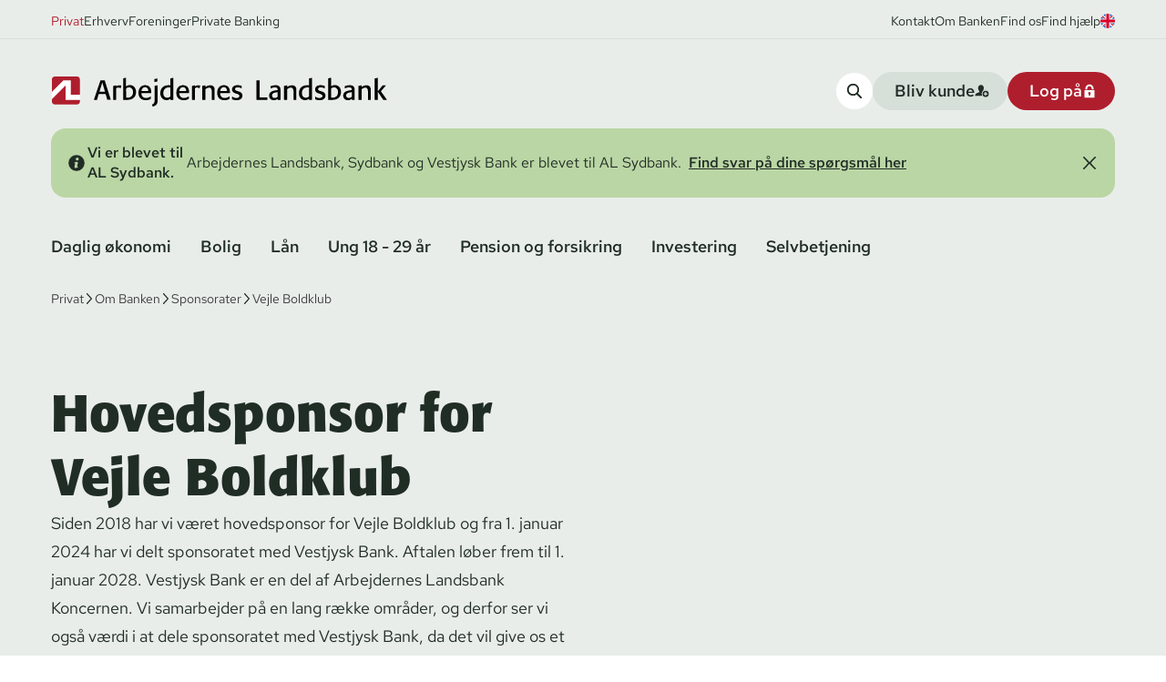

--- FILE ---
content_type: text/html; charset=utf-8
request_url: https://www.al-bank.dk/om-banken/sponsorater/vejle-boldklub
body_size: 23239
content:


<!DOCTYPE html>
<html lang="da">
<head>
<script>

  window.dataLayer = window.dataLayer || [];
  function gtag() {
    dataLayer.push(arguments);
  }
  gtag("consent", "default", {
    ad_storage: "denied",
    analytics_storage: "denied",
    ad_user_data: "denied",
    ad_personalization: "denied",  
    functionality_storage: "denied",
    personalization_storage: "denied",
    security_storage: "granted",
    wait_for_update: 2000,
  });
  gtag("set", "ads_data_redaction", true);
</script>

<script id="CookieConsent" data-culture="da" data-gcm-version="2.0" type="text/javascript" src="https://policy.app.cookieinformation.com/uc.js"></script>

            <script>(function (w, d, s, l, i) { w[l] = w[l] || []; w[l].push({ 'gtm.start': new Date().getTime(), event: 'gtm.js' }); var f = d.getElementsByTagName(s)[0], j = d.createElement(s), dl = l != 'dataLayer' ? '&l=' + l : ''; j.async = true; j.src = 'https://www.googletagmanager.com/gtm.js?id=' + i + dl; f.parentNode.insertBefore(j, f); })(window, document, 'script', 'dataLayer', 'GTM-N5H6LM');</script>
    <meta charset="utf-8">
<meta name="viewport" content="width=device-width, initial-scale=1.0" />
<title>Vi er sponsor for Vejle Boldklub | Arbejdernes Landsbank </title>



    <meta name="description" content="Vi er stolt hovedsponsor for Vejle Blodklub siden 2018. Vi er en aktiv medspiller i den traditionsrige klub, og vi er meget glade for samarbejdet. L&#xE6;s mere &#xBB;">    

<link rel="canonical" href="https://www.al-bank.dk/om-banken/sponsorater/vejle-boldklub" />

        <link rel="alternate" hreflang="da" href="https://www.al-bank.dk/om-banken/sponsorater/vejle-boldklub" />
    <meta property="og:updated_time" content="2025-12-10T22:00:21.9370000Z" />

<meta property="og:type" content="webpage" />
<meta property="og:url" content="https://www.al-bank.dk/om-banken/sponsorater/vejle-boldklub" />

    <meta name="og:title" content="Vi er sponsor for Vejle Boldklub | Arbejdernes Landsbank " />

    <meta name="og:description" content="Vi er stolt hovedsponsor for Vejle Blodklub siden 2018. Vi er en aktiv medspiller i den traditionsrige klub, og vi er meget glade for samarbejdet. L&#xE6;s mere &#xBB;">

    <meta property="og:image" content="https://al-bank-prod.imgix.net/media/rcmfy55i/vb-aug2023.jpg" />
        <meta property="og:image:secure_url" content="https://al-bank-prod.imgix.net/media/rcmfy55i/vb-aug2023.jpg" />
    <meta name="twitter:card" content="summary_large_image" />
    <meta name="twitter:image" content="https://al-bank-prod.imgix.net/media/rcmfy55i/vb-aug2023.jpg" />
<link rel="stylesheet" href="/css/forms.css?v=E75OrJ2W60Y7JvgJzVJBQ8AKSvxD1m2p-raq3T2fNNY">
<script src="/assets/js/cta-tracking-1.js"></script>
    <link rel="stylesheet" href="https://use.typekit.net/fll7evj.css">

    <link rel="preload" href="/assets/fonts/RedHatText-Regular.woff2" as="font" type="font/woff2" crossOrigin="anonymous">
<link rel="preload" as="style" href="/assets/entry-client.b8d92dba.css">
<link rel="stylesheet" type="text/css" href="/assets/entry-client.b8d92dba.css">
<script type="module" src="/assets/entry-client.d765b392.js"></script>
<link rel="modulepreload" href="/assets/Footer.dddf0952.js">
<link rel="modulepreload" href="/assets/Sprite.33de50f8.js">
<link rel="modulepreload" href="/assets/clsx.m.256e9345.js">
<link rel="modulepreload" href="/assets/BalancedText.5360cb97.js">
<link rel="modulepreload" href="/assets/disclosure.0a17eaef.js">
<link rel="modulepreload" href="/assets/keyboard.26632dcd.js">
<link rel="modulepreload" href="/assets/use-resolve-button-type.dff04848.js">
<link rel="modulepreload" href="/assets/Header.669f8c62.js">
<link rel="modulepreload" href="/assets/HtmlText.a2df3fdc.js">
<link rel="modulepreload" href="/assets/hyphenation.f6dc70e6.js">
<link rel="modulepreload" href="/assets/image-helpers.42202a47.js">
<link rel="modulepreload" href="/assets/Button.8ce62759.js">
<link rel="modulepreload" href="/assets/ServiceBanner.de1f3374.js">
<link rel="modulepreload" href="/assets/sectionSpacing.92ec6b18.js">
<link rel="modulepreload" href="/assets/js.cookie.b6205acc.js">
<link rel="modulepreload" href="/assets/Input.94fba42e.js">
<link rel="modulepreload" href="/assets/TitleAndDescription.c885e65f.js">
<link rel="modulepreload" href="/assets/useSearch.dcaa7e84.js">
<link rel="modulepreload" href="/assets/fetch-json.72c0eb1a.js">
<link rel="modulepreload" href="/assets/openapi.066dfa93.js">
<link rel="modulepreload" href="/assets/comboBoxComponents.4e4e0fed.js">
<link rel="modulepreload" href="/assets/listbox.d341cf09.js">
<link rel="modulepreload" href="/assets/use-disposables.d90de9f7.js">
<link rel="modulepreload" href="/assets/hidden.32174ee4.js">
<link rel="modulepreload" href="/assets/use-watch.6118d994.js">
<link rel="modulepreload" href="/assets/useDebounce.731b12fc.js">
<link rel="modulepreload" href="/assets/LoginCards.ad97c82a.js">
<link rel="modulepreload" href="/assets/HyphenatedText.03c07aa9.js">
<link rel="modulepreload" href="/assets/popover.1b4c9728.js">
<link rel="modulepreload" href="/assets/use-event-listener.b425b82a.js">
<link rel="icon" type="image/svg+xml" href="/assets/favicon.svg">
    
<link rel="apple-touch-icon" sizes="180x180" href="/assets/favicon.svg">
      
<script data-relayout>self.__relayout=(e,t,r)=>{r=r||document.querySelector(`[data-br="${e}"]`);if(!r)return;const i=r.parentElement;const s=e=>r.style.maxWidth=e+"px";r.style.maxWidth="";const l=i.clientWidth;const n=i.clientHeight;let o=l/2;let c=l;let a;if(l){while(o+1<c){a=~~((o+c)/2);s(a);if(i.clientHeight===n){c=a}else{o=a}}s(c*t+l*(1-t))}if(!r["__observer"]&&typeof ResizeObserver!=="undefined"){(r["__observer"]=new ResizeObserver((()=>{self.__relayout(0,+r.dataset.brr,r)}))).observe(i)}};;</script>

<script>let url="/umbraco/engage/pagedata/ping",pageviewId="1bdbd6889b294b93b860023a2cf491be";if("function"==typeof navigator.sendBeacon&&"function"==typeof Blob){let e=new Blob([pageviewId],{type:"text/plain"});navigator.sendBeacon(url,e)}else{let a=new XMLHttpRequest;a.open("POST",url,1),a.setRequestHeader("Content-Type","text/plain"),a.send(pageviewId)}</script></head>
<body>
    <a href="#main" class="absolute left-1/2 top-0 bg-white text py-2 px-4 z-50 transform -translate-y-full focus:translate-y-0 transition">Skip til indhold</a>
    
<script>
    window.dataLayer = window.dataLayer || [];  
        dataLayer.push({
            'pageType': 'contentPage',
            'pageLanguage': 'da',
            'pageBusinessobjective': 'om-banken',
            'pagePlatform': 'umbraco'
        });    
</script>
            <noscript><iframe src="https://www.googletagmanager.com/ns.html?id=GTM-N5H6LM" height="0" width="0" style="display: none; visibility: hidden"></iframe></noscript>
<header data-module="Header" data-id="c82ef248dab19455"><span data-focus-scope-start="true" hidden=""></span><div class=""><div class="relative z-[4] bg-green-lightest"><div class="hidden lg:block body border-b border-green-lighter pt-3 pb-2 text-green-dark [&amp;&gt;div&gt;a:hover]:text-red [&amp;&gt;div&gt;a:hover]:underline  [&amp;&gt;div&gt;a:hover]:transition [&amp;&gt;div&gt;a:hover]:ease-linear"><div class="fluid-container flex w-full items-center justify-between [&amp;&gt;div&gt;a:hover]:text-red [&amp;&gt;div&gt;a:hover]:underline  [&amp;&gt;div&gt;a:hover]:transition [&amp;&gt;div&gt;a:hover]:ease-linear"><div class="flex gap-4 text-sm"><a href="/privat" class="serviceMenuItem-desktop text-red">Privat</a><a href="/erhverv" class="serviceMenuItem-desktop">Erhverv</a><a href="/foreninger" class="serviceMenuItem-desktop">Foreninger</a><a href="/private-banking" class="serviceMenuItem-desktop">Private Banking</a></div><div class="flex items-center gap-4 text-sm"><a href="/kontakt">Kontakt</a><a href="/om-banken">Om Banken</a><a href="/kontakt/filialer">Find os</a><a href="/privat/find-hjaelp">Find hjælp</a><a href="https://www.al-bank.dk/en/private" aria-label="View page in english"><svg class="h-4 w-4 rounded-full" aria-hidden="true"><use xlink:href="/assets/sprites.5c61ca7a.svg#flagUK"></use></svg></a></div></div></div><div class="flex w-full flex-col gap-5 bg-green-lightest pt-9 pb-5 fluid-container"><div class="flex flex-wrap items-center justify-between gap-4 lg:flex-nowrap"><a href="https://www.al-bank.dk/privat" class="hidden w-[23.125rem]  lg:block" aria-label="Privat"><div class="not-prose relative w-full overflow-hidden" style="padding-top:8.91891891891892%"><img alt="Logo Arbejdernes Landsbank" class="object-center absolute inset-0 w-full h-full object-contain" src="/assets/vectorImages/logo.svg" width="370" height="33"/></div></a><a href="https://www.al-bank.dk/privat" class="w-[10.6rem] lg:hidden" aria-label="Privat"><div class="not-prose relative w-full overflow-hidden" style="padding-top:23.668639053254438%"><img alt="Logo Arbejdernes Landsbank " class="object-center absolute inset-0 w-full h-full object-contain" src="/assets/vectorImages/logo-small.svg" width="169" height="40"/></div></a><div class="ml-auto flex gap-4 lg:hidden"><a aria-label="Find hjælp" href="/privat/find-hjaelp" class="cursor-pointer focus-outline rounded-3xl max-w-full"><span class="inline-flex items-center rounded-3xl  max-w-full button--small md:text-md bg-white hover:bg-green-light text-green-dark p-3"><span class="inline-flex"><svg class="h-4 w-4" aria-hidden="true"><use xlink:href="/assets/sprites.5c61ca7a.svg#questionMark"></use></svg></span></span></a><button aria-label="Log på" class="cursor-pointer focus-outline rounded-3xl max-w-full"><span class="inline-flex items-center rounded-3xl  max-w-full loginBtn-mobile button--small md:text-md bg-red hover:bg-red-dark text-white p-3"><span class="inline-flex"><svg class="h-4 w-4" aria-hidden="true"><use xlink:href="/assets/sprites.5c61ca7a.svg#lock"></use></svg></span></span></button><button aria-label="Åben Menu" class="cursor-pointer focus-outline rounded-3xl max-w-full"><span class="inline-flex items-center rounded-3xl  max-w-full burgerMenuTrigger button--small md:text-md bg-green-lighter hover:bg-green-light text-green-dark p-3"><span class="inline-flex"><svg class="h-4 w-4" aria-hidden="true"><use xlink:href="/assets/sprites.5c61ca7a.svg#burger"></use></svg></span></span></button></div><div class="hidden gap-4 lg:flex"><button aria-label="search-button" class="cursor-pointer focus-outline rounded-3xl max-w-full"><span class="inline-flex items-center rounded-3xl  max-w-full searchTrigger-desktop button--small md:text-md bg-white hover:bg-green-light text-green-dark p-3"><span class="inline-flex"><svg class="h-4 w-4" aria-hidden="true"><use xlink:href="/assets/sprites.5c61ca7a.svg#search"></use></svg></span></span></button><a href="/privat/bliv-kunde" aria-label="become-customer-button" class="cursor-pointer focus-outline rounded-3xl max-w-full"><span class="inline-flex items-center rounded-3xl  max-w-full becomeCustomerBtn button--small md:text-md bg-green-lighter hover:bg-green-light text-green-dark justify-between gap-6 pl-6 pr-5  py-[0.5625rem]"><span class="truncate">Bliv kunde</span><span class="inline-flex"><svg class="h-4 w-4" aria-hidden="true"><use xlink:href="/assets/sprites.5c61ca7a.svg#addPerson"></use></svg></span></span></a><button class="cursor-pointer focus-outline rounded-3xl max-w-full"><span class="inline-flex items-center rounded-3xl  max-w-full loginBtn-desktop button--small md:text-md bg-red hover:bg-red-dark text-white justify-between gap-6 pl-6 pr-5  py-[0.5625rem]"><span class="truncate">Log på</span><span class="inline-flex"><svg class="h-4 w-4" aria-hidden="true"><use xlink:href="/assets/sprites.5c61ca7a.svg#lock"></use></svg></span></span></button></div></div></div></div><div class="relative z-[4] bg-green-lightest pb-8"><div class="fluid-container"></div></div><nav aria-label="Hovedmenu" data-orientation="horizontal" dir="ltr" class="relative z-[4] hidden bg-green-lightest pt-1 lg:block"><div class="fluid-container"><div style="position:relative"><ul data-orientation="horizontal" class="-ml-4 flex w-full flex-wrap gap-x-1 gap-y-2 pb-7 text-green-dark" dir="ltr"><li><button id="radix-:R26:-trigger-radix-:R1e6:" data-state="closed" aria-expanded="false" aria-controls="radix-:R26:-content-radix-:R1e6:" class="button whitespace-nowrap rounded-full px-4 py-1 text-md navigationMenuTrigger hover:bg-green-lighter hover:text-red hover:transition hover:ease-linear" data-radix-collection-item="">Daglig økonomi</button><div id="radix-:R26:-content-radix-:R1e6:" aria-labelledby="radix-:R26:-trigger-radix-:R1e6:" data-orientation="horizontal" data-state="closed" hidden="" class=" absolute inset-x-0 top-full w-screen overflow-hidden bg-green-lightest" style="pointer-events:none" dir="ltr"><div class="fluid-container pt-1"><div class="mb-10 grid animate-fadeInFast grid-cols-4 rounded-2xl bg-green-lighter p-10"><div class="col-span-1 flex flex-col gap-3 bg-green-lighter pr-5 pb-0.5"><span class="h5">Kort</span><a class="body navigationMenuTriggerItem hover:text-red hover:translate-x-1 [&amp;&gt;svg]:invisible [&amp;&gt;svg]:opacity-0 [&amp;&gt;svg]:hover:visible [&amp;&gt;svg]:hover:opacity-100 transition ease-linear [&amp;&gt;svg]:transition-opacity [&amp;&gt;svg]:ease-linear flex items-center gap-x-2" href="/privat/daglig-oekonomi/hvilket-kort-skal-jeg-vaelge" aria-label="Hvilket kort skal jeg vælge"><span>Hvilket kort skal jeg vælge</span><svg class="shrink-0 overflow-visible rounded-full h-[1.625rem] w-[1.625rem]  p-2 bg-green-lightest" aria-hidden="true"><use xlink:href="/assets/sprites.5c61ca7a.svg#arrow"></use></svg></a><a class="body navigationMenuTriggerItem hover:text-red hover:translate-x-1 [&amp;&gt;svg]:invisible [&amp;&gt;svg]:opacity-0 [&amp;&gt;svg]:hover:visible [&amp;&gt;svg]:hover:opacity-100 transition ease-linear [&amp;&gt;svg]:transition-opacity [&amp;&gt;svg]:ease-linear flex items-center gap-x-2" href="/privat/daglig-oekonomi/visadankort" aria-label="Visa/dankort"><span>Visa/dankort</span><svg class="shrink-0 overflow-visible rounded-full h-[1.625rem] w-[1.625rem]  p-2 bg-green-lightest" aria-hidden="true"><use xlink:href="/assets/sprites.5c61ca7a.svg#arrow"></use></svg></a><a class="body navigationMenuTriggerItem hover:text-red hover:translate-x-1 [&amp;&gt;svg]:invisible [&amp;&gt;svg]:opacity-0 [&amp;&gt;svg]:hover:visible [&amp;&gt;svg]:hover:opacity-100 transition ease-linear [&amp;&gt;svg]:transition-opacity [&amp;&gt;svg]:ease-linear flex items-center gap-x-2" href="/privat/daglig-oekonomi/mastercard" aria-label="Mastercard"><span>Mastercard</span><svg class="shrink-0 overflow-visible rounded-full h-[1.625rem] w-[1.625rem]  p-2 bg-green-lightest" aria-hidden="true"><use xlink:href="/assets/sprites.5c61ca7a.svg#arrow"></use></svg></a><a class="body navigationMenuTriggerItem hover:text-red hover:translate-x-1 [&amp;&gt;svg]:invisible [&amp;&gt;svg]:opacity-0 [&amp;&gt;svg]:hover:visible [&amp;&gt;svg]:hover:opacity-100 transition ease-linear [&amp;&gt;svg]:transition-opacity [&amp;&gt;svg]:ease-linear flex items-center gap-x-2" href="/privat/daglig-oekonomi/sikker-online-handel" aria-label="Sikker onlinehandel"><span>Sikker onlinehandel</span><svg class="shrink-0 overflow-visible rounded-full h-[1.625rem] w-[1.625rem]  p-2 bg-green-lightest" aria-hidden="true"><use xlink:href="/assets/sprites.5c61ca7a.svg#arrow"></use></svg></a><a class="body navigationMenuTriggerItem hover:text-red hover:translate-x-1 [&amp;&gt;svg]:invisible [&amp;&gt;svg]:opacity-0 [&amp;&gt;svg]:hover:visible [&amp;&gt;svg]:hover:opacity-100 transition ease-linear [&amp;&gt;svg]:transition-opacity [&amp;&gt;svg]:ease-linear flex items-center gap-x-2" href="/privat/find-hjaelp/kort/indsigelser" aria-label="Indsigelser på kortbetalinger"><span>Indsigelser på kortbetalinger</span><svg class="shrink-0 overflow-visible rounded-full h-[1.625rem] w-[1.625rem]  p-2 bg-green-lightest" aria-hidden="true"><use xlink:href="/assets/sprites.5c61ca7a.svg#arrow"></use></svg></a></div><div class="col-span-1 flex flex-col gap-3 bg-green-lighter pr-5 pb-0.5 pl-5"><span class="h5">Konti</span><a class="body navigationMenuTriggerItem hover:text-red hover:translate-x-1 [&amp;&gt;svg]:invisible [&amp;&gt;svg]:opacity-0 [&amp;&gt;svg]:hover:visible [&amp;&gt;svg]:hover:opacity-100 transition ease-linear [&amp;&gt;svg]:transition-opacity [&amp;&gt;svg]:ease-linear flex items-center gap-x-2" href="/privat/daglig-oekonomi/loenkonto" aria-label="Lønkonto"><span>Lønkonto</span><svg class="shrink-0 overflow-visible rounded-full h-[1.625rem] w-[1.625rem]  p-2 bg-green-lightest" aria-hidden="true"><use xlink:href="/assets/sprites.5c61ca7a.svg#arrow"></use></svg></a><a class="body navigationMenuTriggerItem hover:text-red hover:translate-x-1 [&amp;&gt;svg]:invisible [&amp;&gt;svg]:opacity-0 [&amp;&gt;svg]:hover:visible [&amp;&gt;svg]:hover:opacity-100 transition ease-linear [&amp;&gt;svg]:transition-opacity [&amp;&gt;svg]:ease-linear flex items-center gap-x-2" href="/privat/daglig-oekonomi/budgetkonto" aria-label="Budgetkonto"><span>Budgetkonto</span><svg class="shrink-0 overflow-visible rounded-full h-[1.625rem] w-[1.625rem]  p-2 bg-green-lightest" aria-hidden="true"><use xlink:href="/assets/sprites.5c61ca7a.svg#arrow"></use></svg></a><a class="body navigationMenuTriggerItem hover:text-red hover:translate-x-1 [&amp;&gt;svg]:invisible [&amp;&gt;svg]:opacity-0 [&amp;&gt;svg]:hover:visible [&amp;&gt;svg]:hover:opacity-100 transition ease-linear [&amp;&gt;svg]:transition-opacity [&amp;&gt;svg]:ease-linear flex items-center gap-x-2" href="/privat/daglig-oekonomi/opsparing" aria-label="Opsparingskonto"><span>Opsparingskonto</span><svg class="shrink-0 overflow-visible rounded-full h-[1.625rem] w-[1.625rem]  p-2 bg-green-lightest" aria-hidden="true"><use xlink:href="/assets/sprites.5c61ca7a.svg#arrow"></use></svg></a><a class="body navigationMenuTriggerItem hover:text-red hover:translate-x-1 [&amp;&gt;svg]:invisible [&amp;&gt;svg]:opacity-0 [&amp;&gt;svg]:hover:visible [&amp;&gt;svg]:hover:opacity-100 transition ease-linear [&amp;&gt;svg]:transition-opacity [&amp;&gt;svg]:ease-linear flex items-center gap-x-2" href="/privat/daglig-oekonomi/opsparing/fast-rente-opsparing" aria-label="Fast Rente Opsparing"><span>Fast Rente Opsparing</span><svg class="shrink-0 overflow-visible rounded-full h-[1.625rem] w-[1.625rem]  p-2 bg-green-lightest" aria-hidden="true"><use xlink:href="/assets/sprites.5c61ca7a.svg#arrow"></use></svg></a></div><div class="col-span-1 flex flex-col gap-3 bg-green-lighter pr-5 pb-0.5 pl-5"><span class="h5">Budget</span><a class="body navigationMenuTriggerItem hover:text-red hover:translate-x-1 [&amp;&gt;svg]:invisible [&amp;&gt;svg]:opacity-0 [&amp;&gt;svg]:hover:visible [&amp;&gt;svg]:hover:opacity-100 transition ease-linear [&amp;&gt;svg]:transition-opacity [&amp;&gt;svg]:ease-linear flex items-center gap-x-2" href="/privat/daglig-oekonomi/budget" aria-label="Budget - Få overblik over din økonomi"><span>Budget - Få overblik over din økonomi</span><svg class="shrink-0 overflow-visible rounded-full h-[1.625rem] w-[1.625rem]  p-2 bg-green-lightest" aria-hidden="true"><use xlink:href="/assets/sprites.5c61ca7a.svg#arrow"></use></svg></a><a class="body navigationMenuTriggerItem hover:text-red hover:translate-x-1 [&amp;&gt;svg]:invisible [&amp;&gt;svg]:opacity-0 [&amp;&gt;svg]:hover:visible [&amp;&gt;svg]:hover:opacity-100 transition ease-linear [&amp;&gt;svg]:transition-opacity [&amp;&gt;svg]:ease-linear flex items-center gap-x-2" href="/privat/daglig-oekonomi/budget/budgetskema" aria-label="Budgetskema"><span>Budgetskema</span><svg class="shrink-0 overflow-visible rounded-full h-[1.625rem] w-[1.625rem]  p-2 bg-green-lightest" aria-hidden="true"><use xlink:href="/assets/sprites.5c61ca7a.svg#arrow"></use></svg></a><a class="body navigationMenuTriggerItem hover:text-red hover:translate-x-1 [&amp;&gt;svg]:invisible [&amp;&gt;svg]:opacity-0 [&amp;&gt;svg]:hover:visible [&amp;&gt;svg]:hover:opacity-100 transition ease-linear [&amp;&gt;svg]:transition-opacity [&amp;&gt;svg]:ease-linear flex items-center gap-x-2" href="/privat/daglig-oekonomi/budgetkonto/betalingsservice" aria-label="Betalingsservice"><span>Betalingsservice</span><svg class="shrink-0 overflow-visible rounded-full h-[1.625rem] w-[1.625rem]  p-2 bg-green-lightest" aria-hidden="true"><use xlink:href="/assets/sprites.5c61ca7a.svg#arrow"></use></svg></a></div><div class="col-span-1 flex flex-col gap-3 bg-green-lighter pr-5 pb-0.5 pl-5"><span class="h5">Digitale tjenester</span><a class="body navigationMenuTriggerItem hover:text-red hover:translate-x-1 [&amp;&gt;svg]:invisible [&amp;&gt;svg]:opacity-0 [&amp;&gt;svg]:hover:visible [&amp;&gt;svg]:hover:opacity-100 transition ease-linear [&amp;&gt;svg]:transition-opacity [&amp;&gt;svg]:ease-linear flex items-center gap-x-2" href="/privat/daglig-oekonomi/digitale-tjenester/netbank-og-mobilbank" aria-label="Netbank og mobilbank"><span>Netbank og mobilbank</span><svg class="shrink-0 overflow-visible rounded-full h-[1.625rem] w-[1.625rem]  p-2 bg-green-lightest" aria-hidden="true"><use xlink:href="/assets/sprites.5c61ca7a.svg#arrow"></use></svg></a><a class="body navigationMenuTriggerItem hover:text-red hover:translate-x-1 [&amp;&gt;svg]:invisible [&amp;&gt;svg]:opacity-0 [&amp;&gt;svg]:hover:visible [&amp;&gt;svg]:hover:opacity-100 transition ease-linear [&amp;&gt;svg]:transition-opacity [&amp;&gt;svg]:ease-linear flex items-center gap-x-2" href="/privat/daglig-oekonomi/digitale-tjenester/mobilbetaling" aria-label="Mobilbetaling"><span>Mobilbetaling</span><svg class="shrink-0 overflow-visible rounded-full h-[1.625rem] w-[1.625rem]  p-2 bg-green-lightest" aria-hidden="true"><use xlink:href="/assets/sprites.5c61ca7a.svg#arrow"></use></svg></a><a class="body navigationMenuTriggerItem hover:text-red hover:translate-x-1 [&amp;&gt;svg]:invisible [&amp;&gt;svg]:opacity-0 [&amp;&gt;svg]:hover:visible [&amp;&gt;svg]:hover:opacity-100 transition ease-linear [&amp;&gt;svg]:transition-opacity [&amp;&gt;svg]:ease-linear flex items-center gap-x-2" href="/privat/find-hjaelp/mobil-og-netbank/indsigelser-paa-netbankbetalinger" aria-label="Indsigelse på netbankbetalinger"><span>Indsigelse på netbankbetalinger</span><svg class="shrink-0 overflow-visible rounded-full h-[1.625rem] w-[1.625rem]  p-2 bg-green-lightest" aria-hidden="true"><use xlink:href="/assets/sprites.5c61ca7a.svg#arrow"></use></svg></a></div><div class="col-span-1 flex flex-col gap-3 bg-green-lighter pr-5 pb-0.5 pt-10"><span class="h5">Børn</span><a class="body navigationMenuTriggerItem hover:text-red hover:translate-x-1 [&amp;&gt;svg]:invisible [&amp;&gt;svg]:opacity-0 [&amp;&gt;svg]:hover:visible [&amp;&gt;svg]:hover:opacity-100 transition ease-linear [&amp;&gt;svg]:transition-opacity [&amp;&gt;svg]:ease-linear flex items-center gap-x-2" href="/privat/daglig-oekonomi/boern/konti" aria-label="Konti til børn"><span>Konti til børn</span><svg class="shrink-0 overflow-visible rounded-full h-[1.625rem] w-[1.625rem]  p-2 bg-green-lightest" aria-hidden="true"><use xlink:href="/assets/sprites.5c61ca7a.svg#arrow"></use></svg></a><a class="body navigationMenuTriggerItem hover:text-red hover:translate-x-1 [&amp;&gt;svg]:invisible [&amp;&gt;svg]:opacity-0 [&amp;&gt;svg]:hover:visible [&amp;&gt;svg]:hover:opacity-100 transition ease-linear [&amp;&gt;svg]:transition-opacity [&amp;&gt;svg]:ease-linear flex items-center gap-x-2" href="/privat/daglig-oekonomi/boern/kort-til-boern" aria-label="Kort til børn"><span>Kort til børn</span><svg class="shrink-0 overflow-visible rounded-full h-[1.625rem] w-[1.625rem]  p-2 bg-green-lightest" aria-hidden="true"><use xlink:href="/assets/sprites.5c61ca7a.svg#arrow"></use></svg></a><a class="body navigationMenuTriggerItem hover:text-red hover:translate-x-1 [&amp;&gt;svg]:invisible [&amp;&gt;svg]:opacity-0 [&amp;&gt;svg]:hover:visible [&amp;&gt;svg]:hover:opacity-100 transition ease-linear [&amp;&gt;svg]:transition-opacity [&amp;&gt;svg]:ease-linear flex items-center gap-x-2" href="/privat/daglig-oekonomi/boern/boerneopsparing" aria-label="Børneopsparing"><span>Børneopsparing</span><svg class="shrink-0 overflow-visible rounded-full h-[1.625rem] w-[1.625rem]  p-2 bg-green-lightest" aria-hidden="true"><use xlink:href="/assets/sprites.5c61ca7a.svg#arrow"></use></svg></a><a class="body navigationMenuTriggerItem hover:text-red hover:translate-x-1 [&amp;&gt;svg]:invisible [&amp;&gt;svg]:opacity-0 [&amp;&gt;svg]:hover:visible [&amp;&gt;svg]:hover:opacity-100 transition ease-linear [&amp;&gt;svg]:transition-opacity [&amp;&gt;svg]:ease-linear flex items-center gap-x-2" href="/privat/daglig-oekonomi/boern/young-money" aria-label="Young Money"><span>Young Money</span><svg class="shrink-0 overflow-visible rounded-full h-[1.625rem] w-[1.625rem]  p-2 bg-green-lightest" aria-hidden="true"><use xlink:href="/assets/sprites.5c61ca7a.svg#arrow"></use></svg></a><a class="body navigationMenuTriggerItem hover:text-red hover:translate-x-1 [&amp;&gt;svg]:invisible [&amp;&gt;svg]:opacity-0 [&amp;&gt;svg]:hover:visible [&amp;&gt;svg]:hover:opacity-100 transition ease-linear [&amp;&gt;svg]:transition-opacity [&amp;&gt;svg]:ease-linear flex items-center gap-x-2" href="/privat/daglig-oekonomi/boern/investering-for-boern" aria-label="Investering af børns midler"><span>Investering af børns midler</span><svg class="shrink-0 overflow-visible rounded-full h-[1.625rem] w-[1.625rem]  p-2 bg-green-lightest" aria-hidden="true"><use xlink:href="/assets/sprites.5c61ca7a.svg#arrow"></use></svg></a><a class="body navigationMenuTriggerItem hover:text-red hover:translate-x-1 [&amp;&gt;svg]:invisible [&amp;&gt;svg]:opacity-0 [&amp;&gt;svg]:hover:visible [&amp;&gt;svg]:hover:opacity-100 transition ease-linear [&amp;&gt;svg]:transition-opacity [&amp;&gt;svg]:ease-linear flex items-center gap-x-2" href="/privat/daglig-oekonomi/boern/raad-og-vejledning-til-boern-om-oekonomi" aria-label="Gode råd til børn om økonomi"><span>Gode råd til børn om økonomi</span><svg class="shrink-0 overflow-visible rounded-full h-[1.625rem] w-[1.625rem]  p-2 bg-green-lightest" aria-hidden="true"><use xlink:href="/assets/sprites.5c61ca7a.svg#arrow"></use></svg></a></div><div class="col-span-1 flex flex-col gap-3 bg-green-lighter pr-5 pb-0.5 pt-10 pl-5"><span class="h5">Alt om valuta</span><a class="body navigationMenuTriggerItem hover:text-red hover:translate-x-1 [&amp;&gt;svg]:invisible [&amp;&gt;svg]:opacity-0 [&amp;&gt;svg]:hover:visible [&amp;&gt;svg]:hover:opacity-100 transition ease-linear [&amp;&gt;svg]:transition-opacity [&amp;&gt;svg]:ease-linear flex items-center gap-x-2" href="/privat/daglig-oekonomi/valuta" aria-label="Valuta"><span>Valuta</span><svg class="shrink-0 overflow-visible rounded-full h-[1.625rem] w-[1.625rem]  p-2 bg-green-lightest" aria-hidden="true"><use xlink:href="/assets/sprites.5c61ca7a.svg#arrow"></use></svg></a><a class="body navigationMenuTriggerItem hover:text-red hover:translate-x-1 [&amp;&gt;svg]:invisible [&amp;&gt;svg]:opacity-0 [&amp;&gt;svg]:hover:visible [&amp;&gt;svg]:hover:opacity-100 transition ease-linear [&amp;&gt;svg]:transition-opacity [&amp;&gt;svg]:ease-linear flex items-center gap-x-2" href="/privat/daglig-oekonomi/valuta/valutakurser" aria-label="Valutakurser"><span>Valutakurser</span><svg class="shrink-0 overflow-visible rounded-full h-[1.625rem] w-[1.625rem]  p-2 bg-green-lightest" aria-hidden="true"><use xlink:href="/assets/sprites.5c61ca7a.svg#arrow"></use></svg></a><a class="body navigationMenuTriggerItem hover:text-red hover:translate-x-1 [&amp;&gt;svg]:invisible [&amp;&gt;svg]:opacity-0 [&amp;&gt;svg]:hover:visible [&amp;&gt;svg]:hover:opacity-100 transition ease-linear [&amp;&gt;svg]:transition-opacity [&amp;&gt;svg]:ease-linear flex items-center gap-x-2" href="/privat/daglig-oekonomi/valuta/betaling-til-udlandet" aria-label="Betaling til udlandet"><span>Betaling til udlandet</span><svg class="shrink-0 overflow-visible rounded-full h-[1.625rem] w-[1.625rem]  p-2 bg-green-lightest" aria-hidden="true"><use xlink:href="/assets/sprites.5c61ca7a.svg#arrow"></use></svg></a><a class="body navigationMenuTriggerItem hover:text-red hover:translate-x-1 [&amp;&gt;svg]:invisible [&amp;&gt;svg]:opacity-0 [&amp;&gt;svg]:hover:visible [&amp;&gt;svg]:hover:opacity-100 transition ease-linear [&amp;&gt;svg]:transition-opacity [&amp;&gt;svg]:ease-linear flex items-center gap-x-2" href="/privat/daglig-oekonomi/valuta/gode-raad-til-rejsen" aria-label="Gode råd til rejsen"><span>Gode råd til rejsen</span><svg class="shrink-0 overflow-visible rounded-full h-[1.625rem] w-[1.625rem]  p-2 bg-green-lightest" aria-hidden="true"><use xlink:href="/assets/sprites.5c61ca7a.svg#arrow"></use></svg></a></div><div class="col-span-1 flex flex-col gap-3 bg-green-lighter pr-5 pb-0.5 pt-10 pl-5"><span class="h5">Rådgivning</span><a class="body navigationMenuTriggerItem hover:text-red hover:translate-x-1 [&amp;&gt;svg]:invisible [&amp;&gt;svg]:opacity-0 [&amp;&gt;svg]:hover:visible [&amp;&gt;svg]:hover:opacity-100 transition ease-linear [&amp;&gt;svg]:transition-opacity [&amp;&gt;svg]:ease-linear flex items-center gap-x-2" href="/privat/daglig-oekonomi/formueraadgivning" aria-label="Formuerådgivning"><span>Formuerådgivning</span><svg class="shrink-0 overflow-visible rounded-full h-[1.625rem] w-[1.625rem]  p-2 bg-green-lightest" aria-hidden="true"><use xlink:href="/assets/sprites.5c61ca7a.svg#arrow"></use></svg></a></div><div class="col-span-1 flex flex-col gap-3 bg-green-lighter pr-5 pb-0.5 pt-10 pl-5"><span class="h5">Priser og vilkår</span><a class="body navigationMenuTriggerItem hover:text-red hover:translate-x-1 [&amp;&gt;svg]:invisible [&amp;&gt;svg]:opacity-0 [&amp;&gt;svg]:hover:visible [&amp;&gt;svg]:hover:opacity-100 transition ease-linear [&amp;&gt;svg]:transition-opacity [&amp;&gt;svg]:ease-linear flex items-center gap-x-2" href="/privat/priser-og-vilkaar" aria-label="Priser og vilkår"><span>Priser og vilkår</span><svg class="shrink-0 overflow-visible rounded-full h-[1.625rem] w-[1.625rem]  p-2 bg-green-lightest" aria-hidden="true"><use xlink:href="/assets/sprites.5c61ca7a.svg#arrow"></use></svg></a></div></div></div></div></li><li><button id="radix-:R26:-trigger-radix-:R2e6:" data-state="closed" aria-expanded="false" aria-controls="radix-:R26:-content-radix-:R2e6:" class="button whitespace-nowrap rounded-full px-4 py-1 text-md navigationMenuTrigger hover:bg-green-lighter hover:text-red hover:transition hover:ease-linear" data-radix-collection-item="">Bolig</button><div id="radix-:R26:-content-radix-:R2e6:" aria-labelledby="radix-:R26:-trigger-radix-:R2e6:" data-orientation="horizontal" data-state="closed" hidden="" class=" absolute inset-x-0 top-full w-screen overflow-hidden bg-green-lightest" style="pointer-events:none" dir="ltr"><div class="fluid-container pt-1"><div class="mb-10 grid animate-fadeInFast grid-cols-4 rounded-2xl bg-green-lighter p-10"><div class="col-span-1 flex flex-col gap-3 bg-green-lighter pr-5 pb-0.5"><span class="h5">Ejerbolig</span><a class="body navigationMenuTriggerItem hover:text-red hover:translate-x-1 [&amp;&gt;svg]:invisible [&amp;&gt;svg]:opacity-0 [&amp;&gt;svg]:hover:visible [&amp;&gt;svg]:hover:opacity-100 transition ease-linear [&amp;&gt;svg]:transition-opacity [&amp;&gt;svg]:ease-linear flex items-center gap-x-2" href="/privat/bolig/boliglaan" aria-label="Boliglån"><span>Boliglån</span><svg class="shrink-0 overflow-visible rounded-full h-[1.625rem] w-[1.625rem]  p-2 bg-green-lightest" aria-hidden="true"><use xlink:href="/assets/sprites.5c61ca7a.svg#arrow"></use></svg></a><a class="body navigationMenuTriggerItem hover:text-red hover:translate-x-1 [&amp;&gt;svg]:invisible [&amp;&gt;svg]:opacity-0 [&amp;&gt;svg]:hover:visible [&amp;&gt;svg]:hover:opacity-100 transition ease-linear [&amp;&gt;svg]:transition-opacity [&amp;&gt;svg]:ease-linear flex items-center gap-x-2" href="/privat/bolig/realkreditlaan" aria-label="Realkreditlån"><span>Realkreditlån</span><svg class="shrink-0 overflow-visible rounded-full h-[1.625rem] w-[1.625rem]  p-2 bg-green-lightest" aria-hidden="true"><use xlink:href="/assets/sprites.5c61ca7a.svg#arrow"></use></svg></a><a class="body navigationMenuTriggerItem hover:text-red hover:translate-x-1 [&amp;&gt;svg]:invisible [&amp;&gt;svg]:opacity-0 [&amp;&gt;svg]:hover:visible [&amp;&gt;svg]:hover:opacity-100 transition ease-linear [&amp;&gt;svg]:transition-opacity [&amp;&gt;svg]:ease-linear flex items-center gap-x-2" href="/privat/bolig/laan-til-sommerhus" aria-label="Lån til sommerhus"><span>Lån til sommerhus</span><svg class="shrink-0 overflow-visible rounded-full h-[1.625rem] w-[1.625rem]  p-2 bg-green-lightest" aria-hidden="true"><use xlink:href="/assets/sprites.5c61ca7a.svg#arrow"></use></svg></a><a class="body navigationMenuTriggerItem hover:text-red hover:translate-x-1 [&amp;&gt;svg]:invisible [&amp;&gt;svg]:opacity-0 [&amp;&gt;svg]:hover:visible [&amp;&gt;svg]:hover:opacity-100 transition ease-linear [&amp;&gt;svg]:transition-opacity [&amp;&gt;svg]:ease-linear flex items-center gap-x-2" href="/privat/bolig/laan-til-kolonihave" aria-label="Lån til kolonihave"><span>Lån til kolonihave</span><svg class="shrink-0 overflow-visible rounded-full h-[1.625rem] w-[1.625rem]  p-2 bg-green-lightest" aria-hidden="true"><use xlink:href="/assets/sprites.5c61ca7a.svg#arrow"></use></svg></a></div><div class="col-span-1 flex flex-col gap-3 bg-green-lighter pr-5 pb-0.5 pl-5"><span class="h5">Andelsbolig</span><a class="body navigationMenuTriggerItem hover:text-red hover:translate-x-1 [&amp;&gt;svg]:invisible [&amp;&gt;svg]:opacity-0 [&amp;&gt;svg]:hover:visible [&amp;&gt;svg]:hover:opacity-100 transition ease-linear [&amp;&gt;svg]:transition-opacity [&amp;&gt;svg]:ease-linear flex items-center gap-x-2" href="/privat/bolig/andelsbolig" aria-label="Alt om andelsbolig"><span>Alt om andelsbolig</span><svg class="shrink-0 overflow-visible rounded-full h-[1.625rem] w-[1.625rem]  p-2 bg-green-lightest" aria-hidden="true"><use xlink:href="/assets/sprites.5c61ca7a.svg#arrow"></use></svg></a><a class="body navigationMenuTriggerItem hover:text-red hover:translate-x-1 [&amp;&gt;svg]:invisible [&amp;&gt;svg]:opacity-0 [&amp;&gt;svg]:hover:visible [&amp;&gt;svg]:hover:opacity-100 transition ease-linear [&amp;&gt;svg]:transition-opacity [&amp;&gt;svg]:ease-linear flex items-center gap-x-2" href="/privat/bolig/andelsbolig/andelsboliglaan" aria-label="Andelsboliglån"><span>Andelsboliglån</span><svg class="shrink-0 overflow-visible rounded-full h-[1.625rem] w-[1.625rem]  p-2 bg-green-lightest" aria-hidden="true"><use xlink:href="/assets/sprites.5c61ca7a.svg#arrow"></use></svg></a><a class="body navigationMenuTriggerItem hover:text-red hover:translate-x-1 [&amp;&gt;svg]:invisible [&amp;&gt;svg]:opacity-0 [&amp;&gt;svg]:hover:visible [&amp;&gt;svg]:hover:opacity-100 transition ease-linear [&amp;&gt;svg]:transition-opacity [&amp;&gt;svg]:ease-linear flex items-center gap-x-2" href="/privat/bolig/andelsbolig/andelsboligraadgivning" aria-label="Andelsboligrådgivning"><span>Andelsboligrådgivning</span><svg class="shrink-0 overflow-visible rounded-full h-[1.625rem] w-[1.625rem]  p-2 bg-green-lightest" aria-hidden="true"><use xlink:href="/assets/sprites.5c61ca7a.svg#arrow"></use></svg></a><a class="body navigationMenuTriggerItem hover:text-red hover:translate-x-1 [&amp;&gt;svg]:invisible [&amp;&gt;svg]:opacity-0 [&amp;&gt;svg]:hover:visible [&amp;&gt;svg]:hover:opacity-100 transition ease-linear [&amp;&gt;svg]:transition-opacity [&amp;&gt;svg]:ease-linear flex items-center gap-x-2" href="/privat/bolig/andelsbolig/guide-til-andelsboligkoeb" aria-label="Guide til andelsboligkøb"><span>Guide til andelsboligkøb</span><svg class="shrink-0 overflow-visible rounded-full h-[1.625rem] w-[1.625rem]  p-2 bg-green-lightest" aria-hidden="true"><use xlink:href="/assets/sprites.5c61ca7a.svg#arrow"></use></svg></a></div><div class="col-span-1 flex flex-col gap-3 bg-green-lighter pr-5 pb-0.5 pl-5"><span class="h5">Beregnere</span><a class="body navigationMenuTriggerItem hover:text-red hover:translate-x-1 [&amp;&gt;svg]:invisible [&amp;&gt;svg]:opacity-0 [&amp;&gt;svg]:hover:visible [&amp;&gt;svg]:hover:opacity-100 transition ease-linear [&amp;&gt;svg]:transition-opacity [&amp;&gt;svg]:ease-linear flex items-center gap-x-2" href="/privat/bolig/boligberegner" aria-label="Beregn hvad du kan låne for"><span>Beregn hvad du kan låne for</span><svg class="shrink-0 overflow-visible rounded-full h-[1.625rem] w-[1.625rem]  p-2 bg-green-lightest" aria-hidden="true"><use xlink:href="/assets/sprites.5c61ca7a.svg#arrow"></use></svg></a><a class="body navigationMenuTriggerItem hover:text-red hover:translate-x-1 [&amp;&gt;svg]:invisible [&amp;&gt;svg]:opacity-0 [&amp;&gt;svg]:hover:visible [&amp;&gt;svg]:hover:opacity-100 transition ease-linear [&amp;&gt;svg]:transition-opacity [&amp;&gt;svg]:ease-linear flex items-center gap-x-2" href="/privat/bolig/boligberegner/hvad-koster-det-at-laane-til-en-ny-bolig" aria-label="Beregn hvad det koster at låne"><span>Beregn hvad det koster at låne</span><svg class="shrink-0 overflow-visible rounded-full h-[1.625rem] w-[1.625rem]  p-2 bg-green-lightest" aria-hidden="true"><use xlink:href="/assets/sprites.5c61ca7a.svg#arrow"></use></svg></a><a class="body navigationMenuTriggerItem hover:text-red hover:translate-x-1 [&amp;&gt;svg]:invisible [&amp;&gt;svg]:opacity-0 [&amp;&gt;svg]:hover:visible [&amp;&gt;svg]:hover:opacity-100 transition ease-linear [&amp;&gt;svg]:transition-opacity [&amp;&gt;svg]:ease-linear flex items-center gap-x-2" href="/privat/bolig/boligberegner/beregn-laan-med-afdragsfrihed" aria-label="Beregn et lån med afdragsfrihed"><span>Beregn et lån med afdragsfrihed</span><svg class="shrink-0 overflow-visible rounded-full h-[1.625rem] w-[1.625rem]  p-2 bg-green-lightest" aria-hidden="true"><use xlink:href="/assets/sprites.5c61ca7a.svg#arrow"></use></svg></a><a class="body navigationMenuTriggerItem hover:text-red hover:translate-x-1 [&amp;&gt;svg]:invisible [&amp;&gt;svg]:opacity-0 [&amp;&gt;svg]:hover:visible [&amp;&gt;svg]:hover:opacity-100 transition ease-linear [&amp;&gt;svg]:transition-opacity [&amp;&gt;svg]:ease-linear flex items-center gap-x-2" href="/privat/bolig/andelsbolig/andelsboliglaan/andelsboligberegner" aria-label="Beregn et lån til andelsbolig"><span>Beregn et lån til andelsbolig</span><svg class="shrink-0 overflow-visible rounded-full h-[1.625rem] w-[1.625rem]  p-2 bg-green-lightest" aria-hidden="true"><use xlink:href="/assets/sprites.5c61ca7a.svg#arrow"></use></svg></a><a class="body navigationMenuTriggerItem hover:text-red hover:translate-x-1 [&amp;&gt;svg]:invisible [&amp;&gt;svg]:opacity-0 [&amp;&gt;svg]:hover:visible [&amp;&gt;svg]:hover:opacity-100 transition ease-linear [&amp;&gt;svg]:transition-opacity [&amp;&gt;svg]:ease-linear flex items-center gap-x-2" href="/privat/bolig/energilaan/beregn-besparelse-ved-energirenovering" aria-label="Beregn besparelse ved energirenovering"><span>Beregn besparelse ved energirenovering</span><svg class="shrink-0 overflow-visible rounded-full h-[1.625rem] w-[1.625rem]  p-2 bg-green-lightest" aria-hidden="true"><use xlink:href="/assets/sprites.5c61ca7a.svg#arrow"></use></svg></a></div><div class="col-span-1 flex flex-col gap-3 bg-green-lighter pr-5 pb-0.5 pl-5"><span class="h5">Boligkøb</span><a class="body navigationMenuTriggerItem hover:text-red hover:translate-x-1 [&amp;&gt;svg]:invisible [&amp;&gt;svg]:opacity-0 [&amp;&gt;svg]:hover:visible [&amp;&gt;svg]:hover:opacity-100 transition ease-linear [&amp;&gt;svg]:transition-opacity [&amp;&gt;svg]:ease-linear flex items-center gap-x-2" href="/privat/bolig/boligkoeb" aria-label="Gode råd til boligkøb"><span>Gode råd til boligkøb</span><svg class="shrink-0 overflow-visible rounded-full h-[1.625rem] w-[1.625rem]  p-2 bg-green-lightest" aria-hidden="true"><use xlink:href="/assets/sprites.5c61ca7a.svg#arrow"></use></svg></a><a class="body navigationMenuTriggerItem hover:text-red hover:translate-x-1 [&amp;&gt;svg]:invisible [&amp;&gt;svg]:opacity-0 [&amp;&gt;svg]:hover:visible [&amp;&gt;svg]:hover:opacity-100 transition ease-linear [&amp;&gt;svg]:transition-opacity [&amp;&gt;svg]:ease-linear flex items-center gap-x-2" href="/privat/bolig/boligkoeb/boligkoebets-faser" aria-label="Boligkøbets faser"><span>Boligkøbets faser</span><svg class="shrink-0 overflow-visible rounded-full h-[1.625rem] w-[1.625rem]  p-2 bg-green-lightest" aria-hidden="true"><use xlink:href="/assets/sprites.5c61ca7a.svg#arrow"></use></svg></a><a class="body navigationMenuTriggerItem hover:text-red hover:translate-x-1 [&amp;&gt;svg]:invisible [&amp;&gt;svg]:opacity-0 [&amp;&gt;svg]:hover:visible [&amp;&gt;svg]:hover:opacity-100 transition ease-linear [&amp;&gt;svg]:transition-opacity [&amp;&gt;svg]:ease-linear flex items-center gap-x-2" href="/privat/bolig/boligkoeb/boligklar" aria-label="Boligklar"><span>Boligklar</span><svg class="shrink-0 overflow-visible rounded-full h-[1.625rem] w-[1.625rem]  p-2 bg-green-lightest" aria-hidden="true"><use xlink:href="/assets/sprites.5c61ca7a.svg#arrow"></use></svg></a><a class="body navigationMenuTriggerItem hover:text-red hover:translate-x-1 [&amp;&gt;svg]:invisible [&amp;&gt;svg]:opacity-0 [&amp;&gt;svg]:hover:visible [&amp;&gt;svg]:hover:opacity-100 transition ease-linear [&amp;&gt;svg]:transition-opacity [&amp;&gt;svg]:ease-linear flex items-center gap-x-2" href="/privat/bolig/boligkoeb/hvilket-laan-skal-jeg-vaelge" aria-label="Hvilket lån skal jeg vælge"><span>Hvilket lån skal jeg vælge</span><svg class="shrink-0 overflow-visible rounded-full h-[1.625rem] w-[1.625rem]  p-2 bg-green-lightest" aria-hidden="true"><use xlink:href="/assets/sprites.5c61ca7a.svg#arrow"></use></svg></a><a class="body navigationMenuTriggerItem hover:text-red hover:translate-x-1 [&amp;&gt;svg]:invisible [&amp;&gt;svg]:opacity-0 [&amp;&gt;svg]:hover:visible [&amp;&gt;svg]:hover:opacity-100 transition ease-linear [&amp;&gt;svg]:transition-opacity [&amp;&gt;svg]:ease-linear flex items-center gap-x-2" href="/privat/bolig/boligkoeb/foraeldrekoeb" aria-label="Forældrekøb"><span>Forældrekøb</span><svg class="shrink-0 overflow-visible rounded-full h-[1.625rem] w-[1.625rem]  p-2 bg-green-lightest" aria-hidden="true"><use xlink:href="/assets/sprites.5c61ca7a.svg#arrow"></use></svg></a></div><div class="col-span-1 flex flex-col gap-3 bg-green-lighter pr-5 pb-0.5 pt-10"><span class="h5">For boligejere</span><a class="body navigationMenuTriggerItem hover:text-red hover:translate-x-1 [&amp;&gt;svg]:invisible [&amp;&gt;svg]:opacity-0 [&amp;&gt;svg]:hover:visible [&amp;&gt;svg]:hover:opacity-100 transition ease-linear [&amp;&gt;svg]:transition-opacity [&amp;&gt;svg]:ease-linear flex items-center gap-x-2" href="/privat/bolig/for-boligejere" aria-label="Overblik til boligejere"><span>Overblik til boligejere</span><svg class="shrink-0 overflow-visible rounded-full h-[1.625rem] w-[1.625rem]  p-2 bg-green-lightest" aria-hidden="true"><use xlink:href="/assets/sprites.5c61ca7a.svg#arrow"></use></svg></a><a class="body navigationMenuTriggerItem hover:text-red hover:translate-x-1 [&amp;&gt;svg]:invisible [&amp;&gt;svg]:opacity-0 [&amp;&gt;svg]:hover:visible [&amp;&gt;svg]:hover:opacity-100 transition ease-linear [&amp;&gt;svg]:transition-opacity [&amp;&gt;svg]:ease-linear flex items-center gap-x-2" href="/privat/bolig/boliglaan/omlaegning-af-laan" aria-label="Omlægning af lån"><span>Omlægning af lån</span><svg class="shrink-0 overflow-visible rounded-full h-[1.625rem] w-[1.625rem]  p-2 bg-green-lightest" aria-hidden="true"><use xlink:href="/assets/sprites.5c61ca7a.svg#arrow"></use></svg></a><a class="body navigationMenuTriggerItem hover:text-red hover:translate-x-1 [&amp;&gt;svg]:invisible [&amp;&gt;svg]:opacity-0 [&amp;&gt;svg]:hover:visible [&amp;&gt;svg]:hover:opacity-100 transition ease-linear [&amp;&gt;svg]:transition-opacity [&amp;&gt;svg]:ease-linear flex items-center gap-x-2" href="/privat/bolig/laan-i-frivaerdi" aria-label="Lån i friværdi"><span>Lån i friværdi</span><svg class="shrink-0 overflow-visible rounded-full h-[1.625rem] w-[1.625rem]  p-2 bg-green-lightest" aria-hidden="true"><use xlink:href="/assets/sprites.5c61ca7a.svg#arrow"></use></svg></a><a class="body navigationMenuTriggerItem hover:text-red hover:translate-x-1 [&amp;&gt;svg]:invisible [&amp;&gt;svg]:opacity-0 [&amp;&gt;svg]:hover:visible [&amp;&gt;svg]:hover:opacity-100 transition ease-linear [&amp;&gt;svg]:transition-opacity [&amp;&gt;svg]:ease-linear flex items-center gap-x-2" href="/privat/bolig/laan-til-boligforbedringer" aria-label="Lån til boligforbedringer"><span>Lån til boligforbedringer</span><svg class="shrink-0 overflow-visible rounded-full h-[1.625rem] w-[1.625rem]  p-2 bg-green-lightest" aria-hidden="true"><use xlink:href="/assets/sprites.5c61ca7a.svg#arrow"></use></svg></a><a class="body navigationMenuTriggerItem hover:text-red hover:translate-x-1 [&amp;&gt;svg]:invisible [&amp;&gt;svg]:opacity-0 [&amp;&gt;svg]:hover:visible [&amp;&gt;svg]:hover:opacity-100 transition ease-linear [&amp;&gt;svg]:transition-opacity [&amp;&gt;svg]:ease-linear flex items-center gap-x-2" href="/privat/bolig/energilaan" aria-label="Energilån"><span>Energilån</span><svg class="shrink-0 overflow-visible rounded-full h-[1.625rem] w-[1.625rem]  p-2 bg-green-lightest" aria-hidden="true"><use xlink:href="/assets/sprites.5c61ca7a.svg#arrow"></use></svg></a><a class="body navigationMenuTriggerItem hover:text-red hover:translate-x-1 [&amp;&gt;svg]:invisible [&amp;&gt;svg]:opacity-0 [&amp;&gt;svg]:hover:visible [&amp;&gt;svg]:hover:opacity-100 transition ease-linear [&amp;&gt;svg]:transition-opacity [&amp;&gt;svg]:ease-linear flex items-center gap-x-2" href="/privat/bolig/energilaan/totalkredit-energi-og-klimatjek" aria-label="Energi- og Klimatjek"><span>Energi- og Klimatjek</span><svg class="shrink-0 overflow-visible rounded-full h-[1.625rem] w-[1.625rem]  p-2 bg-green-lightest" aria-hidden="true"><use xlink:href="/assets/sprites.5c61ca7a.svg#arrow"></use></svg></a></div><div class="h-full w-full bg-green-lighter"></div></div></div></div></li><li><button id="radix-:R26:-trigger-radix-:R3e6:" data-state="closed" aria-expanded="false" aria-controls="radix-:R26:-content-radix-:R3e6:" class="button whitespace-nowrap rounded-full px-4 py-1 text-md navigationMenuTrigger hover:bg-green-lighter hover:text-red hover:transition hover:ease-linear" data-radix-collection-item="">Lån</button><div id="radix-:R26:-content-radix-:R3e6:" aria-labelledby="radix-:R26:-trigger-radix-:R3e6:" data-orientation="horizontal" data-state="closed" hidden="" class=" absolute inset-x-0 top-full w-screen overflow-hidden bg-green-lightest" style="pointer-events:none" dir="ltr"><div class="fluid-container pt-1"><div class="mb-10 grid animate-fadeInFast grid-cols-4 rounded-2xl bg-green-lighter p-10"><div class="col-span-1 flex flex-col gap-3 bg-green-lighter pr-5 pb-0.5"><span class="h5">Lån og kassekredit</span><a class="body navigationMenuTriggerItem hover:text-red hover:translate-x-1 [&amp;&gt;svg]:invisible [&amp;&gt;svg]:opacity-0 [&amp;&gt;svg]:hover:visible [&amp;&gt;svg]:hover:opacity-100 transition ease-linear [&amp;&gt;svg]:transition-opacity [&amp;&gt;svg]:ease-linear flex items-center gap-x-2" href="/privat/laan/banklaan" aria-label="Banklån"><span>Banklån</span><svg class="shrink-0 overflow-visible rounded-full h-[1.625rem] w-[1.625rem]  p-2 bg-green-lightest" aria-hidden="true"><use xlink:href="/assets/sprites.5c61ca7a.svg#arrow"></use></svg></a><a class="body navigationMenuTriggerItem hover:text-red hover:translate-x-1 [&amp;&gt;svg]:invisible [&amp;&gt;svg]:opacity-0 [&amp;&gt;svg]:hover:visible [&amp;&gt;svg]:hover:opacity-100 transition ease-linear [&amp;&gt;svg]:transition-opacity [&amp;&gt;svg]:ease-linear flex items-center gap-x-2" href="/privat/laan/kassekredit" aria-label="Kassekredit"><span>Kassekredit</span><svg class="shrink-0 overflow-visible rounded-full h-[1.625rem] w-[1.625rem]  p-2 bg-green-lightest" aria-hidden="true"><use xlink:href="/assets/sprites.5c61ca7a.svg#arrow"></use></svg></a></div><div class="col-span-1 flex flex-col gap-3 bg-green-lighter pr-5 pb-0.5 pl-5"><span class="h5">Bil og båd</span><a class="body navigationMenuTriggerItem hover:text-red hover:translate-x-1 [&amp;&gt;svg]:invisible [&amp;&gt;svg]:opacity-0 [&amp;&gt;svg]:hover:visible [&amp;&gt;svg]:hover:opacity-100 transition ease-linear [&amp;&gt;svg]:transition-opacity [&amp;&gt;svg]:ease-linear flex items-center gap-x-2" href="/privat/laan/billaan" aria-label="Billån"><span>Billån</span><svg class="shrink-0 overflow-visible rounded-full h-[1.625rem] w-[1.625rem]  p-2 bg-green-lightest" aria-hidden="true"><use xlink:href="/assets/sprites.5c61ca7a.svg#arrow"></use></svg></a><a class="body navigationMenuTriggerItem hover:text-red hover:translate-x-1 [&amp;&gt;svg]:invisible [&amp;&gt;svg]:opacity-0 [&amp;&gt;svg]:hover:visible [&amp;&gt;svg]:hover:opacity-100 transition ease-linear [&amp;&gt;svg]:transition-opacity [&amp;&gt;svg]:ease-linear flex items-center gap-x-2" href="/privat/laan/billaan/laan-til-el-plugin-hybrid" aria-label="Lån til el og plugin hybridbil"><span>Lån til el og plugin hybridbil</span><svg class="shrink-0 overflow-visible rounded-full h-[1.625rem] w-[1.625rem]  p-2 bg-green-lightest" aria-hidden="true"><use xlink:href="/assets/sprites.5c61ca7a.svg#arrow"></use></svg></a><a class="body navigationMenuTriggerItem hover:text-red hover:translate-x-1 [&amp;&gt;svg]:invisible [&amp;&gt;svg]:opacity-0 [&amp;&gt;svg]:hover:visible [&amp;&gt;svg]:hover:opacity-100 transition ease-linear [&amp;&gt;svg]:transition-opacity [&amp;&gt;svg]:ease-linear flex items-center gap-x-2" href="/privat/laan/billaan/minileasing" aria-label="Minileasing med rabat"><span>Minileasing med rabat</span><svg class="shrink-0 overflow-visible rounded-full h-[1.625rem] w-[1.625rem]  p-2 bg-green-lightest" aria-hidden="true"><use xlink:href="/assets/sprites.5c61ca7a.svg#arrow"></use></svg></a><a class="body navigationMenuTriggerItem hover:text-red hover:translate-x-1 [&amp;&gt;svg]:invisible [&amp;&gt;svg]:opacity-0 [&amp;&gt;svg]:hover:visible [&amp;&gt;svg]:hover:opacity-100 transition ease-linear [&amp;&gt;svg]:transition-opacity [&amp;&gt;svg]:ease-linear flex items-center gap-x-2" href="/privat/laan/laan-til-baad" aria-label="Lån til båd"><span>Lån til båd</span><svg class="shrink-0 overflow-visible rounded-full h-[1.625rem] w-[1.625rem]  p-2 bg-green-lightest" aria-hidden="true"><use xlink:href="/assets/sprites.5c61ca7a.svg#arrow"></use></svg></a></div><div class="h-full w-full bg-green-lighter"></div><div class="h-full w-full bg-green-lighter"></div></div></div></div></li><li><button id="radix-:R26:-trigger-radix-:R4e6:" data-state="closed" aria-expanded="false" aria-controls="radix-:R26:-content-radix-:R4e6:" class="button whitespace-nowrap rounded-full px-4 py-1 text-md navigationMenuTrigger hover:bg-green-lighter hover:text-red hover:transition hover:ease-linear" data-radix-collection-item="">Ung 18 - 29 år</button><div id="radix-:R26:-content-radix-:R4e6:" aria-labelledby="radix-:R26:-trigger-radix-:R4e6:" data-orientation="horizontal" data-state="closed" hidden="" class=" absolute inset-x-0 top-full w-screen overflow-hidden bg-green-lightest" style="pointer-events:none" dir="ltr"><div class="fluid-container pt-1"><div class="mb-10 grid animate-fadeInFast grid-cols-4 rounded-2xl bg-green-lighter p-10"><div class="col-span-1 flex flex-col gap-3 bg-green-lighter pr-5 pb-0.5"><span class="h5">Hverdag</span><a class="body navigationMenuTriggerItem hover:text-red hover:translate-x-1 [&amp;&gt;svg]:invisible [&amp;&gt;svg]:opacity-0 [&amp;&gt;svg]:hover:visible [&amp;&gt;svg]:hover:opacity-100 transition ease-linear [&amp;&gt;svg]:transition-opacity [&amp;&gt;svg]:ease-linear flex items-center gap-x-2" href="/privat/unge-og-studerende/dine-fordele" aria-label="Dine fordele"><span>Dine fordele</span><svg class="shrink-0 overflow-visible rounded-full h-[1.625rem] w-[1.625rem]  p-2 bg-green-lightest" aria-hidden="true"><use xlink:href="/assets/sprites.5c61ca7a.svg#arrow"></use></svg></a><a class="body navigationMenuTriggerItem hover:text-red hover:translate-x-1 [&amp;&gt;svg]:invisible [&amp;&gt;svg]:opacity-0 [&amp;&gt;svg]:hover:visible [&amp;&gt;svg]:hover:opacity-100 transition ease-linear [&amp;&gt;svg]:transition-opacity [&amp;&gt;svg]:ease-linear flex items-center gap-x-2" href="/privat/unge-og-studerende/kort" aria-label="Kort til unge"><span>Kort til unge</span><svg class="shrink-0 overflow-visible rounded-full h-[1.625rem] w-[1.625rem]  p-2 bg-green-lightest" aria-hidden="true"><use xlink:href="/assets/sprites.5c61ca7a.svg#arrow"></use></svg></a><a class="body navigationMenuTriggerItem hover:text-red hover:translate-x-1 [&amp;&gt;svg]:invisible [&amp;&gt;svg]:opacity-0 [&amp;&gt;svg]:hover:visible [&amp;&gt;svg]:hover:opacity-100 transition ease-linear [&amp;&gt;svg]:transition-opacity [&amp;&gt;svg]:ease-linear flex items-center gap-x-2" href="/privat/unge-og-studerende/konti" aria-label="Konti til unge"><span>Konti til unge</span><svg class="shrink-0 overflow-visible rounded-full h-[1.625rem] w-[1.625rem]  p-2 bg-green-lightest" aria-hidden="true"><use xlink:href="/assets/sprites.5c61ca7a.svg#arrow"></use></svg></a><a class="body navigationMenuTriggerItem hover:text-red hover:translate-x-1 [&amp;&gt;svg]:invisible [&amp;&gt;svg]:opacity-0 [&amp;&gt;svg]:hover:visible [&amp;&gt;svg]:hover:opacity-100 transition ease-linear [&amp;&gt;svg]:transition-opacity [&amp;&gt;svg]:ease-linear flex items-center gap-x-2" href="/privat/unge-og-studerende/budget/budgetberegner-for-unge-og-studerende" aria-label="Budgetberegner for unge"><span>Budgetberegner for unge</span><svg class="shrink-0 overflow-visible rounded-full h-[1.625rem] w-[1.625rem]  p-2 bg-green-lightest" aria-hidden="true"><use xlink:href="/assets/sprites.5c61ca7a.svg#arrow"></use></svg></a><a class="body navigationMenuTriggerItem hover:text-red hover:translate-x-1 [&amp;&gt;svg]:invisible [&amp;&gt;svg]:opacity-0 [&amp;&gt;svg]:hover:visible [&amp;&gt;svg]:hover:opacity-100 transition ease-linear [&amp;&gt;svg]:transition-opacity [&amp;&gt;svg]:ease-linear flex items-center gap-x-2" href="/privat/unge-og-studerende/budget" aria-label="Budget for unge"><span>Budget for unge</span><svg class="shrink-0 overflow-visible rounded-full h-[1.625rem] w-[1.625rem]  p-2 bg-green-lightest" aria-hidden="true"><use xlink:href="/assets/sprites.5c61ca7a.svg#arrow"></use></svg></a></div><div class="col-span-1 flex flex-col gap-3 bg-green-lighter pr-5 pb-0.5 pl-5"><span class="h5">Bolig og investering</span><a class="body navigationMenuTriggerItem hover:text-red hover:translate-x-1 [&amp;&gt;svg]:invisible [&amp;&gt;svg]:opacity-0 [&amp;&gt;svg]:hover:visible [&amp;&gt;svg]:hover:opacity-100 transition ease-linear [&amp;&gt;svg]:transition-opacity [&amp;&gt;svg]:ease-linear flex items-center gap-x-2" href="/privat/unge-og-studerende/bolig-og-boligkoeb" aria-label="Boligkøb for unge"><span>Boligkøb for unge</span><svg class="shrink-0 overflow-visible rounded-full h-[1.625rem] w-[1.625rem]  p-2 bg-green-lightest" aria-hidden="true"><use xlink:href="/assets/sprites.5c61ca7a.svg#arrow"></use></svg></a><a class="body navigationMenuTriggerItem hover:text-red hover:translate-x-1 [&amp;&gt;svg]:invisible [&amp;&gt;svg]:opacity-0 [&amp;&gt;svg]:hover:visible [&amp;&gt;svg]:hover:opacity-100 transition ease-linear [&amp;&gt;svg]:transition-opacity [&amp;&gt;svg]:ease-linear flex items-center gap-x-2" href="/privat/investering/investeringskonto-fri" aria-label="Investeringskonto FRI"><span>Investeringskonto FRI</span><svg class="shrink-0 overflow-visible rounded-full h-[1.625rem] w-[1.625rem]  p-2 bg-green-lightest" aria-hidden="true"><use xlink:href="/assets/sprites.5c61ca7a.svg#arrow"></use></svg></a></div><div class="h-full w-full bg-green-lighter"></div><div class="h-full w-full bg-green-lighter"></div></div></div></div></li><li><button id="radix-:R26:-trigger-radix-:R5e6:" data-state="closed" aria-expanded="false" aria-controls="radix-:R26:-content-radix-:R5e6:" class="button whitespace-nowrap rounded-full px-4 py-1 text-md navigationMenuTrigger hover:bg-green-lighter hover:text-red hover:transition hover:ease-linear" data-radix-collection-item="">Pension og forsikring</button><div id="radix-:R26:-content-radix-:R5e6:" aria-labelledby="radix-:R26:-trigger-radix-:R5e6:" data-orientation="horizontal" data-state="closed" hidden="" class=" absolute inset-x-0 top-full w-screen overflow-hidden bg-green-lightest" style="pointer-events:none" dir="ltr"><div class="fluid-container pt-1"><div class="mb-10 grid animate-fadeInFast grid-cols-4 rounded-2xl bg-green-lighter p-10"><div class="col-span-1 flex flex-col gap-3 bg-green-lighter pr-5 pb-0.5"><span class="h5">Pension</span><a class="body navigationMenuTriggerItem hover:text-red hover:translate-x-1 [&amp;&gt;svg]:invisible [&amp;&gt;svg]:opacity-0 [&amp;&gt;svg]:hover:visible [&amp;&gt;svg]:hover:opacity-100 transition ease-linear [&amp;&gt;svg]:transition-opacity [&amp;&gt;svg]:ease-linear flex items-center gap-x-2" href="/privat/pension-og-forsikring/pension" aria-label="Pension hos Arbejdernes Landsbank"><span>Pension hos Arbejdernes Landsbank</span><svg class="shrink-0 overflow-visible rounded-full h-[1.625rem] w-[1.625rem]  p-2 bg-green-lightest" aria-hidden="true"><use xlink:href="/assets/sprites.5c61ca7a.svg#arrow"></use></svg></a><a class="body navigationMenuTriggerItem hover:text-red hover:translate-x-1 [&amp;&gt;svg]:invisible [&amp;&gt;svg]:opacity-0 [&amp;&gt;svg]:hover:visible [&amp;&gt;svg]:hover:opacity-100 transition ease-linear [&amp;&gt;svg]:transition-opacity [&amp;&gt;svg]:ease-linear flex items-center gap-x-2" href="/privat/pension-og-forsikring/pension/gode-raad-om-pension" aria-label="Gode råd om pension"><span>Gode råd om pension</span><svg class="shrink-0 overflow-visible rounded-full h-[1.625rem] w-[1.625rem]  p-2 bg-green-lightest" aria-hidden="true"><use xlink:href="/assets/sprites.5c61ca7a.svg#arrow"></use></svg></a><a class="body navigationMenuTriggerItem hover:text-red hover:translate-x-1 [&amp;&gt;svg]:invisible [&amp;&gt;svg]:opacity-0 [&amp;&gt;svg]:hover:visible [&amp;&gt;svg]:hover:opacity-100 transition ease-linear [&amp;&gt;svg]:transition-opacity [&amp;&gt;svg]:ease-linear flex items-center gap-x-2" href="/privat/pension-og-forsikring/pension/juridiske-dokumenter-testaviva" aria-label="TestaViva - opret juridiske dokumenter"><span>TestaViva - opret juridiske dokumenter</span><svg class="shrink-0 overflow-visible rounded-full h-[1.625rem] w-[1.625rem]  p-2 bg-green-lightest" aria-hidden="true"><use xlink:href="/assets/sprites.5c61ca7a.svg#arrow"></use></svg></a><a class="body navigationMenuTriggerItem hover:text-red hover:translate-x-1 [&amp;&gt;svg]:invisible [&amp;&gt;svg]:opacity-0 [&amp;&gt;svg]:hover:visible [&amp;&gt;svg]:hover:opacity-100 transition ease-linear [&amp;&gt;svg]:transition-opacity [&amp;&gt;svg]:ease-linear flex items-center gap-x-2" href="/privat/pension-og-forsikring/pension/livrente" aria-label="Livrente"><span>Livrente</span><svg class="shrink-0 overflow-visible rounded-full h-[1.625rem] w-[1.625rem]  p-2 bg-green-lightest" aria-hidden="true"><use xlink:href="/assets/sprites.5c61ca7a.svg#arrow"></use></svg></a><a class="body navigationMenuTriggerItem hover:text-red hover:translate-x-1 [&amp;&gt;svg]:invisible [&amp;&gt;svg]:opacity-0 [&amp;&gt;svg]:hover:visible [&amp;&gt;svg]:hover:opacity-100 transition ease-linear [&amp;&gt;svg]:transition-opacity [&amp;&gt;svg]:ease-linear flex items-center gap-x-2" href="/privat/pension-og-forsikring/pension/ratepension" aria-label="Ratepension"><span>Ratepension</span><svg class="shrink-0 overflow-visible rounded-full h-[1.625rem] w-[1.625rem]  p-2 bg-green-lightest" aria-hidden="true"><use xlink:href="/assets/sprites.5c61ca7a.svg#arrow"></use></svg></a><a class="body navigationMenuTriggerItem hover:text-red hover:translate-x-1 [&amp;&gt;svg]:invisible [&amp;&gt;svg]:opacity-0 [&amp;&gt;svg]:hover:visible [&amp;&gt;svg]:hover:opacity-100 transition ease-linear [&amp;&gt;svg]:transition-opacity [&amp;&gt;svg]:ease-linear flex items-center gap-x-2" href="/privat/pension-og-forsikring/pension/aldersopsparing" aria-label="Aldersopsparing"><span>Aldersopsparing</span><svg class="shrink-0 overflow-visible rounded-full h-[1.625rem] w-[1.625rem]  p-2 bg-green-lightest" aria-hidden="true"><use xlink:href="/assets/sprites.5c61ca7a.svg#arrow"></use></svg></a></div><div class="col-span-1 flex flex-col gap-3 bg-green-lighter pr-5 pb-0.5 pl-5"><span class="h5">Forsikring</span><a class="body navigationMenuTriggerItem hover:text-red hover:translate-x-1 [&amp;&gt;svg]:invisible [&amp;&gt;svg]:opacity-0 [&amp;&gt;svg]:hover:visible [&amp;&gt;svg]:hover:opacity-100 transition ease-linear [&amp;&gt;svg]:transition-opacity [&amp;&gt;svg]:ease-linear flex items-center gap-x-2" href="/privat/pension-og-forsikring/forsikring/forsikring-ved-sygdom-og-doed" aria-label="Forsikring ved sygdom og død"><span>Forsikring ved sygdom og død</span><svg class="shrink-0 overflow-visible rounded-full h-[1.625rem] w-[1.625rem]  p-2 bg-green-lightest" aria-hidden="true"><use xlink:href="/assets/sprites.5c61ca7a.svg#arrow"></use></svg></a><a class="body navigationMenuTriggerItem hover:text-red hover:translate-x-1 [&amp;&gt;svg]:invisible [&amp;&gt;svg]:opacity-0 [&amp;&gt;svg]:hover:visible [&amp;&gt;svg]:hover:opacity-100 transition ease-linear [&amp;&gt;svg]:transition-opacity [&amp;&gt;svg]:ease-linear flex items-center gap-x-2" href="/privat/pension-og-forsikring/forsikring/skadesforsikringer" aria-label="Skadesforsikringer"><span>Skadesforsikringer</span><svg class="shrink-0 overflow-visible rounded-full h-[1.625rem] w-[1.625rem]  p-2 bg-green-lightest" aria-hidden="true"><use xlink:href="/assets/sprites.5c61ca7a.svg#arrow"></use></svg></a></div><div class="h-full w-full bg-green-lighter"></div><div class="h-full w-full bg-green-lighter"></div></div></div></div></li><li><button id="radix-:R26:-trigger-radix-:R6e6:" data-state="closed" aria-expanded="false" aria-controls="radix-:R26:-content-radix-:R6e6:" class="button whitespace-nowrap rounded-full px-4 py-1 text-md navigationMenuTrigger hover:bg-green-lighter hover:text-red hover:transition hover:ease-linear" data-radix-collection-item="">Investering</button><div id="radix-:R26:-content-radix-:R6e6:" aria-labelledby="radix-:R26:-trigger-radix-:R6e6:" data-orientation="horizontal" data-state="closed" hidden="" class=" absolute inset-x-0 top-full w-screen overflow-hidden bg-green-lightest" style="pointer-events:none" dir="ltr"><div class="fluid-container pt-1"><div class="mb-10 grid animate-fadeInFast grid-cols-4 rounded-2xl bg-green-lighter p-10"><div class="col-span-1 flex flex-col gap-3 bg-green-lighter pr-5 pb-0.5"><span class="h5">Få overblik</span><a class="body navigationMenuTriggerItem hover:text-red hover:translate-x-1 [&amp;&gt;svg]:invisible [&amp;&gt;svg]:opacity-0 [&amp;&gt;svg]:hover:visible [&amp;&gt;svg]:hover:opacity-100 transition ease-linear [&amp;&gt;svg]:transition-opacity [&amp;&gt;svg]:ease-linear flex items-center gap-x-2" href="/privat/investering" aria-label="Investering hos Arbejdernes Landsbank"><span>Investering hos Arbejdernes Landsbank</span><svg class="shrink-0 overflow-visible rounded-full h-[1.625rem] w-[1.625rem]  p-2 bg-green-lightest" aria-hidden="true"><use xlink:href="/assets/sprites.5c61ca7a.svg#arrow"></use></svg></a><a class="body navigationMenuTriggerItem hover:text-red hover:translate-x-1 [&amp;&gt;svg]:invisible [&amp;&gt;svg]:opacity-0 [&amp;&gt;svg]:hover:visible [&amp;&gt;svg]:hover:opacity-100 transition ease-linear [&amp;&gt;svg]:transition-opacity [&amp;&gt;svg]:ease-linear flex items-center gap-x-2" href="/privat/investering/gode-raad-til-investering" aria-label="Gode råd til investering"><span>Gode råd til investering</span><svg class="shrink-0 overflow-visible rounded-full h-[1.625rem] w-[1.625rem]  p-2 bg-green-lightest" aria-hidden="true"><use xlink:href="/assets/sprites.5c61ca7a.svg#arrow"></use></svg></a><a class="body navigationMenuTriggerItem hover:text-red hover:translate-x-1 [&amp;&gt;svg]:invisible [&amp;&gt;svg]:opacity-0 [&amp;&gt;svg]:hover:visible [&amp;&gt;svg]:hover:opacity-100 transition ease-linear [&amp;&gt;svg]:transition-opacity [&amp;&gt;svg]:ease-linear flex items-center gap-x-2" href="/privat/investering/sikker-investering" aria-label="Sikker investering"><span>Sikker investering</span><svg class="shrink-0 overflow-visible rounded-full h-[1.625rem] w-[1.625rem]  p-2 bg-green-lightest" aria-hidden="true"><use xlink:href="/assets/sprites.5c61ca7a.svg#arrow"></use></svg></a><a class="body navigationMenuTriggerItem hover:text-red hover:translate-x-1 [&amp;&gt;svg]:invisible [&amp;&gt;svg]:opacity-0 [&amp;&gt;svg]:hover:visible [&amp;&gt;svg]:hover:opacity-100 transition ease-linear [&amp;&gt;svg]:transition-opacity [&amp;&gt;svg]:ease-linear flex items-center gap-x-2" href="/privat/investering/ansvarlig-investering" aria-label="Ansvarlig investering"><span>Ansvarlig investering</span><svg class="shrink-0 overflow-visible rounded-full h-[1.625rem] w-[1.625rem]  p-2 bg-green-lightest" aria-hidden="true"><use xlink:href="/assets/sprites.5c61ca7a.svg#arrow"></use></svg></a><a class="body navigationMenuTriggerItem hover:text-red hover:translate-x-1 [&amp;&gt;svg]:invisible [&amp;&gt;svg]:opacity-0 [&amp;&gt;svg]:hover:visible [&amp;&gt;svg]:hover:opacity-100 transition ease-linear [&amp;&gt;svg]:transition-opacity [&amp;&gt;svg]:ease-linear flex items-center gap-x-2" href="/privat/daglig-oekonomi/boern/investering-for-boern" aria-label="Investering af børns midler"><span>Investering af børns midler</span><svg class="shrink-0 overflow-visible rounded-full h-[1.625rem] w-[1.625rem]  p-2 bg-green-lightest" aria-hidden="true"><use xlink:href="/assets/sprites.5c61ca7a.svg#arrow"></use></svg></a></div><div class="col-span-1 flex flex-col gap-3 bg-green-lighter pr-5 pb-0.5 pl-5"><span class="h5">Invester med hjælp fra os</span><a class="body navigationMenuTriggerItem hover:text-red hover:translate-x-1 [&amp;&gt;svg]:invisible [&amp;&gt;svg]:opacity-0 [&amp;&gt;svg]:hover:visible [&amp;&gt;svg]:hover:opacity-100 transition ease-linear [&amp;&gt;svg]:transition-opacity [&amp;&gt;svg]:ease-linear flex items-center gap-x-2" href="/privat/investering/investeringskonto-fri" aria-label="Investeringskonto FRI"><span>Investeringskonto FRI</span><svg class="shrink-0 overflow-visible rounded-full h-[1.625rem] w-[1.625rem]  p-2 bg-green-lightest" aria-hidden="true"><use xlink:href="/assets/sprites.5c61ca7a.svg#arrow"></use></svg></a><a class="body navigationMenuTriggerItem hover:text-red hover:translate-x-1 [&amp;&gt;svg]:invisible [&amp;&gt;svg]:opacity-0 [&amp;&gt;svg]:hover:visible [&amp;&gt;svg]:hover:opacity-100 transition ease-linear [&amp;&gt;svg]:transition-opacity [&amp;&gt;svg]:ease-linear flex items-center gap-x-2" href="/privat/investering/al-formueinvest" aria-label="AL FormueInvest"><span>AL FormueInvest</span><svg class="shrink-0 overflow-visible rounded-full h-[1.625rem] w-[1.625rem]  p-2 bg-green-lightest" aria-hidden="true"><use xlink:href="/assets/sprites.5c61ca7a.svg#arrow"></use></svg></a><a class="body navigationMenuTriggerItem hover:text-red hover:translate-x-1 [&amp;&gt;svg]:invisible [&amp;&gt;svg]:opacity-0 [&amp;&gt;svg]:hover:visible [&amp;&gt;svg]:hover:opacity-100 transition ease-linear [&amp;&gt;svg]:transition-opacity [&amp;&gt;svg]:ease-linear flex items-center gap-x-2" href="/privat/investering/lokal-puljeinvest" aria-label="Lokal PuljeInvest til pensions- eller børneopsparing"><span>Lokal PuljeInvest til pensions- eller børneopsparing</span><svg class="shrink-0 overflow-visible rounded-full h-[1.625rem] w-[1.625rem]  p-2 bg-green-lightest" aria-hidden="true"><use xlink:href="/assets/sprites.5c61ca7a.svg#arrow"></use></svg></a><a class="body navigationMenuTriggerItem hover:text-red hover:translate-x-1 [&amp;&gt;svg]:invisible [&amp;&gt;svg]:opacity-0 [&amp;&gt;svg]:hover:visible [&amp;&gt;svg]:hover:opacity-100 transition ease-linear [&amp;&gt;svg]:transition-opacity [&amp;&gt;svg]:ease-linear flex items-center gap-x-2" href="/privat/investering/al-letinvest" aria-label="AL LetInvest"><span>AL LetInvest</span><svg class="shrink-0 overflow-visible rounded-full h-[1.625rem] w-[1.625rem]  p-2 bg-green-lightest" aria-hidden="true"><use xlink:href="/assets/sprites.5c61ca7a.svg#arrow"></use></svg></a></div><div class="col-span-1 flex flex-col gap-3 bg-green-lighter pr-5 pb-0.5 pl-5"><span class="h5">Invester selv</span><a class="body navigationMenuTriggerItem hover:text-red hover:translate-x-1 [&amp;&gt;svg]:invisible [&amp;&gt;svg]:opacity-0 [&amp;&gt;svg]:hover:visible [&amp;&gt;svg]:hover:opacity-100 transition ease-linear [&amp;&gt;svg]:transition-opacity [&amp;&gt;svg]:ease-linear flex items-center gap-x-2" href="/privat/investering/online-investering" aria-label="Online investering"><span>Online investering</span><svg class="shrink-0 overflow-visible rounded-full h-[1.625rem] w-[1.625rem]  p-2 bg-green-lightest" aria-hidden="true"><use xlink:href="/assets/sprites.5c61ca7a.svg#arrow"></use></svg></a><a class="body navigationMenuTriggerItem hover:text-red hover:translate-x-1 [&amp;&gt;svg]:invisible [&amp;&gt;svg]:opacity-0 [&amp;&gt;svg]:hover:visible [&amp;&gt;svg]:hover:opacity-100 transition ease-linear [&amp;&gt;svg]:transition-opacity [&amp;&gt;svg]:ease-linear flex items-center gap-x-2" href="/privat/investering/aktiesparekonto" aria-label="Aktiesparekonto"><span>Aktiesparekonto</span><svg class="shrink-0 overflow-visible rounded-full h-[1.625rem] w-[1.625rem]  p-2 bg-green-lightest" aria-hidden="true"><use xlink:href="/assets/sprites.5c61ca7a.svg#arrow"></use></svg></a></div><div class="col-span-1 flex flex-col gap-3 bg-green-lighter pr-5 pb-0.5 pl-5"><span class="h5">Priser og vilkår </span><a class="body navigationMenuTriggerItem hover:text-red hover:translate-x-1 [&amp;&gt;svg]:invisible [&amp;&gt;svg]:opacity-0 [&amp;&gt;svg]:hover:visible [&amp;&gt;svg]:hover:opacity-100 transition ease-linear [&amp;&gt;svg]:transition-opacity [&amp;&gt;svg]:ease-linear flex items-center gap-x-2" href="/privat/priser-og-vilkaar/investeringsvilkaar" aria-label="Investeringsvilkår"><span>Investeringsvilkår</span><svg class="shrink-0 overflow-visible rounded-full h-[1.625rem] w-[1.625rem]  p-2 bg-green-lightest" aria-hidden="true"><use xlink:href="/assets/sprites.5c61ca7a.svg#arrow"></use></svg></a><a class="body navigationMenuTriggerItem hover:text-red hover:translate-x-1 [&amp;&gt;svg]:invisible [&amp;&gt;svg]:opacity-0 [&amp;&gt;svg]:hover:visible [&amp;&gt;svg]:hover:opacity-100 transition ease-linear [&amp;&gt;svg]:transition-opacity [&amp;&gt;svg]:ease-linear flex items-center gap-x-2" href="/privat/priser-og-vilkaar/si-priser" aria-label="SI-priser"><span>SI-priser</span><svg class="shrink-0 overflow-visible rounded-full h-[1.625rem] w-[1.625rem]  p-2 bg-green-lightest" aria-hidden="true"><use xlink:href="/assets/sprites.5c61ca7a.svg#arrow"></use></svg></a></div></div></div></div></li><li><button id="radix-:R26:-trigger-radix-:R7e6:" data-state="closed" aria-expanded="false" aria-controls="radix-:R26:-content-radix-:R7e6:" class="button whitespace-nowrap rounded-full px-4 py-1 text-md navigationMenuTrigger hover:bg-green-lighter hover:text-red hover:transition hover:ease-linear" data-radix-collection-item="">Selvbetjening</button><div id="radix-:R26:-content-radix-:R7e6:" aria-labelledby="radix-:R26:-trigger-radix-:R7e6:" data-orientation="horizontal" data-state="closed" hidden="" class=" absolute inset-x-0 top-full w-screen overflow-hidden bg-green-lightest" style="pointer-events:none" dir="ltr"><div class="fluid-container pt-1"><div class="mb-10 grid animate-fadeInFast grid-cols-4 rounded-2xl bg-green-lighter p-10"><div class="col-span-1 flex flex-col gap-3 bg-green-lighter pr-5 pb-0.5"><span class="h5">Kort</span><a class="body navigationMenuTriggerItem hover:text-red hover:translate-x-1 [&amp;&gt;svg]:invisible [&amp;&gt;svg]:opacity-0 [&amp;&gt;svg]:hover:visible [&amp;&gt;svg]:hover:opacity-100 transition ease-linear [&amp;&gt;svg]:transition-opacity [&amp;&gt;svg]:ease-linear flex items-center gap-x-2" href="/privat/find-hjaelp/kort/spaer-kort" aria-label="Spær kort"><span>Spær kort</span><svg class="shrink-0 overflow-visible rounded-full h-[1.625rem] w-[1.625rem]  p-2 bg-green-lightest" aria-hidden="true"><use xlink:href="/assets/sprites.5c61ca7a.svg#arrow"></use></svg></a><a class="body navigationMenuTriggerItem hover:text-red hover:translate-x-1 [&amp;&gt;svg]:invisible [&amp;&gt;svg]:opacity-0 [&amp;&gt;svg]:hover:visible [&amp;&gt;svg]:hover:opacity-100 transition ease-linear [&amp;&gt;svg]:transition-opacity [&amp;&gt;svg]:ease-linear flex items-center gap-x-2" href="/privat/find-hjaelp/kort/bestil-nyt-kort" aria-label="Bestil nyt kort"><span>Bestil nyt kort</span><svg class="shrink-0 overflow-visible rounded-full h-[1.625rem] w-[1.625rem]  p-2 bg-green-lightest" aria-hidden="true"><use xlink:href="/assets/sprites.5c61ca7a.svg#arrow"></use></svg></a><a class="body navigationMenuTriggerItem hover:text-red hover:translate-x-1 [&amp;&gt;svg]:invisible [&amp;&gt;svg]:opacity-0 [&amp;&gt;svg]:hover:visible [&amp;&gt;svg]:hover:opacity-100 transition ease-linear [&amp;&gt;svg]:transition-opacity [&amp;&gt;svg]:ease-linear flex items-center gap-x-2" href="/privat/find-hjaelp/kort/indsigelser" aria-label="Indsigelser"><span>Indsigelser</span><svg class="shrink-0 overflow-visible rounded-full h-[1.625rem] w-[1.625rem]  p-2 bg-green-lightest" aria-hidden="true"><use xlink:href="/assets/sprites.5c61ca7a.svg#arrow"></use></svg></a><a class="body navigationMenuTriggerItem hover:text-red hover:translate-x-1 [&amp;&gt;svg]:invisible [&amp;&gt;svg]:opacity-0 [&amp;&gt;svg]:hover:visible [&amp;&gt;svg]:hover:opacity-100 transition ease-linear [&amp;&gt;svg]:transition-opacity [&amp;&gt;svg]:ease-linear flex items-center gap-x-2" href="/privat/find-hjaelp/valuta/saadan-haever-du-valuta-til-din-rejse" aria-label="Hæv valuta til din rejse"><span>Hæv valuta til din rejse</span><svg class="shrink-0 overflow-visible rounded-full h-[1.625rem] w-[1.625rem]  p-2 bg-green-lightest" aria-hidden="true"><use xlink:href="/assets/sprites.5c61ca7a.svg#arrow"></use></svg></a><a class="body navigationMenuTriggerItem hover:text-red hover:translate-x-1 [&amp;&gt;svg]:invisible [&amp;&gt;svg]:opacity-0 [&amp;&gt;svg]:hover:visible [&amp;&gt;svg]:hover:opacity-100 transition ease-linear [&amp;&gt;svg]:transition-opacity [&amp;&gt;svg]:ease-linear flex items-center gap-x-2" href="/privat/find-hjaelp/kort/har-du-glemt-din-pinkode" aria-label="Glemt pinkode"><span>Glemt pinkode</span><svg class="shrink-0 overflow-visible rounded-full h-[1.625rem] w-[1.625rem]  p-2 bg-green-lightest" aria-hidden="true"><use xlink:href="/assets/sprites.5c61ca7a.svg#arrow"></use></svg></a></div><div class="col-span-1 flex flex-col gap-3 bg-green-lighter pr-5 pb-0.5 pl-5"><span class="h5">Konti</span><a class="body navigationMenuTriggerItem hover:text-red hover:translate-x-1 [&amp;&gt;svg]:invisible [&amp;&gt;svg]:opacity-0 [&amp;&gt;svg]:hover:visible [&amp;&gt;svg]:hover:opacity-100 transition ease-linear [&amp;&gt;svg]:transition-opacity [&amp;&gt;svg]:ease-linear flex items-center gap-x-2" href="/privat/find-hjaelp/konti-og-budget/opret-en-ny-konto" aria-label="Opret en ny konto"><span>Opret en ny konto</span><svg class="shrink-0 overflow-visible rounded-full h-[1.625rem] w-[1.625rem]  p-2 bg-green-lightest" aria-hidden="true"><use xlink:href="/assets/sprites.5c61ca7a.svg#arrow"></use></svg></a><a class="body navigationMenuTriggerItem hover:text-red hover:translate-x-1 [&amp;&gt;svg]:invisible [&amp;&gt;svg]:opacity-0 [&amp;&gt;svg]:hover:visible [&amp;&gt;svg]:hover:opacity-100 transition ease-linear [&amp;&gt;svg]:transition-opacity [&amp;&gt;svg]:ease-linear flex items-center gap-x-2" href="/privat/find-hjaelp/konti-og-budget/aendre-budget" aria-label="Ændre budgetkonto"><span>Ændre budgetkonto</span><svg class="shrink-0 overflow-visible rounded-full h-[1.625rem] w-[1.625rem]  p-2 bg-green-lightest" aria-hidden="true"><use xlink:href="/assets/sprites.5c61ca7a.svg#arrow"></use></svg></a><a class="body navigationMenuTriggerItem hover:text-red hover:translate-x-1 [&amp;&gt;svg]:invisible [&amp;&gt;svg]:opacity-0 [&amp;&gt;svg]:hover:visible [&amp;&gt;svg]:hover:opacity-100 transition ease-linear [&amp;&gt;svg]:transition-opacity [&amp;&gt;svg]:ease-linear flex items-center gap-x-2" href="/privat/find-hjaelp/betalinger-og-overfoersler/betalingsservice" aria-label="Betalingsservice"><span>Betalingsservice</span><svg class="shrink-0 overflow-visible rounded-full h-[1.625rem] w-[1.625rem]  p-2 bg-green-lightest" aria-hidden="true"><use xlink:href="/assets/sprites.5c61ca7a.svg#arrow"></use></svg></a></div><div class="col-span-1 flex flex-col gap-3 bg-green-lighter pr-5 pb-0.5 pl-5"><span class="h5">Betaling</span><a class="body navigationMenuTriggerItem hover:text-red hover:translate-x-1 [&amp;&gt;svg]:invisible [&amp;&gt;svg]:opacity-0 [&amp;&gt;svg]:hover:visible [&amp;&gt;svg]:hover:opacity-100 transition ease-linear [&amp;&gt;svg]:transition-opacity [&amp;&gt;svg]:ease-linear flex items-center gap-x-2" href="/privat/find-hjaelp/betalinger-og-overfoersler/lav-en-overfoersel" aria-label="Lav en overførsel"><span>Lav en overførsel</span><svg class="shrink-0 overflow-visible rounded-full h-[1.625rem] w-[1.625rem]  p-2 bg-green-lightest" aria-hidden="true"><use xlink:href="/assets/sprites.5c61ca7a.svg#arrow"></use></svg></a><a class="body navigationMenuTriggerItem hover:text-red hover:translate-x-1 [&amp;&gt;svg]:invisible [&amp;&gt;svg]:opacity-0 [&amp;&gt;svg]:hover:visible [&amp;&gt;svg]:hover:opacity-100 transition ease-linear [&amp;&gt;svg]:transition-opacity [&amp;&gt;svg]:ease-linear flex items-center gap-x-2" href="/privat/find-hjaelp/betalinger-og-overfoersler/lav-en-straksoverfoersel" aria-label="Lav en straksoverførsel"><span>Lav en straksoverførsel</span><svg class="shrink-0 overflow-visible rounded-full h-[1.625rem] w-[1.625rem]  p-2 bg-green-lightest" aria-hidden="true"><use xlink:href="/assets/sprites.5c61ca7a.svg#arrow"></use></svg></a><a class="body navigationMenuTriggerItem hover:text-red hover:translate-x-1 [&amp;&gt;svg]:invisible [&amp;&gt;svg]:opacity-0 [&amp;&gt;svg]:hover:visible [&amp;&gt;svg]:hover:opacity-100 transition ease-linear [&amp;&gt;svg]:transition-opacity [&amp;&gt;svg]:ease-linear flex items-center gap-x-2" href="/privat/find-hjaelp/betalinger-og-overfoersler/opret-en-overfoersel-til-udlandet" aria-label="Overfør til udlandet"><span>Overfør til udlandet</span><svg class="shrink-0 overflow-visible rounded-full h-[1.625rem] w-[1.625rem]  p-2 bg-green-lightest" aria-hidden="true"><use xlink:href="/assets/sprites.5c61ca7a.svg#arrow"></use></svg></a><a class="body navigationMenuTriggerItem hover:text-red hover:translate-x-1 [&amp;&gt;svg]:invisible [&amp;&gt;svg]:opacity-0 [&amp;&gt;svg]:hover:visible [&amp;&gt;svg]:hover:opacity-100 transition ease-linear [&amp;&gt;svg]:transition-opacity [&amp;&gt;svg]:ease-linear flex items-center gap-x-2" href="/privat/find-hjaelp/betalinger-og-overfoersler/iban" aria-label="IBAN/Swift"><span>IBAN/Swift</span><svg class="shrink-0 overflow-visible rounded-full h-[1.625rem] w-[1.625rem]  p-2 bg-green-lightest" aria-hidden="true"><use xlink:href="/assets/sprites.5c61ca7a.svg#arrow"></use></svg></a></div><div class="col-span-1 flex flex-col gap-3 bg-green-lighter pr-5 pb-0.5 pl-5"><span class="h5">Gode råd</span><a class="body navigationMenuTriggerItem hover:text-red hover:translate-x-1 [&amp;&gt;svg]:invisible [&amp;&gt;svg]:opacity-0 [&amp;&gt;svg]:hover:visible [&amp;&gt;svg]:hover:opacity-100 transition ease-linear [&amp;&gt;svg]:transition-opacity [&amp;&gt;svg]:ease-linear flex items-center gap-x-2" href="/privat/find-hjaelp/beskyt-dig-selv-mod-digital-svindel" aria-label="Digital svindel"><span>Digital svindel</span><svg class="shrink-0 overflow-visible rounded-full h-[1.625rem] w-[1.625rem]  p-2 bg-green-lightest" aria-hidden="true"><use xlink:href="/assets/sprites.5c61ca7a.svg#arrow"></use></svg></a></div></div></div></div></li></ul></div></div></nav><div class="invisible fixed inset-0 z-[3] h-screen w-screen overflow-hidden bg-black opacity-0 transition-opacity duration-300"></div></div><nav class="fluid-container" aria-label="breadcrumbs"><ul class="mb-10 flex flex-wrap gap-3 md:mb-20"><li class="flex items-center gap-2 "><a data-axe-ignore="contrast" class="image-text whitespace-nowrap" href="https://www.al-bank.dk/privat">Privat</a><svg class="h-3 w-3" aria-hidden="true"><use xlink:href="/assets/sprites.5c61ca7a.svg#chevronRight"></use></svg></li><li class="flex items-center gap-2 "><a data-axe-ignore="contrast" class="image-text whitespace-nowrap" href="https://www.al-bank.dk/om-banken">Om Banken</a><svg class="h-3 w-3" aria-hidden="true"><use xlink:href="/assets/sprites.5c61ca7a.svg#chevronRight"></use></svg></li><li class="flex items-center gap-2 "><a data-axe-ignore="contrast" class="image-text whitespace-nowrap" href="https://www.al-bank.dk/om-banken/sponsorater">Sponsorater</a><svg class="h-3 w-3" aria-hidden="true"><use xlink:href="/assets/sprites.5c61ca7a.svg#chevronRight"></use></svg></li><li class="flex items-center gap-2 "><a data-axe-ignore="contrast" class="image-text whitespace-nowrap" href="https://www.al-bank.dk/om-banken/sponsorater/vejle-boldklub">Vejle Boldklub</a></li></ul></nav><span data-focus-scope-end="true" hidden=""></span></header><script type="application/json">{"logoLink":{"href":"https://www.al-bank.dk/privat","label":"Privat"},"findHelpLink":{"href":"/privat/find-hjaelp","label":"Find hjælp"},"logInLabel":"Log på","becomeCustomer":{"icon":"addPerson","link":{"href":"/privat/bliv-kunde","label":"Bliv kunde"}},"currentService":"Privat","serviceMenu":[{"href":"/privat","label":"Privat"},{"href":"/erhverv","label":"Erhverv"},{"href":"/foreninger","label":"Foreninger"},{"href":"/private-banking","label":"Private Banking"}],"helperLinks":[{"link":{"href":"/kontakt","label":"Kontakt"}},{"link":{"href":"/om-banken","label":"Om Banken"}},{"link":{"href":"/kontakt/filialer","label":"Find os"}},{"link":{"href":"/privat/find-hjaelp","label":"Find hjælp"}}],"breadCrumbs":[{"href":"https://www.al-bank.dk/privat","label":"Privat"},{"href":"https://www.al-bank.dk/om-banken","label":"Om Banken"},{"href":"https://www.al-bank.dk/om-banken/sponsorater","label":"Sponsorater"},{"href":"https://www.al-bank.dk/om-banken/sponsorater/vejle-boldklub","label":"Vejle Boldklub"}],"primaryMenu":[{"title":"Daglig økonomi","categories":[{"title":"Kort","items":[{"href":"/privat/daglig-oekonomi/hvilket-kort-skal-jeg-vaelge","label":"Hvilket kort skal jeg vælge"},{"href":"/privat/daglig-oekonomi/visadankort","label":"Visa/dankort"},{"href":"/privat/daglig-oekonomi/mastercard","label":"Mastercard"},{"href":"/privat/daglig-oekonomi/sikker-online-handel","label":"Sikker onlinehandel"},{"href":"/privat/find-hjaelp/kort/indsigelser","label":"Indsigelser på kortbetalinger"}]},{"title":"Konti","items":[{"href":"/privat/daglig-oekonomi/loenkonto","label":"Lønkonto"},{"href":"/privat/daglig-oekonomi/budgetkonto","label":"Budgetkonto"},{"href":"/privat/daglig-oekonomi/opsparing","label":"Opsparingskonto"},{"href":"/privat/daglig-oekonomi/opsparing/fast-rente-opsparing","label":"Fast Rente Opsparing"}]},{"title":"Budget","items":[{"href":"/privat/daglig-oekonomi/budget","label":"Budget - Få overblik over din økonomi"},{"href":"/privat/daglig-oekonomi/budget/budgetskema","label":"Budgetskema"},{"href":"/privat/daglig-oekonomi/budgetkonto/betalingsservice","label":"Betalingsservice"}]},{"title":"Digitale tjenester","items":[{"href":"/privat/daglig-oekonomi/digitale-tjenester/netbank-og-mobilbank","label":"Netbank og mobilbank"},{"href":"/privat/daglig-oekonomi/digitale-tjenester/mobilbetaling","label":"Mobilbetaling"},{"href":"/privat/find-hjaelp/mobil-og-netbank/indsigelser-paa-netbankbetalinger","label":"Indsigelse på netbankbetalinger"}]},{"title":"Børn","items":[{"href":"/privat/daglig-oekonomi/boern/konti","label":"Konti til børn"},{"href":"/privat/daglig-oekonomi/boern/kort-til-boern","label":"Kort til børn"},{"href":"/privat/daglig-oekonomi/boern/boerneopsparing","label":"Børneopsparing"},{"href":"/privat/daglig-oekonomi/boern/young-money","label":"Young Money"},{"href":"/privat/daglig-oekonomi/boern/investering-for-boern","label":"Investering af børns midler"},{"href":"/privat/daglig-oekonomi/boern/raad-og-vejledning-til-boern-om-oekonomi","label":"Gode råd til børn om økonomi"}]},{"title":"Alt om valuta","items":[{"href":"/privat/daglig-oekonomi/valuta","label":"Valuta"},{"href":"/privat/daglig-oekonomi/valuta/valutakurser","label":"Valutakurser"},{"href":"/privat/daglig-oekonomi/valuta/betaling-til-udlandet","label":"Betaling til udlandet"},{"href":"/privat/daglig-oekonomi/valuta/gode-raad-til-rejsen","label":"Gode råd til rejsen"}]},{"title":"Rådgivning","items":[{"href":"/privat/daglig-oekonomi/formueraadgivning","label":"Formuerådgivning"}]},{"title":"Priser og vilkår","items":[{"href":"/privat/priser-og-vilkaar","label":"Priser og vilkår"}]}]},{"title":"Bolig","categories":[{"title":"Ejerbolig","items":[{"href":"/privat/bolig/boliglaan","label":"Boliglån"},{"href":"/privat/bolig/realkreditlaan","label":"Realkreditlån"},{"href":"/privat/bolig/laan-til-sommerhus","label":"Lån til sommerhus"},{"href":"/privat/bolig/laan-til-kolonihave","label":"Lån til kolonihave"}]},{"title":"Andelsbolig","items":[{"href":"/privat/bolig/andelsbolig","label":"Alt om andelsbolig"},{"href":"/privat/bolig/andelsbolig/andelsboliglaan","label":"Andelsboliglån"},{"href":"/privat/bolig/andelsbolig/andelsboligraadgivning","label":"Andelsboligrådgivning"},{"href":"/privat/bolig/andelsbolig/guide-til-andelsboligkoeb","label":"Guide til andelsboligkøb"}]},{"title":"Beregnere","items":[{"href":"/privat/bolig/boligberegner","label":"Beregn hvad du kan låne for"},{"href":"/privat/bolig/boligberegner/hvad-koster-det-at-laane-til-en-ny-bolig","label":"Beregn hvad det koster at låne"},{"href":"/privat/bolig/boligberegner/beregn-laan-med-afdragsfrihed","label":"Beregn et lån med afdragsfrihed"},{"href":"/privat/bolig/andelsbolig/andelsboliglaan/andelsboligberegner","label":"Beregn et lån til andelsbolig"},{"href":"/privat/bolig/energilaan/beregn-besparelse-ved-energirenovering","label":"Beregn besparelse ved energirenovering"}]},{"title":"Boligkøb","items":[{"href":"/privat/bolig/boligkoeb","label":"Gode råd til boligkøb"},{"href":"/privat/bolig/boligkoeb/boligkoebets-faser","label":"Boligkøbets faser"},{"href":"/privat/bolig/boligkoeb/boligklar","label":"Boligklar"},{"href":"/privat/bolig/boligkoeb/hvilket-laan-skal-jeg-vaelge","label":"Hvilket lån skal jeg vælge"},{"href":"/privat/bolig/boligkoeb/foraeldrekoeb","label":"Forældrekøb"}]},{"title":"For boligejere","items":[{"href":"/privat/bolig/for-boligejere","label":"Overblik til boligejere"},{"href":"/privat/bolig/boliglaan/omlaegning-af-laan","label":"Omlægning af lån"},{"href":"/privat/bolig/laan-i-frivaerdi","label":"Lån i friværdi"},{"href":"/privat/bolig/laan-til-boligforbedringer","label":"Lån til boligforbedringer"},{"href":"/privat/bolig/energilaan","label":"Energilån"},{"href":"/privat/bolig/energilaan/totalkredit-energi-og-klimatjek","label":"Energi- og Klimatjek"}]}]},{"title":"Lån","categories":[{"title":"Lån og kassekredit","items":[{"href":"/privat/laan/banklaan","label":"Banklån"},{"href":"/privat/laan/kassekredit","label":"Kassekredit"}]},{"title":"Bil og båd","items":[{"href":"/privat/laan/billaan","label":"Billån"},{"href":"/privat/laan/billaan/laan-til-el-plugin-hybrid","label":"Lån til el og plugin hybridbil"},{"href":"/privat/laan/billaan/minileasing","label":"Minileasing med rabat"},{"href":"/privat/laan/laan-til-baad","label":"Lån til båd"}]}]},{"title":"Ung 18 - 29 år","categories":[{"title":"Hverdag","items":[{"href":"/privat/unge-og-studerende/dine-fordele","label":"Dine fordele"},{"href":"/privat/unge-og-studerende/kort","label":"Kort til unge"},{"href":"/privat/unge-og-studerende/konti","label":"Konti til unge"},{"href":"/privat/unge-og-studerende/budget/budgetberegner-for-unge-og-studerende","label":"Budgetberegner for unge"},{"href":"/privat/unge-og-studerende/budget","label":"Budget for unge"}]},{"title":"Bolig og investering","items":[{"href":"/privat/unge-og-studerende/bolig-og-boligkoeb","label":"Boligkøb for unge"},{"href":"/privat/investering/investeringskonto-fri","label":"Investeringskonto FRI"}]}]},{"title":"Pension og forsikring","categories":[{"title":"Pension","items":[{"href":"/privat/pension-og-forsikring/pension","label":"Pension hos Arbejdernes Landsbank"},{"href":"/privat/pension-og-forsikring/pension/gode-raad-om-pension","label":"Gode råd om pension"},{"href":"/privat/pension-og-forsikring/pension/juridiske-dokumenter-testaviva","label":"TestaViva - opret juridiske dokumenter"},{"href":"/privat/pension-og-forsikring/pension/livrente","label":"Livrente"},{"href":"/privat/pension-og-forsikring/pension/ratepension","label":"Ratepension"},{"href":"/privat/pension-og-forsikring/pension/aldersopsparing","label":"Aldersopsparing"}]},{"title":"Forsikring","items":[{"href":"/privat/pension-og-forsikring/forsikring/forsikring-ved-sygdom-og-doed","label":"Forsikring ved sygdom og død"},{"href":"/privat/pension-og-forsikring/forsikring/skadesforsikringer","label":"Skadesforsikringer"}]}]},{"title":"Investering","categories":[{"title":"Få overblik","items":[{"href":"/privat/investering","label":"Investering hos Arbejdernes Landsbank"},{"href":"/privat/investering/gode-raad-til-investering","label":"Gode råd til investering"},{"href":"/privat/investering/sikker-investering","label":"Sikker investering"},{"href":"/privat/investering/ansvarlig-investering","label":"Ansvarlig investering"},{"href":"/privat/daglig-oekonomi/boern/investering-for-boern","label":"Investering af børns midler"}]},{"title":"Invester med hjælp fra os","items":[{"href":"/privat/investering/investeringskonto-fri","label":"Investeringskonto FRI"},{"href":"/privat/investering/al-formueinvest","label":"AL FormueInvest"},{"href":"/privat/investering/lokal-puljeinvest","label":"Lokal PuljeInvest til pensions- eller børneopsparing"},{"href":"/privat/investering/al-letinvest","label":"AL LetInvest"}]},{"title":"Invester selv","items":[{"href":"/privat/investering/online-investering","label":"Online investering"},{"href":"/privat/investering/aktiesparekonto","label":"Aktiesparekonto"}]},{"title":"Priser og vilkår ","items":[{"href":"/privat/priser-og-vilkaar/investeringsvilkaar","label":"Investeringsvilkår"},{"href":"/privat/priser-og-vilkaar/si-priser","label":"SI-priser"}]}]},{"title":"Selvbetjening","categories":[{"title":"Kort","items":[{"href":"/privat/find-hjaelp/kort/spaer-kort","label":"Spær kort"},{"href":"/privat/find-hjaelp/kort/bestil-nyt-kort","label":"Bestil nyt kort"},{"href":"/privat/find-hjaelp/kort/indsigelser","label":"Indsigelser"},{"href":"/privat/find-hjaelp/valuta/saadan-haever-du-valuta-til-din-rejse","label":"Hæv valuta til din rejse"},{"href":"/privat/find-hjaelp/kort/har-du-glemt-din-pinkode","label":"Glemt pinkode"}]},{"title":"Konti","items":[{"href":"/privat/find-hjaelp/konti-og-budget/opret-en-ny-konto","label":"Opret en ny konto"},{"href":"/privat/find-hjaelp/konti-og-budget/aendre-budget","label":"Ændre budgetkonto"},{"href":"/privat/find-hjaelp/betalinger-og-overfoersler/betalingsservice","label":"Betalingsservice"}]},{"title":"Betaling","items":[{"href":"/privat/find-hjaelp/betalinger-og-overfoersler/lav-en-overfoersel","label":"Lav en overførsel"},{"href":"/privat/find-hjaelp/betalinger-og-overfoersler/lav-en-straksoverfoersel","label":"Lav en straksoverførsel"},{"href":"/privat/find-hjaelp/betalinger-og-overfoersler/opret-en-overfoersel-til-udlandet","label":"Overfør til udlandet"},{"href":"/privat/find-hjaelp/betalinger-og-overfoersler/iban","label":"IBAN/Swift"}]},{"title":"Gode råd","items":[{"href":"/privat/find-hjaelp/beskyt-dig-selv-mod-digital-svindel","label":"Digital svindel"}]}]}],"search":{"title":"Hvad søger du?","categories":[{"title":"Mest søgte sider","items":[{"href":"/privat/netbank","label":"Netbank Privat"},{"href":"/erhverv/netbank","label":"Netbank Erhverv"},{"href":"/privat/daglig-oekonomi/mastercard","label":"Mastercard"},{"href":"/erhverv","label":"Erhverv"},{"href":"/privat/bliv-kunde/legitimation","label":"Legitimation"}]},{"title":"Find hjælp","items":[{"href":"/privat/find-hjaelp","label":"Få svar på de mest stillede spørgsmål"},{"href":"/privat/find-hjaelp/konti-og-budget/opret-en-ny-konto","label":"Opret en ny konto"},{"href":"/privat/find-hjaelp/kort/indsigelser","label":"Gør indsigelse"},{"href":"/privat/daglig-oekonomi/digitale-tjenester/netbank-og-mobilbank","label":"Netbank og mobilbank"},{"href":"/privat/find-hjaelp/betalinger-og-overfoersler","label":"Betalinger og overførsler"},{"href":"/privat/find-hjaelp/kort","label":"Kort"}]},{"title":"Nærmeste afdeling","items":[{"href":"/kontakt/filialer","label":"Find filial og medarbejder"},{"href":"/privat/bliv-kunde","label":"Bliv kunde"},{"href":"/kontakt","label":"Kontakt"},{"href":"/kontakt/bestil-moede","label":"Bestil møde"}]}],"apiUrl":"https://www.al-bank.dkapi/search/default","resultsUrl":"https://www.al-bank.dk/soegeresultater","lang":"da"},"altLanguage":{"link":{"href":"https://www.al-bank.dk/en/private","label":"View page in english"},"flagIcon":"flagUK"},"serviceBanner":{"id":"sb-b3bee389-d9ae-4406-a07f-cd89abb90cb8","icon":"infoItalic","title":"Vi er blevet til AL Sydbank.","description":"Arbejdernes Landsbank, Sydbank og Vestjysk Bank er blevet til AL Sydbank. ","link":{"href":"/om-banken/investor-relations/spoergsmaal-og-svar-om-fusionen","label":"Find svar på dine spørgsmål her"},"disableClose":false,"colorVariant":"green","sectionSpacing":"xxs","noSnippet":false},"loginCards":{"loginCardsSet":[{"title":"Hvad vil du gerne logge på?","loginCards":[{"title":"Netbank Privat","icon":"user","description":"Netbanken giver dig et nemt og hurtigt overblik over din økonomi, hvor du kan få styr på dine daglige bankforretninger. ","button":{"variant":"primary","link":{"href":"https://www.al-bank.dk/privat/netbank","label":"Log på Netbank Privat"},"text":"Log på Netbank Privat"}},{"title":"Netbank Erhverv","icon":"briefcase","description":"Med Netbank Erhverv kan du nemt håndtere din virksomheds daglige bankforretninger. ","button":{"variant":"primary","link":{"href":"https://www.al-bank.dk/erhverv/netbank","label":"Log på Netbank Erhverv"},"text":"Log på Netbank Erhverv"}},{"title":"Underskriftsrum","icon":"pencil","description":"Skal du underskrive aftaledokumenter for en virksomhed, forening eller som privatperson uden privat netbank i Arbejdernes Landsbank, kan du gøre det her. ","button":{"variant":"primary","link":{"href":"https://public20.prod.bec.dk/dokumentrum/servlet/UnderskriftsrumGodkend","label":"Log på Underskriftsrum"},"text":"Log på Underskriftsrum"}}],"language":{"icon":"flagDK","label":"da","lang":"dk"}},{"title":"What would you like to log on to?","loginCards":[{"title":"Personal banking","icon":"user","description":"The online bank gives you an easy and quick overview of your finances, where you can control your daily banking transactions. ","button":{"variant":"primary","link":{"href":"https://www.al-bank.dk/privat/netbank?loginLang=en","label":"Log on"},"text":"Log on"}},{"title":"Business banking ","icon":"briefcase","description":"Using our online business banking service, you can easily manage your business’s everyday banking needs. ","button":{"variant":"primary","link":{"href":"https://www.al-bank.dk/erhverv/netbank?loginLang=en","label":"Log on"},"text":"Log on"}},{"title":"Digital signing ","icon":"pencil","description":"If you need to sign agreements for a business, an association or as a private individual without access to online banking at Arbejdernes Landsbank, you can sign them here. ","button":{"variant":"primary","link":{"href":"https://public20.prod.bec.dk/dokumentrum/servlet/UnderskriftsrumGodkend","label":"Log on"},"text":"Log on"}}],"language":{"icon":"flagUK","label":"en","lang":"en"}}],"noSnippet":false},"noSnippet":false}</script><script type="application/ld+json">{"@context":"https://schema.org","@type":"BreadcrumbList","itemListElement":[{"@type":"ListItem","position":0,"name":"Privat","item":"https://www.al-bank.dk/privat"},{"@type":"ListItem","position":1,"name":"Om Banken","item":"https://www.al-bank.dk/om-banken"},{"@type":"ListItem","position":2,"name":"Sponsorater","item":"https://www.al-bank.dk/om-banken/sponsorater"},{"@type":"ListItem","position":3,"name":"Vejle Boldklub","item":"https://www.al-bank.dk/om-banken/sponsorater/vejle-boldklub"}]}</script>
    <main id="main">
        
<div class="fluid-container">
    

<div data-module="HeroWithMedia" id="id3c4d414b-cbca-46ec-8f95-d05ac671c91d" data-id="73f86099c1dc3ac3"><!--$--><section class="space-y-10 mb-xs md:mb-md"><div class="flex w-full flex-col items-start gap-y-4 text-green-dark"><h1 class="w-full max-w-[200%] break-words md:w-2/4  h1">Hovedsponsor for Vejle Boldklub</h1><div class="prose max-w-none prose-a:text-red manchette text-green-dark md:w-1/2 ">Siden 2018 har vi været hovedsponsor for Vejle Boldklub og fra 1. januar 2024 har vi delt sponsoratet med Vestjysk Bank. Aftalen løber frem til 1. januar 2028.

Vestjysk Bank er en del af Arbejdernes Landsbank Koncernen. Vi samarbejder på en lang række områder, og derfor ser vi også værdi i at dele sponsoratet med Vestjysk Bank, da det vil give os et stærkere afsæt for lokalt samarbejde og aktivering.
</div></div><div class="relative h-60 overflow-hidden rounded-lg sm:min-h-[27rem]"><img alt="VB" class="object-cover object-center absolute inset-0 w-full h-full" decoding="async" sizes="(min-width: 1280px) 1488px, (min-width: 1024px) 968px, (min-width: 768px) 728px, (min-width: 640px) 600px, 100vw" srcSet="https://al-bank-prod.imgix.net/media/rcmfy55i/vb-aug2023.jpg?auto=compress%2Cformat&amp;fit=crop&amp;cs=srgb&amp;q=75&amp;crop=focalpoint&amp;fp-x=0.487468671679198&amp;fp-y=0.34401114206128136&amp;ar=3%3A1&amp;w=330 330w,https://al-bank-prod.imgix.net/media/rcmfy55i/vb-aug2023.jpg?auto=compress%2Cformat&amp;fit=crop&amp;cs=srgb&amp;q=75&amp;crop=focalpoint&amp;fp-x=0.487468671679198&amp;fp-y=0.34401114206128136&amp;ar=3%3A1&amp;w=375 375w,https://al-bank-prod.imgix.net/media/rcmfy55i/vb-aug2023.jpg?auto=compress%2Cformat&amp;fit=crop&amp;cs=srgb&amp;q=75&amp;crop=focalpoint&amp;fp-x=0.487468671679198&amp;fp-y=0.34401114206128136&amp;ar=3%3A1&amp;w=440 440w,https://al-bank-prod.imgix.net/media/rcmfy55i/vb-aug2023.jpg?auto=compress%2Cformat&amp;fit=crop&amp;cs=srgb&amp;q=75&amp;crop=focalpoint&amp;fp-x=0.487468671679198&amp;fp-y=0.34401114206128136&amp;ar=3%3A1&amp;w=660 660w,https://al-bank-prod.imgix.net/media/rcmfy55i/vb-aug2023.jpg?auto=compress%2Cformat&amp;fit=crop&amp;cs=srgb&amp;q=75&amp;crop=focalpoint&amp;fp-x=0.487468671679198&amp;fp-y=0.34401114206128136&amp;ar=3%3A1&amp;w=750 750w,https://al-bank-prod.imgix.net/media/rcmfy55i/vb-aug2023.jpg?auto=compress%2Cformat&amp;fit=crop&amp;cs=srgb&amp;q=75&amp;crop=focalpoint&amp;fp-x=0.487468671679198&amp;fp-y=0.34401114206128136&amp;ar=3%3A1&amp;w=880 880w,https://al-bank-prod.imgix.net/media/rcmfy55i/vb-aug2023.jpg?auto=compress%2Cformat&amp;fit=crop&amp;cs=srgb&amp;q=75&amp;crop=focalpoint&amp;fp-x=0.487468671679198&amp;fp-y=0.34401114206128136&amp;ar=3%3A1&amp;w=1024 1024w,https://al-bank-prod.imgix.net/media/rcmfy55i/vb-aug2023.jpg?auto=compress%2Cformat&amp;fit=crop&amp;cs=srgb&amp;q=75&amp;crop=focalpoint&amp;fp-x=0.487468671679198&amp;fp-y=0.34401114206128136&amp;ar=3%3A1&amp;w=1376 1376w,https://al-bank-prod.imgix.net/media/rcmfy55i/vb-aug2023.jpg?auto=compress%2Cformat&amp;fit=crop&amp;cs=srgb&amp;q=75&amp;crop=focalpoint&amp;fp-x=0.487468671679198&amp;fp-y=0.34401114206128136&amp;ar=3%3A1&amp;w=1440 1440w,https://al-bank-prod.imgix.net/media/rcmfy55i/vb-aug2023.jpg?auto=compress%2Cformat&amp;fit=crop&amp;cs=srgb&amp;q=75&amp;crop=focalpoint&amp;fp-x=0.487468671679198&amp;fp-y=0.34401114206128136&amp;ar=3%3A1&amp;w=1488 1488w" src="[data-uri]" width="1700" height="566.6666666666666"/></div></section><!--/$--></div><script type="application/json">{"title":"Hovedsponsor for Vejle Boldklub","description":"Siden 2018 har vi været hovedsponsor for Vejle Boldklub og fra 1. januar 2024 har vi delt sponsoratet med Vestjysk Bank. Aftalen løber frem til 1. januar 2028.\n\nVestjysk Bank er en del af Arbejdernes Landsbank Koncernen. Vi samarbejder på en lang række områder, og derfor ser vi også værdi i at dele sponsoratet med Vestjysk Bank, da det vil give os et stærkere afsæt for lokalt samarbejde og aktivering.\n","image":{"src":"https://al-bank-prod.imgix.net/media/rcmfy55i/vb-aug2023.jpg?rxy=0.487468671679198,0.34401114206128136&v=1db4723046d6ff0","height":956,"width":1700,"alt":"VB","focalPoint":{"x":0.487468671679198,"y":0.34401114206128136}},"isSplit":false,"sectionSpacing":"md","headTag":"h1","noSnippet":false}</script><div data-server-module="RichText" class="richtext-container"><div class="prose prose-md max-w-none prose-a:text-red mb-xs md:mb-md lg:w-8/12"><h2 id="haa9e4cbf-9ca2-4f8c-907e-05689596d3880">Et stærkt værdimatch med klubben</h2>
<p>Med sponsoratet er vi en aktiv med spiller i en af Danmarks store traditionsrige klubber, forankret i en rigtig fodboldby med stærk opbakning fra hele Tre­kants­om­rå­det og fra store dele af Fodbold-Danmark.</p>
<p>Vi ser et stærkt værdimatch med klubben og er stolte over at støtte en så historisk og traditionsrig klub som Vejle Boldklub. Samarbejdet med klubben betyder, at kan være en del af det stærke lokale netværk og kan bakke op om klubben og dens passionerede fanskare.</p>
<p>Samarbejdet med Vestjysk Bank og Vejle Boldklub er vi et stærkt trekløver, og vi er sikre på, at samarbejdet vil skabe værdi for alle parter – og ikke mindst for de mange fans af klubben.</p></div></div>
</div>
    </main>
<footer data-module="Footer" data-id="3d646c76d6d4916d"><!--$--><div class="fluid-container"><div class="space-y-8 rounded-t-2xl bg-green-dark px-8 pb-10 pt-14 text-white"><div class="flex flex-col gap-10 lg:flex-row lg:justify-between"><div class="space-y-8"><h2 class="h3 break-words text-white">Arbejdernes Landsbank</h2><div class="flex flex-col gap-4 xl:flex-row "><svg class="h-10 w-14" aria-hidden="true"><use xlink:href="/assets/sprites.5c61ca7a.svg#contact"></use></svg><div class="flex flex-col"><a class="h5 text-white hover:underline" href="mailto:al-bank@al-bank.dk">al-bank@al-bank.dk</a><a class="h5 text-white hover:underline" href="tel:38484848">38 48 48 48</a></div></div><div class="body flex flex-col"><span data-br="3d646c76d6d4916d:R2p:" data-brr="0.75" style="display:inline-block;vertical-align:top;text-decoration:inherit">Peberlyk 4, 6200 Aabenraa </span><script>window.__relayout("3d646c76d6d4916d:R2p:",0.75)</script><span>CVR nr. 12626509</span></div><div class="flex flex-wrap gap-5 hidden lg:flex"><a aria-label="Facebook" href="https://www.facebook.com/arbejderneslandsbank" target="_blank"><svg class="h-8 w-8 text-green-light hover:text-white" aria-hidden="true"><use xlink:href="/assets/sprites.5c61ca7a.svg#facebook"></use></svg></a><a aria-label="LinkedIn" href="https://www.linkedin.com/company/20764/" target="_blank"><svg class="h-8 w-8 text-green-light hover:text-white" aria-hidden="true"><use xlink:href="/assets/sprites.5c61ca7a.svg#linkedin"></use></svg></a><a aria-label="Twitter" href="https://x.com/ALbank_" target="_blank"><svg class="h-8 w-8 text-green-light hover:text-white" aria-hidden="true"><use xlink:href="/assets/sprites.5c61ca7a.svg#twitter"></use></svg></a><a aria-label="Instagram" href="https://www.instagram.com/arbejderneslandsbank" target="_blank"><svg class="h-8 w-8 text-green-light hover:text-white" aria-hidden="true"><use xlink:href="/assets/sprites.5c61ca7a.svg#instagram"></use></svg></a></div><div class="flex flex-wrap gap-6 break-words text-left hidden lg:flex"><a class="image-text text-white hover:underline" aria-label="Vilkår for brug af hjemmesiden" href="/vilkaar-for-brug-af-hjemmesiden">Vilkår for brug af hjemmesiden</a><button class="image-text text-left text-white">Cookies</button></div></div><div class="flex flex-col items-start gap-8 lg:hidden"><button class="h5 flex w-full items-center justify-between text-left text-white" id="headlessui-disclosure-button-:R5a:" type="button" aria-expanded="false" data-headlessui-state="">Om Arbejdernes Landsbank<svg class="h-6 w-6" aria-hidden="true"><use xlink:href="/assets/sprites.5c61ca7a.svg#chevronDown"></use></svg></button><hr class="w-full border-t-2 border-solid border-green-light/50 opacity-50"/><button class="h5 flex w-full items-center justify-between text-left text-white" id="headlessui-disclosure-button-:R5i:" type="button" aria-expanded="false" data-headlessui-state="">Kundeservice<svg class="h-6 w-6" aria-hidden="true"><use xlink:href="/assets/sprites.5c61ca7a.svg#chevronDown"></use></svg></button><hr class="w-full border-t-2 border-solid border-green-light/50 opacity-50"/><button class="h5 flex w-full items-center justify-between text-left text-white" id="headlessui-disclosure-button-:R5q:" type="button" aria-expanded="false" data-headlessui-state="">Nyheder og presse<svg class="h-6 w-6" aria-hidden="true"><use xlink:href="/assets/sprites.5c61ca7a.svg#chevronDown"></use></svg></button><hr class="w-full border-t-2 border-solid border-green-light/50 opacity-50"/></div><div class="hidden grid-cols-3 gap-12 lg:grid"><div><h3 class="h5 pb-3 text-white">Om Arbejdernes Landsbank</h3><div class="flex flex-col gap-3"><a href="/om-banken" class="body hover:text-green-light">Om Banken</a><a href="/om-banken/baeredygtighed-governance" class="body hover:text-green-light">Bæredygtighed og governance</a><a href="/om-banken/investor-relations" class="body hover:text-green-light">Investor relations</a><a href="/om-banken/karriere" class="body hover:text-green-light">Karriere</a><a href="/om-banken/investor-relations-al/finanstilsynets-vurderinger" class="body hover:text-green-light">Finanstilsynets vurdering</a><a href="/kontakt/behandling-af-personoplysninger" class="body hover:text-green-light">Behandling af personoplysninger</a><a href="/privat/bliv-kunde/legitimation" class="body hover:text-green-light">Derfor stiller vi spørgsmål</a><a href="/om-banken/baeredygtighed-governance/corporate-governance#whistleblower" class="body hover:text-green-light">Whistleblower</a></div></div><div><h3 class="h5 pb-3 text-white">Kundeservice</h3><div class="flex flex-col gap-3"><a href="/privat/find-hjaelp" class="body hover:text-green-light">Find hjælp</a><a href="/privat/priser-og-vilkaar" class="body hover:text-green-light">Priser og vilkår</a><a href="/kontakt/filialer" class="body hover:text-green-light">Filialer</a><a href="/kontakt" class="body hover:text-green-light">Kontakt os</a><a href="/privat/bliv-kunde/saadan-skifter-du-bank" class="body hover:text-green-light">Sådan skifter du bank</a><a href="/kontakt#solsikke" class="body hover:text-green-light">Solsikkelinjen</a><a href="/kontakt/ris-ros-og-klager" class="body hover:text-green-light">Ris, ros og klager</a><a href="/tilgaengelighed?id=article&amp;sysparm_article=KB0015437" target="_blank" class="body hover:text-green-light">Tilgængelighed</a></div></div><div><h3 class="h5 pb-3 text-white">Nyheder og presse</h3><div class="flex flex-col gap-3"><a href="/presserum" class="body hover:text-green-light">Presserum</a><a href="/markedsnyt" class="body hover:text-green-light">Markedsnyt</a><a href="/presserum/tilmelding-til-nyhedsbrev" class="body hover:text-green-light">Tilmelding til nyhedsbrev</a></div></div></div><div class="flex flex-wrap gap-5 lg:hidden"><a aria-label="Facebook" href="https://www.facebook.com/arbejderneslandsbank" target="_blank"><svg class="h-8 w-8 text-green-light hover:text-white" aria-hidden="true"><use xlink:href="/assets/sprites.5c61ca7a.svg#facebook"></use></svg></a><a aria-label="LinkedIn" href="https://www.linkedin.com/company/20764/" target="_blank"><svg class="h-8 w-8 text-green-light hover:text-white" aria-hidden="true"><use xlink:href="/assets/sprites.5c61ca7a.svg#linkedin"></use></svg></a><a aria-label="Twitter" href="https://x.com/ALbank_" target="_blank"><svg class="h-8 w-8 text-green-light hover:text-white" aria-hidden="true"><use xlink:href="/assets/sprites.5c61ca7a.svg#twitter"></use></svg></a><a aria-label="Instagram" href="https://www.instagram.com/arbejderneslandsbank" target="_blank"><svg class="h-8 w-8 text-green-light hover:text-white" aria-hidden="true"><use xlink:href="/assets/sprites.5c61ca7a.svg#instagram"></use></svg></a></div><div class="flex flex-wrap gap-6 break-words text-left lg:hidden"><a class="image-text text-white hover:underline" aria-label="Vilkår for brug af hjemmesiden" href="/vilkaar-for-brug-af-hjemmesiden">Vilkår for brug af hjemmesiden</a><button class="image-text text-left text-white">Cookies</button></div></div></div></div><!--/$--></footer><script type="application/json">{"email":"al-bank@al-bank.dk","phone":"38484848","address":"Peberlyk 4, 6200 Aabenraa ","cvr":"CVR nr. 12626509","linkGroups":[{"title":"Om Arbejdernes Landsbank","links":[{"href":"/om-banken","label":"Om Banken"},{"href":"/om-banken/baeredygtighed-governance","label":"Bæredygtighed og governance"},{"href":"/om-banken/investor-relations","label":"Investor relations"},{"href":"/om-banken/karriere","label":"Karriere"},{"href":"/om-banken/investor-relations-al/finanstilsynets-vurderinger","label":"Finanstilsynets vurdering"},{"href":"/kontakt/behandling-af-personoplysninger","label":"Behandling af personoplysninger"},{"href":"/privat/bliv-kunde/legitimation","label":"Derfor stiller vi spørgsmål"},{"href":"/om-banken/baeredygtighed-governance/corporate-governance#whistleblower","label":"Whistleblower"}]},{"title":"Kundeservice","links":[{"href":"/privat/find-hjaelp","label":"Find hjælp"},{"href":"/privat/priser-og-vilkaar","label":"Priser og vilkår"},{"href":"/kontakt/filialer","label":"Filialer"},{"href":"/kontakt","label":"Kontakt os"},{"href":"/privat/bliv-kunde/saadan-skifter-du-bank","label":"Sådan skifter du bank"},{"href":"/kontakt#solsikke","label":"Solsikkelinjen"},{"href":"/kontakt/ris-ros-og-klager","label":"Ris, ros og klager"},{"href":"/tilgaengelighed?id=article&sysparm_article=KB0015437","label":"Tilgængelighed","target":"_blank"}]},{"title":"Nyheder og presse","links":[{"href":"/presserum","label":"Presserum"},{"href":"/markedsnyt","label":"Markedsnyt"},{"href":"/presserum/tilmelding-til-nyhedsbrev","label":"Tilmelding til nyhedsbrev"}]}],"conditions":{"href":"/vilkaar-for-brug-af-hjemmesiden","label":"Vilkår for brug af hjemmesiden"},"socialLinks":[{"icon":"facebook","link":{"href":"https://www.facebook.com/arbejderneslandsbank","label":"Facebook","target":"_blank"}},{"icon":"linkedin","link":{"href":"https://www.linkedin.com/company/20764/","label":"LinkedIn","target":"_blank"}},{"icon":"twitter","link":{"href":"https://x.com/ALbank_","label":"Twitter","target":"_blank"}},{"icon":"instagram","link":{"href":"https://www.instagram.com/arbejderneslandsbank","label":"Instagram","target":"_blank"}}],"noSnippet":false}</script>    <script data-site-config type="application/json">{"language":"da","dictionary":{"translation":{"ui.close":"Luk","ui.open":"Åben","ui.menu":"Menu","ui.next":"Næste","ui.previous":"Forrige","ui.search":"Søg","ui.back":"Tilbage","ui.continue":"Videre","ui.send":"Send","ui.seeOnMap":"Se på kort","ui.charactersLeft":"Tegn tilbage","ui.goToBranchPage":"Gå til filialssiden","ui.closeSendMessageForm":"Luk send beskedformular","ui.readMore":"Læs mere","ui.sendMessage":"Send besked","ui.playVideo":"Afspil video","ui.resumeCarousel":"Genoptag roterende banner","ui.pauseCarousel":"Sæt roterende banner på pause","ui.pauseAnimations":"Sæt animationer på pause","ui.pauseAnimationsLoop":"Sæt animationsloop på pause.","ui.nextSlide":"Næste dias","ui.goToSlide":"Gå til dias","ui.becomeCustomer":"Bliv kunde","ui.goTo":"Gå til","ui.page":"side","ui.seeMore":"Se flere","ui.serviceInfo":"Serviceinfo","job.deadline":"Ansøgningsfrist: {{date}}","job.noJobs":"Ingen ledige stillinger","branchSearch.employees":"Medarbejder","branchSearch.branches":"Afdeling","consent.message":"Du skal acceptere {{category}} cookies","consent.marketing":"marketings","consent.functional":"funktionelle","consent.statistic":"statistiske","consent.updateConsent":"Opdater samtykke","consent.updateCookieConsent":"Opdater cookie-samtykke","consent.cookies":"Cookies","consent.terms":"Vilkår for brug af hjemmesiden","content.name":"Arbejdernes Landsbank","error.title":"Der skete en fejl","error.message":"Prøv at genindlæse siden","error.tryAgain":"Prøv igen","form.inputCurrency":"kr.","form.inputYear":"år","form.inputPercentage":"%","form.comment":"Kommentar","form.commentPlaceholder":"Skriv en kommentar","form.emailLabel":"E-mail","form.emailError":"Indtast email","form.emailInvalid":"Indtast en gyldig e-mail","form.firstName":"Fornavn","form.firstNameError":"Indtast dit fornavn","form.firstNameErrorInvalid":"Indtast et gyldigt navn","form.lastName":"Efternavn","form.lastNameError":"Indtast dit efternavn","form.lastNameErrorInvalid":"Indtast et gyldigt efternavn","form.maxLengthError":"Du kan maksimalt skrive {{count}} tegn.","form.minLengthError":"Du skal indtaste minimum {{count}} tegn.","form.phoneNumber":"Telefonnummer","form.phonePrefix":"Telefon prefix","form.phonePlaceholder":"Indtast dit tlf nummer","form.phoneError":"Indtast et gyldigt tlf nummer","form.countryCodeLabel":"Landekode","form.countryCodeError":"Vælg landekode","form.contactSubjectsError":"Du skal vælge minimum {{numberOfRequiredFields}} emne.","form.contactTimesError":"Du skal vælge minimum {{numberOfRequiredFields}} tidsrum.","form.email":"Email","form.zipCode":"Postnummer","form.zipCodePlaceholder":"Indstat dit Postnummer","form.generalError":"This field is mandatory","form.zipCodeError":"Indtast dit Postnummer","form.zipCodeInvalid":"Ugyldigt Postnummer","form.zipCodeLengthError":"Postnummeret skal være {{minLength}} cifre.","form.checkboxError":"Dette felt er påkrævet.","form.formSuccessTitle":"Tak for dine oplysninger.","form.contactFormSuccess":"Du vil blive ringet op mellem {{ selectedTimeslots }} indenfor de kommende 2 arbejdsdage. Vi glæder os til at tale med dig.","form.generalFormSuccess":"Formularen blev succesfuldt indsendt.","form.subject":"Emne","form.subjectPlaceholder":"Indtast et emne","form.subjectError":"Du skal indtaste et emne.","form.submissionErrorTitle":"Der er sket en fejl.","form.submissionErrorDescription":"Der er sket en fejl. Venligst prøv igen senere.","form.messagePlaceholder":"Indtast besked","form.message":"Besked","form.messageHelpText":"Undlad venligst at skrive dit CPR-nummer eller andre personfølsomme informationer her.","form.unionName":"Union Name","form.unionNamePlaceholder":"Vælg en Union Name","form.unionNameError":"Du skal vælge Union Name","form.unionType":"Union Type","form.unionTypePlaceholder":"Vælg en Union Type","form.unionTypeError":"Du skal vælge Union Type","form.yearlyRevenue":"Yearly Revenue","form.yearlyRevenuePlaceholder":"Vælg en Yearly Revenue","form.yearlyRevenueError":"Du skal vælge Yearly Revenue","form.branch":"Vælg filial","form.branchPlaceholder":"Vælg afdeling","form.branchError":"Du skal vælge en filial","form.dataConsentDisclaimerText":"Dine oplysninger behandles fortroligt. Vi indsamler og behandler kun personoplysninger til specifikke formål, og vi sletter oplysningerne igen, når vi ikke længere har et lovligt formål med at opbevare og behandle dem. Du kan læse mere om bankens {{ link }}.","form.dataConsentDisclaimerTitle":"Behandling af personoplysninger","form.onlyOneFileAllowed":"Du kan kun uploade en fil.","form.fileType_NotAllowed":"Filtypen ({{fileExt}}) som du prøvede at uploade, er ikke tilladt.","dialog.unsavedChanges":"Dine ændringer vil ikke blive gemt, fortsæt?","search.branchAt":"Filialen på","search.results":"resultater","search.error":"Der skete desværre en fejl.","search.defaultFilter":"Alle","search.noResults":"Der er ingen resultater for din søgning.","search.inputPlaceholder":"Hvad søger du?","search.seeAll":"Se alle","article.shareArticle":"Del Artikel","article.follow":"Følg {{name}}","article.followOn":"Følg {{name}} på {{soMe}}","article.readingTime":"min. læsetid","article.noArticles":"There are no articles for the selected year","calculator.calculate":"Beregn","calculator.loanAmount":"Beløb","calculator.loanAmountPlaceholder":"Indtast beløb","calculator.loanAmountError":"Du skal indtaste et beløb","calculator.loanAmountBelowMinimumError":"Venligst indtast et beløb på minimum {{ minValue }} DKK","calculator.loanTimeBelowMinMaxError":"Venligst indtast en værdi på {{ threshold }}","calculator.loanAmountAboveMaximumError":"Det indtastede beløb er for højt, prøv venligst et beløb på færre decimaler","calculator.loanTime":"Løbetid","calculator.loanTimeError":"Du skal indtaste en løbetid","calculator.loanInterestError":"Du skal indtaste renten","calculator.loanInterestMinError":"Venligst indtast en værdi på {{threshold }} eller højere","calculator.loanInterestMaxError":"Venligst indtast en værdi på {{ threshold }} eller lavere","calculator.loanTimePlaceholder":"Indtast løbetid","calculator.loanInterestPlaceholder":"Indtast rentesats","calculator.timeHorizonPlaceholder":"Vælg en mulighed","calculator.riskProfilePlaceholder":"Vælg en mulighed","calculator.timeHorizonAndRiskProfileError":"Du skal vælge en mulighed","calculator.footnote":"Betingelser og forbehold","calculator.distribution":"Puljefordeling","calculator.creditCosts":"Kreditomkostninger","calculator.budgetFootnote":"Budgetberegneren er et forenklet værktøj.","calculator.budgetMonthPlaceholder":"Vælg næste betaling","calculator.budgetValuePlaceholder":"Indtast en værdi","calculator.addField":"Tilføj din egen","calculator.removeField":"Fjern felt","calculator.export":"Eksporter","calculator.mandatoryLabel":"Du skal indtaste en navn til input","calculator.mandatoryValue":"Du skal indtaste en værdi","calculator.mandatoryChoice":"Du skal vælge næste betaling","calculator.resultsIncomeHeader":"Indtægter","calculator.resultsExpensesHeader":"Udgifter","calculator.resultHeader":"Rådighed","calculator.extraFieldLabelPlaceholder":"Titel på indtægt","calculator.extraFieldExpencesLabelPlaceholder":"Titel på udgift","calculator.nextPayment":"Vælg næste betaling","calculator.onlyIntegerNumbers":"Du skal indtaste heltal","calculator.wantedInvestment":"Ønsket Investering","calculator.wantedInvestmentToolTip":"Indtast beløb og vælg tidshorisont og risikoprofil. Ved tidshorisont tages der udgangspunkt i hvornår man forventer at bruge den sidste krone, og ikke hvornår man begynder at bruge af formuen.","calculator.annualCost":"Årlige omkostninger","calculator.annualCostToolTip":"Læs mere om ÅOP, ÅOK og omkostningerne under Forbehold og forudsætninger.","calculator.loanCost":"Det koster lånet","calculator.loanCostToolTip":"Vores andelsboligberegner giver et vejledende bud på, hvad det koster at låne til en andelsbolig. Kontakt os, hvis du vil vide præcist, hvilken rente vi kan tilbyde dig, og hvad det dermed koster for dig at låne.","table.livePrice":"Live pris","table.bidPrice":"Budpris","table.offerPrice":"Udbudspris","frontend.translation.form.zipCode":"Postnr.","frontend.translation.consent.functional":"funktionelle","frontend.translation.consent.terms":"Vilkår for brug af hjemmesiden","frontend.translation.ui.becomeCustomer":"Bliv kunde","filialPage.employeesSectionTitle":"Medarbejdere","frontend.translation.ui.back":"Tilbage","frontend.translation.ui.next":"Næste","frontend.translation.ui.resumeCarousel":"Genoptage præsentation","frontend.translation.consent.updateCookieConsent":"Opdater cookie-samtykke","frontend.translation.error.tryAgain":"Prøv igen","frontend.translation.ui.nextSlide":"Næste dias","frontend.translation.ui.pauseCarousel":"Pause video","frontend.translation.content.name":"Arbejdernes Landsbank","frontend.translation.form.email":"Email","frontend.translation.form.phoneNumber":"Telefonnr.","frontend.translation.consent.updateConsent":"Opdater samtykke","frontend.translation.ui.readMore":"Læs mere","frontend.translation.error.message":"Prøv at genindlæse siden","frontend.translation.consent.statistic":"statistiske","frontend.translation.ui.close":"Luk","frontend.translation.error.title":"Der skete en fejl","frontend.translation.consent.message":"Du skal acceptere {{category}} cookies","skipToContent":"Skip til indhold","frontend.translation.ui.previous":"Forrige","frontend.translation.ui.playVideo":"Afspil video","frontend.translation.ui.continue":"Videre","frontend.translation.ui.goToSlide":"Gå til dias","frontend.translation.ui.englishPage":"Click for English","frontend.translation.form.surname":"Efternavn","frontend.translation.form.name":"Fornavn","frontend.translation.ui.logIn":"Log på","frontend.translation.consent.cookies":"Cookies","frontend.translation.consent.marketing":"marketings","frontend.translation.ui.menu":"Menu","frontend.translation.ui.sendMessage":"Send besked","frontend.translation.ui.charactersLeft":"Tegn tilbage","frontend.translation.ui.open":"Åben","frontend.translation.form.comments":"Kommentar"}},"authorized":false,"recaptchaKey":"6LfelMckAAAAAEvfP8ChZwJA2LZRv93Ce-AvIrkA"}</script>


<div id="al-bank-embedded"></div>
<script>
    (function () {
        var el = document.createElement('script');
        el.setAttribute('src', 'https://cdn.raffle.ai/search/index.js');
        el.setAttribute('id', 'raffle-sdk');
        el.setAttribute('defer', '');
        el.setAttribute('data-uid', 'ff26ffb1-5bcc-4268-943d-c280ad13cd62');
        document.head.appendChild(el);
    })();
</script>

    <script src="/Assets/Umbraco.Engage/Scripts/umbracoEngage.analytics.js"></script>
    <script src="/Assets/Umbraco.Engage/Scripts/umbracoEngage.analytics.ga4-bridge.js"></script>
    <script src="/Assets/Umbraco.Engage/Scripts/umbracoEngage.analytics.blockerdetection.js"></script>

                    <script>
                    if (typeof umbracoEngage !== 'undefined' && umbracoEngage.analytics) {
                        umbracoEngage.analytics.init("1bdbd688-9b29-4b93-b860-023a2cf491be");
                    } else {
                        document.addEventListener('umbracoEngageAnalyticsReady', function() {
                            typeof umbracoEngage !== 'undefined' && umbracoEngage.analytics && umbracoEngage.analytics.init("1bdbd688-9b29-4b93-b860-023a2cf491be");
                        });
                    }
                    </script></body>
</html>

--- FILE ---
content_type: text/css
request_url: https://www.al-bank.dk/assets/entry-client.b8d92dba.css
body_size: 31171
content:
@font-face{font-family:Red Hat Text;font-style:normal;font-weight:400;src:url(/assets/fonts/RedHatText-Regular.woff2) format("woff2");font-display:block}@font-face{font-family:Red Hat Text;font-style:normal;font-weight:500;src:url(/assets/fonts/RedHatText-Medium.woff2) format("woff2");font-display:block}@font-face{font-family:Red Hat Text;font-style:normal;font-weight:600;src:url(/assets/fonts/RedHatText-SemiBold.woff2) format("woff2");font-display:block}@font-face{font-family:Red Hat Display;font-style:normal;font-weight:400;src:url(/assets/fonts/RedHatDisplay-Regular.woff2) format("woff2");font-display:block}@font-face{font-family:Red Hat Display;font-style:italic;font-weight:400;src:url(/assets/fonts/RedHatDisplay-Regular-Italic.woff2) format("woff2");font-display:block}@font-face{font-family:Red Hat Display;font-style:normal;font-weight:500;src:url(/assets/fonts/RedHatDisplay-Medium.woff2) format("woff2");font-display:block}@font-face{font-family:Red Hat Display;font-style:normal;font-weight:600;src:url(/assets/fonts/RedHatDisplay-SemiBold.woff2) format("woff2");font-display:block}*,:before,:after{box-sizing:border-box;border-width:0;border-style:solid;border-color:currentColor}:before,:after{--tw-content: ""}html{line-height:1.5;-webkit-text-size-adjust:100%;-moz-tab-size:4;-o-tab-size:4;tab-size:4;font-family:Red Hat Text,system-ui,-apple-system,BlinkMacSystemFont,Segoe UI,Roboto,Helvetica Neue,Arial,Noto Sans,sans-serif,"Apple Color Emoji","Segoe UI Emoji",Segoe UI Symbol,"Noto Color Emoji";font-feature-settings:normal}body{margin:0;line-height:inherit}hr{height:0;color:inherit;border-top-width:1px}abbr:where([title]){-webkit-text-decoration:underline dotted;text-decoration:underline dotted}h1,h2,h3,h4,h5,h6{font-size:inherit;font-weight:inherit}a{color:inherit;text-decoration:inherit}b,strong{font-weight:bolder}code,kbd,samp,pre{font-family:Monaco,Consolas,Liberation Mono,Courier New,monospace;font-size:1em}small{font-size:80%}sub,sup{font-size:75%;line-height:0;position:relative;vertical-align:baseline}sub{bottom:-.25em}sup{top:-.5em}table{text-indent:0;border-color:inherit;border-collapse:collapse}button,input,optgroup,select,textarea{font-family:inherit;font-size:100%;font-weight:inherit;line-height:inherit;color:inherit;margin:0;padding:0}button,select{text-transform:none}button,[type=button],[type=reset],[type=submit]{-webkit-appearance:button;background-color:transparent;background-image:none}:-moz-focusring{outline:auto}:-moz-ui-invalid{box-shadow:none}progress{vertical-align:baseline}::-webkit-inner-spin-button,::-webkit-outer-spin-button{height:auto}[type=search]{-webkit-appearance:textfield;outline-offset:-2px}::-webkit-search-decoration{-webkit-appearance:none}::-webkit-file-upload-button{-webkit-appearance:button;font:inherit}summary{display:list-item}blockquote,dl,dd,h1,h2,h3,h4,h5,h6,hr,figure,p,pre{margin:0}fieldset{margin:0;padding:0}legend{padding:0}ol,ul,menu{list-style:none;margin:0;padding:0}textarea{resize:vertical}input::-moz-placeholder,textarea::-moz-placeholder{opacity:1;color:#9ca3af}input::placeholder,textarea::placeholder{opacity:1;color:#9ca3af}button,[role=button]{cursor:pointer}:disabled{cursor:default}img,svg,video,canvas,audio,iframe,embed,object{display:block;vertical-align:middle}img,video{max-width:100%;height:auto}[hidden]{display:none}[type=text],[type=email],[type=url],[type=password],[type=number],[type=date],[type=datetime-local],[type=month],[type=search],[type=tel],[type=time],[type=week],[multiple],textarea,select{-webkit-appearance:none;-moz-appearance:none;appearance:none;background-color:#fff;border-color:#6b7280;border-width:1px;border-radius:0;padding:.5rem .75rem;font-size:1rem;line-height:1.5rem;--tw-shadow: 0 0 #0000}[type=text]:focus,[type=email]:focus,[type=url]:focus,[type=password]:focus,[type=number]:focus,[type=date]:focus,[type=datetime-local]:focus,[type=month]:focus,[type=search]:focus,[type=tel]:focus,[type=time]:focus,[type=week]:focus,[multiple]:focus,textarea:focus,select:focus{outline:2px solid transparent;outline-offset:2px;--tw-ring-inset: var(--tw-empty, );--tw-ring-offset-width: 0px;--tw-ring-offset-color: #fff;--tw-ring-color: #2563eb;--tw-ring-offset-shadow: var(--tw-ring-inset) 0 0 0 var(--tw-ring-offset-width) var(--tw-ring-offset-color);--tw-ring-shadow: var(--tw-ring-inset) 0 0 0 calc(1px + var(--tw-ring-offset-width)) var(--tw-ring-color);box-shadow:var(--tw-ring-offset-shadow),var(--tw-ring-shadow),var(--tw-shadow);border-color:#2563eb}input::-moz-placeholder,textarea::-moz-placeholder{color:#6b7280;opacity:1}input::placeholder,textarea::placeholder{color:#6b7280;opacity:1}::-webkit-datetime-edit-fields-wrapper{padding:0}::-webkit-date-and-time-value{min-height:1.5em}::-webkit-datetime-edit,::-webkit-datetime-edit-year-field,::-webkit-datetime-edit-month-field,::-webkit-datetime-edit-day-field,::-webkit-datetime-edit-hour-field,::-webkit-datetime-edit-minute-field,::-webkit-datetime-edit-second-field,::-webkit-datetime-edit-millisecond-field,::-webkit-datetime-edit-meridiem-field{padding-top:0;padding-bottom:0}select{background-image:url("data:image/svg+xml,%3csvg xmlns='http://www.w3.org/2000/svg' fill='none' viewBox='0 0 20 20'%3e%3cpath stroke='%236b7280' stroke-linecap='round' stroke-linejoin='round' stroke-width='1.5' d='M6 8l4 4 4-4'/%3e%3c/svg%3e");background-position:right .5rem center;background-repeat:no-repeat;background-size:1.5em 1.5em;padding-right:2.5rem;-webkit-print-color-adjust:exact;color-adjust:exact;print-color-adjust:exact}[multiple]{background-image:initial;background-position:initial;background-repeat:unset;background-size:initial;padding-right:.75rem;-webkit-print-color-adjust:unset;color-adjust:unset;print-color-adjust:unset}[type=checkbox],[type=radio]{-webkit-appearance:none;-moz-appearance:none;appearance:none;padding:0;-webkit-print-color-adjust:exact;color-adjust:exact;print-color-adjust:exact;display:inline-block;vertical-align:middle;background-origin:border-box;-webkit-user-select:none;-moz-user-select:none;user-select:none;flex-shrink:0;height:1rem;width:1rem;color:#2563eb;background-color:#fff;border-color:#6b7280;border-width:1px;--tw-shadow: 0 0 #0000}[type=checkbox]{border-radius:0}[type=radio]{border-radius:100%}[type=checkbox]:focus,[type=radio]:focus{outline:2px solid transparent;outline-offset:2px;--tw-ring-inset: var(--tw-empty, );--tw-ring-offset-width: 2px;--tw-ring-offset-color: #fff;--tw-ring-color: #2563eb;--tw-ring-offset-shadow: var(--tw-ring-inset) 0 0 0 var(--tw-ring-offset-width) var(--tw-ring-offset-color);--tw-ring-shadow: var(--tw-ring-inset) 0 0 0 calc(2px + var(--tw-ring-offset-width)) var(--tw-ring-color);box-shadow:var(--tw-ring-offset-shadow),var(--tw-ring-shadow),var(--tw-shadow)}[type=checkbox]:checked,[type=radio]:checked{border-color:transparent;background-color:currentColor;background-size:100% 100%;background-position:center;background-repeat:no-repeat}[type=checkbox]:checked{background-image:url("data:image/svg+xml,%3csvg viewBox='0 0 16 16' fill='white' xmlns='http://www.w3.org/2000/svg'%3e%3cpath d='M12.207 4.793a1 1 0 010 1.414l-5 5a1 1 0 01-1.414 0l-2-2a1 1 0 011.414-1.414L6.5 9.086l4.293-4.293a1 1 0 011.414 0z'/%3e%3c/svg%3e")}[type=radio]:checked{background-image:url("data:image/svg+xml,%3csvg viewBox='0 0 16 16' fill='white' xmlns='http://www.w3.org/2000/svg'%3e%3ccircle cx='8' cy='8' r='3'/%3e%3c/svg%3e")}[type=checkbox]:checked:hover,[type=checkbox]:checked:focus,[type=radio]:checked:hover,[type=radio]:checked:focus{border-color:transparent;background-color:currentColor}[type=checkbox]:indeterminate{background-image:url("data:image/svg+xml,%3csvg xmlns='http://www.w3.org/2000/svg' fill='none' viewBox='0 0 16 16'%3e%3cpath stroke='white' stroke-linecap='round' stroke-linejoin='round' stroke-width='2' d='M4 8h8'/%3e%3c/svg%3e");border-color:transparent;background-color:currentColor;background-size:100% 100%;background-position:center;background-repeat:no-repeat}[type=checkbox]:indeterminate:hover,[type=checkbox]:indeterminate:focus{border-color:transparent;background-color:currentColor}[type=file]{background:unset;border-color:inherit;border-width:0;border-radius:0;padding:0;font-size:unset;line-height:inherit}[type=file]:focus{outline:1px solid ButtonText;outline:1px auto -webkit-focus-ring-color}[type=text],[type=email],[type=url],[type=password],[type=number],[type=date],[type=datetime-local],[type=month],[type=search],[type=tel],[type=time],[type=week],[multiple],[type=radio],[type=checkbox],textarea,select{border-radius:9999px;border-width:0px;--tw-bg-opacity: 1;background-color:rgb(247 248 247 / var(--tw-bg-opacity));--tw-text-opacity: 1;color:rgb(32 45 37 / var(--tw-text-opacity))}[type=text]::-moz-placeholder,[type=email]::-moz-placeholder,[type=url]::-moz-placeholder,[type=password]::-moz-placeholder,[type=number]::-moz-placeholder,[type=date]::-moz-placeholder,[type=datetime-local]::-moz-placeholder,[type=month]::-moz-placeholder,[type=search]::-moz-placeholder,[type=tel]::-moz-placeholder,[type=time]::-moz-placeholder,[type=week]::-moz-placeholder,[multiple]::-moz-placeholder,[type=radio]::-moz-placeholder,[type=checkbox]::-moz-placeholder,textarea::-moz-placeholder,select::-moz-placeholder{--tw-text-opacity: 1;color:rgb(91 120 112 / var(--tw-text-opacity))}[type=text]::placeholder,[type=email]::placeholder,[type=url]::placeholder,[type=password]::placeholder,[type=number]::placeholder,[type=date]::placeholder,[type=datetime-local]::placeholder,[type=month]::placeholder,[type=search]::placeholder,[type=tel]::placeholder,[type=time]::placeholder,[type=week]::placeholder,[multiple]::placeholder,[type=radio]::placeholder,[type=checkbox]::placeholder,textarea::placeholder,select::placeholder{--tw-text-opacity: 1;color:rgb(91 120 112 / var(--tw-text-opacity))}[type=text],[type=email],[type=url],[type=password],[type=number],[type=date],[type=datetime-local],[type=month],[type=search],[type=tel],[type=time],[type=week],[multiple],[type=radio],[type=checkbox],textarea,select{width:100%;border-width:1px;--tw-border-opacity: 1;border-color:rgb(255 255 255 / var(--tw-border-opacity))}[type=text]:focus,[type=email]:focus,[type=url]:focus,[type=password]:focus,[type=number]:focus,[type=date]:focus,[type=datetime-local]:focus,[type=month]:focus,[type=search]:focus,[type=tel]:focus,[type=time]:focus,[type=week]:focus,[multiple]:focus,[type=radio]:focus,[type=checkbox]:focus,textarea:focus,select:focus{--tw-ring-offset-shadow: var(--tw-ring-inset) 0 0 0 var(--tw-ring-offset-width) var(--tw-ring-offset-color);--tw-ring-shadow: var(--tw-ring-inset) 0 0 0 calc(0px + var(--tw-ring-offset-width)) var(--tw-ring-color);box-shadow:var(--tw-ring-offset-shadow),var(--tw-ring-shadow),var(--tw-shadow, 0 0 #0000);--tw-ring-offset-width: 0px}[type=text]:hover,[type=email]:hover,[type=url]:hover,[type=password]:hover,[type=number]:hover,[type=date]:hover,[type=datetime-local]:hover,[type=month]:hover,[type=search]:hover,[type=tel]:hover,[type=time]:hover,[type=week]:hover,[multiple]:hover,[type=radio]:hover,[type=checkbox]:hover,textarea:hover,select:hover{border-width:1px;--tw-border-opacity: 1;border-color:rgb(165 190 185 / var(--tw-border-opacity))}[type=text]:focus,[type=email]:focus,[type=url]:focus,[type=password]:focus,[type=number]:focus,[type=date]:focus,[type=datetime-local]:focus,[type=month]:focus,[type=search]:focus,[type=tel]:focus,[type=time]:focus,[type=week]:focus,[multiple]:focus,[type=radio]:focus,[type=checkbox]:focus,textarea:focus,select:focus{border-width:1px;--tw-border-opacity: 1;border-color:rgb(165 190 185 / var(--tw-border-opacity))}[type=text]:active,[type=email]:active,[type=url]:active,[type=password]:active,[type=number]:active,[type=date]:active,[type=datetime-local]:active,[type=month]:active,[type=search]:active,[type=tel]:active,[type=time]:active,[type=week]:active,[multiple]:active,[type=radio]:active,[type=checkbox]:active,textarea:active,select:active{border-width:1px;--tw-border-opacity: 1;border-color:rgb(165 190 185 / var(--tw-border-opacity))}input:-webkit-autofill,input:-webkit-autofill:hover,input:-webkit-autofill:focus,textarea:-webkit-autofill,textarea:-webkit-autofill:hover,textarea:-webkit-autofill:focus,select:-webkit-autofill,select:-webkit-autofill:hover,select:-webkit-autofill:focus{-webkit-transition:background-color 5000s ease-in-out 0s;transition:background-color 5000s ease-in-out 0s;border-width:1px;--tw-border-opacity: 1;border-color:rgb(255 255 255 / var(--tw-border-opacity));--tw-bg-opacity: 1;background-color:rgb(247 248 247 / var(--tw-bg-opacity));--tw-text-opacity: 1;color:rgb(32 45 37 / var(--tw-text-opacity))}input:-webkit-autofill::placeholder,input:-webkit-autofill:hover::placeholder,input:-webkit-autofill:focus::placeholder,textarea:-webkit-autofill::placeholder,textarea:-webkit-autofill:hover::placeholder,textarea:-webkit-autofill:focus::placeholder,select:-webkit-autofill::placeholder,select:-webkit-autofill:hover::placeholder,select:-webkit-autofill:focus::placeholder{--tw-text-opacity: 1;color:rgb(91 120 112 / var(--tw-text-opacity))}input:-webkit-autofill:focus,input:-webkit-autofill:hover:focus,input:-webkit-autofill:focus:focus,textarea:-webkit-autofill:focus,textarea:-webkit-autofill:hover:focus,textarea:-webkit-autofill:focus:focus,select:-webkit-autofill:focus,select:-webkit-autofill:hover:focus,select:-webkit-autofill:focus:focus{--tw-ring-offset-shadow: var(--tw-ring-inset) 0 0 0 var(--tw-ring-offset-width) var(--tw-ring-offset-color);--tw-ring-shadow: var(--tw-ring-inset) 0 0 0 calc(0px + var(--tw-ring-offset-width)) var(--tw-ring-color);box-shadow:var(--tw-ring-offset-shadow),var(--tw-ring-shadow),var(--tw-shadow, 0 0 #0000);--tw-ring-offset-width: 0px}input:-webkit-autofill:hover,input:-webkit-autofill:hover:hover,input:-webkit-autofill:focus:hover,textarea:-webkit-autofill:hover,textarea:-webkit-autofill:hover:hover,textarea:-webkit-autofill:focus:hover,select:-webkit-autofill:hover,select:-webkit-autofill:hover:hover,select:-webkit-autofill:focus:hover{border-width:1px;--tw-border-opacity: 1;border-color:rgb(165 190 185 / var(--tw-border-opacity))}input:-webkit-autofill:focus,input:-webkit-autofill:hover:focus,input:-webkit-autofill:focus:focus,textarea:-webkit-autofill:focus,textarea:-webkit-autofill:hover:focus,textarea:-webkit-autofill:focus:focus,select:-webkit-autofill:focus,select:-webkit-autofill:hover:focus,select:-webkit-autofill:focus:focus{border-width:1px;--tw-border-opacity: 1;border-color:rgb(165 190 185 / var(--tw-border-opacity))}input:-webkit-autofill:active,input:-webkit-autofill:hover:active,input:-webkit-autofill:focus:active,textarea:-webkit-autofill:active,textarea:-webkit-autofill:hover:active,textarea:-webkit-autofill:focus:active,select:-webkit-autofill:active,select:-webkit-autofill:hover:active,select:-webkit-autofill:focus:active{border-width:1px;--tw-border-opacity: 1;border-color:rgb(165 190 185 / var(--tw-border-opacity))}[type=checkbox]{border-radius:.25rem}textarea{border-radius:1rem}input[readonly]{cursor:default;--tw-text-opacity: 1;color:rgb(165 190 185 / var(--tw-text-opacity))}[type=text],[type=email],[type=url],[type=password],[type=number],[type=date],[type=datetime-local],[type=month],[type=search],[type=tel],[type=time],[type=week],textarea{padding:1rem;font-family:Red Hat Text,system-ui,-apple-system,BlinkMacSystemFont,Segoe UI,Roboto,Helvetica Neue,Arial,Noto Sans,sans-serif,"Apple Color Emoji","Segoe UI Emoji",Segoe UI Symbol,"Noto Color Emoji";font-size:1rem;--tw-text-opacity: 1;color:rgb(32 45 37 / var(--tw-text-opacity))}[multiple],select{padding:1rem}[type=radio],[type=checkbox]{width:1.625rem;height:1.625rem;--tw-bg-opacity: 1;background-color:rgb(233 237 234 / var(--tw-bg-opacity))}[type=radio]:focus-visible,[type=checkbox]:focus-visible{--tw-ring-offset-shadow: var(--tw-ring-inset) 0 0 0 var(--tw-ring-offset-width) var(--tw-ring-offset-color);--tw-ring-shadow: var(--tw-ring-inset) 0 0 0 calc(2px + var(--tw-ring-offset-width)) var(--tw-ring-color);box-shadow:var(--tw-ring-offset-shadow),var(--tw-ring-shadow),var(--tw-shadow, 0 0 #0000);--tw-ring-opacity: 1;--tw-ring-color: rgb(91 120 112 / var(--tw-ring-opacity));--tw-ring-offset-width: 2px}[type=checkbox]:checked{--tw-bg-opacity: 1;background-color:rgb(175 30 45 / var(--tw-bg-opacity))}[type=checkbox]:checked:hover:checked{--tw-bg-opacity: 1;background-color:rgb(175 30 45 / var(--tw-bg-opacity))}[type=checkbox]:checked:focus:checked{--tw-bg-opacity: 1;background-color:rgb(175 30 45 / var(--tw-bg-opacity))}[type=checkbox]:checked:hover:disabled:checked{cursor:default;--tw-bg-opacity: 1;background-color:rgb(58 60 62 / var(--tw-bg-opacity))}[type=checkbox]:checked{background-image:url(data:image/svg+xml,%3Csvg%20xmlns%3D%22http%3A%2F%2Fwww.w3.org%2F2000%2Fsvg%22%20width%3D%2224%22%20height%3D%2224%22%3E%3Cpath%20d%3D%22M7.5%2011.5%206%2013l4%204%209-8.5L17.5%207%2010%2014z%22%20fill%3D%22%23fff%22%2F%3E%3C%2Fsvg%3E)}[type=radio]:checked{--tw-bg-opacity: 1;background-color:rgb(175 30 45 / var(--tw-bg-opacity))}[type=radio]:checked:hover:checked{--tw-bg-opacity: 1;background-color:rgb(175 30 45 / var(--tw-bg-opacity))}[type=radio]:checked:focus:checked{--tw-bg-opacity: 1;background-color:rgb(175 30 45 / var(--tw-bg-opacity))}[type=radio]:checked:hover:disabled:checked{cursor:default;--tw-bg-opacity: 1;background-color:rgb(58 60 62 / var(--tw-bg-opacity))}[type=checkbox]:disabled,[type=radio]:disabled{--tw-border-opacity: 1;border-color:rgb(214 214 214 / var(--tw-border-opacity));--tw-bg-opacity: 1;background-color:rgb(214 214 214 / var(--tw-bg-opacity));--tw-text-opacity: 1;color:rgb(58 60 62 / var(--tw-text-opacity))}[type=search]::-webkit-search-cancel-button{pointer-events:none;margin-left:0;width:0px;background-image:none;opacity:0}input:disabled,textarea:disabled{--tw-bg-opacity: 1;background-color:rgb(214 214 214 / var(--tw-bg-opacity));--tw-text-opacity: 1;color:rgb(58 60 62 / var(--tw-text-opacity))}input:disabled:hover,textarea:disabled:hover{--tw-border-opacity: 1;border-color:rgb(214 214 214 / var(--tw-border-opacity))}input:disabled:focus,textarea:disabled:focus{--tw-border-opacity: 1;border-color:rgb(214 214 214 / var(--tw-border-opacity))}input:disabled:active,textarea:disabled:active{--tw-border-opacity: 1;border-color:rgb(214 214 214 / var(--tw-border-opacity))}input:disabled~label{--tw-text-opacity: 1;color:rgb(58 60 62 / var(--tw-text-opacity))}input::-webkit-outer-spin-button,input::-webkit-inner-spin-button{-webkit-appearance:none;margin:0}input[type=number]{-moz-appearance:textfield}input:-webkit-autofill~label{--tw-translate-x: 1px;--tw-translate-y: -.25rem;--tw-scale-x: .75;--tw-scale-y: .75;transform:translate(var(--tw-translate-x),var(--tw-translate-y)) rotate(var(--tw-rotate)) skew(var(--tw-skew-x)) skewY(var(--tw-skew-y)) scaleX(var(--tw-scale-x)) scaleY(var(--tw-scale-y));font-weight:700;--tw-bg-opacity: 1;background-color:rgb(215 223 217 / var(--tw-bg-opacity));--tw-text-opacity: 1;color:rgb(32 45 37 / var(--tw-text-opacity))}input:autofill~label,input:-webkit-autofill~label{--tw-translate-x: 1px;--tw-translate-y: -.25rem;--tw-scale-x: .75;--tw-scale-y: .75;transform:translate(var(--tw-translate-x),var(--tw-translate-y)) rotate(var(--tw-rotate)) skew(var(--tw-skew-x)) skewY(var(--tw-skew-y)) scaleX(var(--tw-scale-x)) scaleY(var(--tw-scale-y));font-weight:700;--tw-bg-opacity: 1;background-color:rgb(215 223 217 / var(--tw-bg-opacity));--tw-text-opacity: 1;color:rgb(32 45 37 / var(--tw-text-opacity))}input:-webkit-autofill~label::placeholder{--tw-text-opacity: 1;color:rgb(91 120 112 / var(--tw-text-opacity))}input:autofill~label::placeholder,input:-webkit-autofill~label::placeholder{--tw-text-opacity: 1;color:rgb(91 120 112 / var(--tw-text-opacity))}select option{display:flex;height:3.5rem;align-items:center;--tw-border-opacity: 1;border-color:rgb(165 190 185 / var(--tw-border-opacity))}span.field-validation-error{margin-top:.5rem;margin-bottom:.5rem;display:inline-block}[type=file]::-webkit-file-upload-button{margin-right:1rem;display:inline-flex;align-items:center;justify-content:center;border-width:0px;font-family:Red Hat Text,system-ui,-apple-system,BlinkMacSystemFont,Segoe UI,Roboto,Helvetica Neue,Arial,Noto Sans,sans-serif,"Apple Color Emoji","Segoe UI Emoji",Segoe UI Symbol,"Noto Color Emoji";font-weight:700;-webkit-transition-property:color,background-color,border-color,fill,stroke,-webkit-text-decoration-color;transition-property:color,background-color,border-color,fill,stroke,-webkit-text-decoration-color;transition-property:color,background-color,border-color,text-decoration-color,fill,stroke;transition-property:color,background-color,border-color,text-decoration-color,fill,stroke,-webkit-text-decoration-color;transition-timing-function:cubic-bezier(.4,0,.2,1);transition-duration:.15s;min-width:160px;border-radius:9999px;padding:.5rem 1rem;text-align:center;font-size:1rem;cursor:pointer;--tw-bg-opacity: 1;background-color:rgb(175 30 45 / var(--tw-bg-opacity));--tw-text-opacity: 1;color:rgb(255 255 255 / var(--tw-text-opacity))}[type=file]::file-selector-button{margin-right:1rem;display:inline-flex;align-items:center;justify-content:center;border-width:0px;font-family:Red Hat Text,system-ui,-apple-system,BlinkMacSystemFont,Segoe UI,Roboto,Helvetica Neue,Arial,Noto Sans,sans-serif,"Apple Color Emoji","Segoe UI Emoji",Segoe UI Symbol,"Noto Color Emoji";font-weight:700;transition-property:color,background-color,border-color,fill,stroke,-webkit-text-decoration-color;transition-property:color,background-color,border-color,text-decoration-color,fill,stroke;transition-property:color,background-color,border-color,text-decoration-color,fill,stroke,-webkit-text-decoration-color;transition-timing-function:cubic-bezier(.4,0,.2,1);transition-duration:.15s;min-width:160px;border-radius:9999px;padding:.5rem 1rem;text-align:center;font-size:1rem;cursor:pointer;--tw-bg-opacity: 1;background-color:rgb(175 30 45 / var(--tw-bg-opacity));--tw-text-opacity: 1;color:rgb(255 255 255 / var(--tw-text-opacity))}[type=file]::-webkit-file-upload-button:hover{--tw-bg-opacity: 1;background-color:rgb(121 28 37 / var(--tw-bg-opacity))}[type=file]::file-selector-button:hover{--tw-bg-opacity: 1;background-color:rgb(121 28 37 / var(--tw-bg-opacity))}[type=file]::-webkit-file-upload-button:focus-visible{--tw-ring-opacity: 1;--tw-ring-color: rgb(91 120 112 / var(--tw-ring-opacity))}[type=file]::file-selector-button:focus-visible{--tw-ring-opacity: 1;--tw-ring-color: rgb(91 120 112 / var(--tw-ring-opacity))}[type=file]::-webkit-file-upload-button{margin-right:1rem;display:inline-flex;align-items:center;justify-content:center;border-width:0px;font-family:Red Hat Text,system-ui,-apple-system,BlinkMacSystemFont,Segoe UI,Roboto,Helvetica Neue,Arial,Noto Sans,sans-serif,"Apple Color Emoji","Segoe UI Emoji",Segoe UI Symbol,"Noto Color Emoji";font-weight:700;-webkit-transition-property:color,background-color,border-color,fill,stroke,-webkit-text-decoration-color;transition-property:color,background-color,border-color,fill,stroke,-webkit-text-decoration-color;transition-property:color,background-color,border-color,text-decoration-color,fill,stroke;transition-property:color,background-color,border-color,text-decoration-color,fill,stroke,-webkit-text-decoration-color;transition-timing-function:cubic-bezier(.4,0,.2,1);transition-duration:.15s;min-width:160px;border-radius:9999px;padding:.5rem 1rem;text-align:center;font-size:1rem;cursor:pointer;--tw-bg-opacity: 1;background-color:rgb(175 30 45 / var(--tw-bg-opacity));--tw-text-opacity: 1;color:rgb(255 255 255 / var(--tw-text-opacity))}[type=file]::-webkit-file-upload-button:hover{--tw-bg-opacity: 1;background-color:rgb(121 28 37 / var(--tw-bg-opacity))}[type=file]::-webkit-file-upload-button:focus-visible{--tw-ring-opacity: 1;--tw-ring-color: rgb(91 120 112 / var(--tw-ring-opacity))}[type=file]::-ms-browse{margin-right:1rem;display:inline-flex;align-items:center;justify-content:center;border-width:0px;font-family:Red Hat Text,system-ui,-apple-system,BlinkMacSystemFont,Segoe UI,Roboto,Helvetica Neue,Arial,Noto Sans,sans-serif,"Apple Color Emoji","Segoe UI Emoji",Segoe UI Symbol,"Noto Color Emoji";font-weight:700;-ms-transition-property:color,background-color,border-color,text-decoration-color,fill,stroke;transition-property:color,background-color,border-color,text-decoration-color,fill,stroke;transition-timing-function:cubic-bezier(.4,0,.2,1);transition-duration:.15s;min-width:160px;border-radius:9999px;padding:.5rem 1rem;text-align:center;font-size:1rem;cursor:pointer;--tw-bg-opacity: 1;background-color:rgb(175 30 45 / var(--tw-bg-opacity));--tw-text-opacity: 1;color:rgb(255 255 255 / var(--tw-text-opacity))}[type=file]::-ms-browse:hover{--tw-bg-opacity: 1;background-color:rgb(121 28 37 / var(--tw-bg-opacity))}[type=file]::-ms-browse:focus-visible{--tw-ring-opacity: 1;--tw-ring-color: rgb(91 120 112 / var(--tw-ring-opacity))}html{overflow-y:scroll;scroll-behavior:smooth;--tw-bg-opacity: 1;background-color:rgb(255 255 255 / var(--tw-bg-opacity));-webkit-font-smoothing:antialiased;-moz-osx-font-smoothing:grayscale}li::marker{--tw-text-opacity: 1;color:rgb(32 45 37 / var(--tw-text-opacity))}.fluid-container{max-width:100vw;width:100%;margin-right:auto;margin-left:auto}@media (min-width: 100%){.fluid-container{max-width:100%}}@media (min-width: 1600px){.fluid-container{max-width:1600px}}.fluid-container{padding-left:1.5rem;padding-right:1.5rem;padding-left:max(1.25rem,env(safe-area-inset-left));padding-right:max(1.25rem,env(safe-area-inset-right))}@media (min-width: 1024px){.fluid-container{padding-left:3.5rem;padding-right:3.5rem}}.section-spacing{margin-bottom:5rem}@media (min-width: 768px){.section-spacing{margin-bottom:8rem}}@media (min-width: 1024px){.section-spacing{margin-bottom:10rem}}.grid-body-layout{grid-template-rows:auto 1fr auto}*,:before,:after{--tw-border-spacing-x: 0;--tw-border-spacing-y: 0;--tw-translate-x: 0;--tw-translate-y: 0;--tw-rotate: 0;--tw-skew-x: 0;--tw-skew-y: 0;--tw-scale-x: 1;--tw-scale-y: 1;--tw-pan-x: ;--tw-pan-y: ;--tw-pinch-zoom: ;--tw-scroll-snap-strictness: proximity;--tw-ordinal: ;--tw-slashed-zero: ;--tw-numeric-figure: ;--tw-numeric-spacing: ;--tw-numeric-fraction: ;--tw-ring-inset: ;--tw-ring-offset-width: 0px;--tw-ring-offset-color: #fff;--tw-ring-color: rgb(59 130 246 / .5);--tw-ring-offset-shadow: 0 0 #0000;--tw-ring-shadow: 0 0 #0000;--tw-shadow: 0 0 #0000;--tw-shadow-colored: 0 0 #0000;--tw-blur: ;--tw-brightness: ;--tw-contrast: ;--tw-grayscale: ;--tw-hue-rotate: ;--tw-invert: ;--tw-saturate: ;--tw-sepia: ;--tw-drop-shadow: ;--tw-backdrop-blur: ;--tw-backdrop-brightness: ;--tw-backdrop-contrast: ;--tw-backdrop-grayscale: ;--tw-backdrop-hue-rotate: ;--tw-backdrop-invert: ;--tw-backdrop-opacity: ;--tw-backdrop-saturate: ;--tw-backdrop-sepia: }::-webkit-backdrop{--tw-border-spacing-x: 0;--tw-border-spacing-y: 0;--tw-translate-x: 0;--tw-translate-y: 0;--tw-rotate: 0;--tw-skew-x: 0;--tw-skew-y: 0;--tw-scale-x: 1;--tw-scale-y: 1;--tw-pan-x: ;--tw-pan-y: ;--tw-pinch-zoom: ;--tw-scroll-snap-strictness: proximity;--tw-ordinal: ;--tw-slashed-zero: ;--tw-numeric-figure: ;--tw-numeric-spacing: ;--tw-numeric-fraction: ;--tw-ring-inset: ;--tw-ring-offset-width: 0px;--tw-ring-offset-color: #fff;--tw-ring-color: rgb(59 130 246 / .5);--tw-ring-offset-shadow: 0 0 #0000;--tw-ring-shadow: 0 0 #0000;--tw-shadow: 0 0 #0000;--tw-shadow-colored: 0 0 #0000;--tw-blur: ;--tw-brightness: ;--tw-contrast: ;--tw-grayscale: ;--tw-hue-rotate: ;--tw-invert: ;--tw-saturate: ;--tw-sepia: ;--tw-drop-shadow: ;--tw-backdrop-blur: ;--tw-backdrop-brightness: ;--tw-backdrop-contrast: ;--tw-backdrop-grayscale: ;--tw-backdrop-hue-rotate: ;--tw-backdrop-invert: ;--tw-backdrop-opacity: ;--tw-backdrop-saturate: ;--tw-backdrop-sepia: }::backdrop{--tw-border-spacing-x: 0;--tw-border-spacing-y: 0;--tw-translate-x: 0;--tw-translate-y: 0;--tw-rotate: 0;--tw-skew-x: 0;--tw-skew-y: 0;--tw-scale-x: 1;--tw-scale-y: 1;--tw-pan-x: ;--tw-pan-y: ;--tw-pinch-zoom: ;--tw-scroll-snap-strictness: proximity;--tw-ordinal: ;--tw-slashed-zero: ;--tw-numeric-figure: ;--tw-numeric-spacing: ;--tw-numeric-fraction: ;--tw-ring-inset: ;--tw-ring-offset-width: 0px;--tw-ring-offset-color: #fff;--tw-ring-color: rgb(59 130 246 / .5);--tw-ring-offset-shadow: 0 0 #0000;--tw-ring-shadow: 0 0 #0000;--tw-shadow: 0 0 #0000;--tw-shadow-colored: 0 0 #0000;--tw-blur: ;--tw-brightness: ;--tw-contrast: ;--tw-grayscale: ;--tw-hue-rotate: ;--tw-invert: ;--tw-saturate: ;--tw-sepia: ;--tw-drop-shadow: ;--tw-backdrop-blur: ;--tw-backdrop-brightness: ;--tw-backdrop-contrast: ;--tw-backdrop-grayscale: ;--tw-backdrop-hue-rotate: ;--tw-backdrop-invert: ;--tw-backdrop-opacity: ;--tw-backdrop-saturate: ;--tw-backdrop-sepia: }.container{width:100%;margin-right:auto;margin-left:auto}@media (min-width: 100%){.container{max-width:100%}}@media (min-width: 1600px){.container{max-width:1600px}}.aspect-w-16{position:relative;padding-bottom:calc(var(--tw-aspect-h) / var(--tw-aspect-w) * 100%);--tw-aspect-w: 16}.aspect-w-16>*{position:absolute;height:100%;width:100%;top:0;right:0;bottom:0;left:0}.aspect-h-9{--tw-aspect-h: 9}.prose{color:var(--tw-prose-body);max-width:65ch}.prose :where([class~="lead"]):not(:where([class~="not-prose"] *)){color:var(--tw-prose-lead);font-size:1.25em;line-height:1.6;margin-top:1.2em;margin-bottom:1.2em}.prose :where(a):not(:where([class~="not-prose"] *)){color:var(--tw-prose-links);text-decoration:underline;font-weight:500}.prose :where(strong):not(:where([class~="not-prose"] *)){color:var(--tw-prose-bold);font-weight:600}.prose :where(a strong):not(:where([class~="not-prose"] *)){color:inherit}.prose :where(blockquote strong):not(:where([class~="not-prose"] *)){color:inherit}.prose :where(thead th strong):not(:where([class~="not-prose"] *)){color:inherit}.prose :where(ol):not(:where([class~="not-prose"] *)){list-style-type:decimal;margin-top:1.25em;margin-bottom:1.25em;padding-left:1.625em}.prose :where(ol[type="A"]):not(:where([class~="not-prose"] *)){list-style-type:upper-alpha}.prose :where(ol[type="a"]):not(:where([class~="not-prose"] *)){list-style-type:lower-alpha}.prose :where(ol[type="A" s]):not(:where([class~="not-prose"] *)){list-style-type:upper-alpha}.prose :where(ol[type="a" s]):not(:where([class~="not-prose"] *)){list-style-type:lower-alpha}.prose :where(ol[type="I"]):not(:where([class~="not-prose"] *)){list-style-type:upper-roman}.prose :where(ol[type="i"]):not(:where([class~="not-prose"] *)){list-style-type:lower-roman}.prose :where(ol[type="I" s]):not(:where([class~="not-prose"] *)){list-style-type:upper-roman}.prose :where(ol[type="i" s]):not(:where([class~="not-prose"] *)){list-style-type:lower-roman}.prose :where(ol[type="1"]):not(:where([class~="not-prose"] *)){list-style-type:decimal}.prose :where(ul):not(:where([class~="not-prose"] *)){list-style-type:disc;margin-top:1.25em;margin-bottom:1.25em;padding-left:1.625em}.prose :where(ol > li):not(:where([class~="not-prose"] *))::marker{font-weight:400;color:var(--tw-prose-counters)}.prose :where(ul > li):not(:where([class~="not-prose"] *))::marker{color:var(--tw-prose-bullets)}.prose :where(hr):not(:where([class~="not-prose"] *)){border-color:var(--tw-prose-hr);border-top-width:1px;margin-top:3em;margin-bottom:3em}.prose :where(blockquote):not(:where([class~="not-prose"] *)){font-weight:500;font-style:italic;color:var(--tw-prose-quotes);border-left-width:.25rem;border-left-color:var(--tw-prose-quote-borders);quotes:"\201c""\201d""\2018""\2019";margin-top:1.6em;margin-bottom:1.6em;padding-left:1em}.prose :where(blockquote p:first-of-type):not(:where([class~="not-prose"] *)):before{content:open-quote}.prose :where(blockquote p:last-of-type):not(:where([class~="not-prose"] *)):after{content:close-quote}.prose :where(h1):not(:where([class~="not-prose"] *)){color:var(--tw-prose-headings);font-weight:800;font-size:2.25em;margin-top:0;margin-bottom:.8888889em;line-height:1.1111111}.prose :where(h1 strong):not(:where([class~="not-prose"] *)){font-weight:900;color:inherit}.prose :where(h2):not(:where([class~="not-prose"] *)){color:var(--tw-prose-headings);font-weight:700;font-size:1.5em;margin-top:2em;margin-bottom:1em;line-height:1.3333333}.prose :where(h2 strong):not(:where([class~="not-prose"] *)){font-weight:800;color:inherit}.prose :where(h3):not(:where([class~="not-prose"] *)){color:var(--tw-prose-headings);font-weight:600;font-size:1.25em;margin-top:1.6em;margin-bottom:.6em;line-height:1.6}.prose :where(h3 strong):not(:where([class~="not-prose"] *)){font-weight:700;color:inherit}.prose :where(h4):not(:where([class~="not-prose"] *)){color:var(--tw-prose-headings);font-weight:600;margin-top:1.5em;margin-bottom:.5em;line-height:1.5}.prose :where(h4 strong):not(:where([class~="not-prose"] *)){font-weight:700;color:inherit}.prose :where(img):not(:where([class~="not-prose"] *)){margin-top:2em;margin-bottom:2em}.prose :where(figure > *):not(:where([class~="not-prose"] *)){margin-top:0;margin-bottom:0}.prose :where(figcaption):not(:where([class~="not-prose"] *)){color:var(--tw-prose-captions);font-size:.875em;line-height:1.4285714;margin-top:.8571429em}.prose :where(code):not(:where([class~="not-prose"] *)){color:var(--tw-prose-code);font-weight:600;font-size:.875em}.prose :where(code):not(:where([class~="not-prose"] *)):before{content:"`"}.prose :where(code):not(:where([class~="not-prose"] *)):after{content:"`"}.prose :where(a code):not(:where([class~="not-prose"] *)){color:inherit}.prose :where(h1 code):not(:where([class~="not-prose"] *)){color:inherit}.prose :where(h2 code):not(:where([class~="not-prose"] *)){color:inherit;font-size:.875em}.prose :where(h3 code):not(:where([class~="not-prose"] *)){color:inherit;font-size:.9em}.prose :where(h4 code):not(:where([class~="not-prose"] *)){color:inherit}.prose :where(blockquote code):not(:where([class~="not-prose"] *)){color:inherit}.prose :where(thead th code):not(:where([class~="not-prose"] *)){color:inherit}.prose :where(pre):not(:where([class~="not-prose"] *)){color:var(--tw-prose-pre-code);background-color:var(--tw-prose-pre-bg);overflow-x:auto;font-weight:400;font-size:.875em;line-height:1.7142857;margin-top:1.7142857em;margin-bottom:1.7142857em;border-radius:.375rem;padding:.8571429em 1.1428571em}.prose :where(pre code):not(:where([class~="not-prose"] *)){background-color:transparent;border-width:0;border-radius:0;padding:0;font-weight:inherit;color:inherit;font-size:inherit;font-family:inherit;line-height:inherit}.prose :where(pre code):not(:where([class~="not-prose"] *)):before{content:none}.prose :where(pre code):not(:where([class~="not-prose"] *)):after{content:none}.prose :where(table):not(:where([class~="not-prose"] *)){width:100%;table-layout:auto;text-align:left;margin-top:2em;margin-bottom:2em;font-size:.875em;line-height:1.7142857}.prose :where(thead):not(:where([class~="not-prose"] *)){border-bottom-width:1px;border-bottom-color:var(--tw-prose-th-borders)}.prose :where(thead th):not(:where([class~="not-prose"] *)){color:var(--tw-prose-headings);font-weight:600;vertical-align:bottom;padding-right:.5714286em;padding-bottom:.5714286em;padding-left:.5714286em}.prose :where(tbody tr):not(:where([class~="not-prose"] *)){border-bottom-width:1px;border-bottom-color:var(--tw-prose-td-borders)}.prose :where(tbody tr:last-child):not(:where([class~="not-prose"] *)){border-bottom-width:0}.prose :where(tbody td):not(:where([class~="not-prose"] *)){vertical-align:baseline}.prose :where(tfoot):not(:where([class~="not-prose"] *)){border-top-width:1px;border-top-color:var(--tw-prose-th-borders)}.prose :where(tfoot td):not(:where([class~="not-prose"] *)){vertical-align:top}.prose{--tw-prose-body: #374151;--tw-prose-headings: #111827;--tw-prose-lead: #4b5563;--tw-prose-links: #111827;--tw-prose-bold: #111827;--tw-prose-counters: #6b7280;--tw-prose-bullets: #d1d5db;--tw-prose-hr: #e5e7eb;--tw-prose-quotes: #111827;--tw-prose-quote-borders: #e5e7eb;--tw-prose-captions: #6b7280;--tw-prose-code: #111827;--tw-prose-pre-code: #e5e7eb;--tw-prose-pre-bg: #1f2937;--tw-prose-th-borders: #d1d5db;--tw-prose-td-borders: #e5e7eb;--tw-prose-invert-body: #d1d5db;--tw-prose-invert-headings: #fff;--tw-prose-invert-lead: #9ca3af;--tw-prose-invert-links: #fff;--tw-prose-invert-bold: #fff;--tw-prose-invert-counters: #9ca3af;--tw-prose-invert-bullets: #4b5563;--tw-prose-invert-hr: #374151;--tw-prose-invert-quotes: #f3f4f6;--tw-prose-invert-quote-borders: #374151;--tw-prose-invert-captions: #9ca3af;--tw-prose-invert-code: #fff;--tw-prose-invert-pre-code: #d1d5db;--tw-prose-invert-pre-bg: rgb(0 0 0 / 50%);--tw-prose-invert-th-borders: #4b5563;--tw-prose-invert-td-borders: #374151;font-size:1rem;line-height:1.75}.prose :where(p):not(:where([class~="not-prose"] *)){margin-top:1.25em;margin-bottom:1.25em}.prose :where(video):not(:where([class~="not-prose"] *)){margin-top:2em;margin-bottom:2em}.prose :where(figure):not(:where([class~="not-prose"] *)){margin-top:2em;margin-bottom:2em}.prose :where(li):not(:where([class~="not-prose"] *)){margin-top:.5em;margin-bottom:.5em}.prose :where(ol > li):not(:where([class~="not-prose"] *)){padding-left:.375em}.prose :where(ul > li):not(:where([class~="not-prose"] *)){padding-left:.375em}.prose :where(.prose > ul > li p):not(:where([class~="not-prose"] *)){margin-top:.75em;margin-bottom:.75em}.prose :where(.prose > ul > li > *:first-child):not(:where([class~="not-prose"] *)){margin-top:1.25em}.prose :where(.prose > ul > li > *:last-child):not(:where([class~="not-prose"] *)){margin-bottom:1.25em}.prose :where(.prose > ol > li > *:first-child):not(:where([class~="not-prose"] *)){margin-top:1.25em}.prose :where(.prose > ol > li > *:last-child):not(:where([class~="not-prose"] *)){margin-bottom:1.25em}.prose :where(ul ul,ul ol,ol ul,ol ol):not(:where([class~="not-prose"] *)){margin-top:.75em;margin-bottom:.75em}.prose :where(hr + *):not(:where([class~="not-prose"] *)){margin-top:0}.prose :where(h2 + *):not(:where([class~="not-prose"] *)){margin-top:0}.prose :where(h3 + *):not(:where([class~="not-prose"] *)){margin-top:0}.prose :where(h4 + *):not(:where([class~="not-prose"] *)){margin-top:0}.prose :where(thead th:first-child):not(:where([class~="not-prose"] *)){padding-left:0}.prose :where(thead th:last-child):not(:where([class~="not-prose"] *)){padding-right:0}.prose :where(tbody td,tfoot td):not(:where([class~="not-prose"] *)){padding:.5714286em}.prose :where(tbody td:first-child,tfoot td:first-child):not(:where([class~="not-prose"] *)){padding-left:0}.prose :where(tbody td:last-child,tfoot td:last-child):not(:where([class~="not-prose"] *)){padding-right:0}.prose :where(.prose > :first-child):not(:where([class~="not-prose"] *)){margin-top:0}.prose :where(.prose > :last-child):not(:where([class~="not-prose"] *)){margin-bottom:0}.prose-sm :where(.prose > ul > li p):not(:where([class~="not-prose"] *)){margin-top:.5714286em;margin-bottom:.5714286em}.prose-sm :where(.prose > ul > li > *:first-child):not(:where([class~="not-prose"] *)){margin-top:1.1428571em}.prose-sm :where(.prose > ul > li > *:last-child):not(:where([class~="not-prose"] *)){margin-bottom:1.1428571em}.prose-sm :where(.prose > ol > li > *:first-child):not(:where([class~="not-prose"] *)){margin-top:1.1428571em}.prose-sm :where(.prose > ol > li > *:last-child):not(:where([class~="not-prose"] *)){margin-bottom:1.1428571em}.prose-sm :where(.prose > :first-child):not(:where([class~="not-prose"] *)){margin-top:0}.prose-sm :where(.prose > :last-child):not(:where([class~="not-prose"] *)){margin-bottom:0}.prose-base :where(.prose > ul > li p):not(:where([class~="not-prose"] *)){margin-top:.75em;margin-bottom:.75em}.prose-base :where(.prose > ul > li > *:first-child):not(:where([class~="not-prose"] *)){margin-top:1.25em}.prose-base :where(.prose > ul > li > *:last-child):not(:where([class~="not-prose"] *)){margin-bottom:1.25em}.prose-base :where(.prose > ol > li > *:first-child):not(:where([class~="not-prose"] *)){margin-top:1.25em}.prose-base :where(.prose > ol > li > *:last-child):not(:where([class~="not-prose"] *)){margin-bottom:1.25em}.prose-base :where(.prose > :first-child):not(:where([class~="not-prose"] *)){margin-top:0}.prose-base :where(.prose > :last-child):not(:where([class~="not-prose"] *)){margin-bottom:0}.prose-lg :where(.prose > ul > li p):not(:where([class~="not-prose"] *)){margin-top:.8888889em;margin-bottom:.8888889em}.prose-lg :where(.prose > ul > li > *:first-child):not(:where([class~="not-prose"] *)){margin-top:1.3333333em}.prose-lg :where(.prose > ul > li > *:last-child):not(:where([class~="not-prose"] *)){margin-bottom:1.3333333em}.prose-lg :where(.prose > ol > li > *:first-child):not(:where([class~="not-prose"] *)){margin-top:1.3333333em}.prose-lg :where(.prose > ol > li > *:last-child):not(:where([class~="not-prose"] *)){margin-bottom:1.3333333em}.prose-lg :where(.prose > :first-child):not(:where([class~="not-prose"] *)){margin-top:0}.prose-lg :where(.prose > :last-child):not(:where([class~="not-prose"] *)){margin-bottom:0}.prose-xl :where(.prose > ul > li p):not(:where([class~="not-prose"] *)){margin-top:.8em;margin-bottom:.8em}.prose-xl :where(.prose > ul > li > *:first-child):not(:where([class~="not-prose"] *)){margin-top:1.2em}.prose-xl :where(.prose > ul > li > *:last-child):not(:where([class~="not-prose"] *)){margin-bottom:1.2em}.prose-xl :where(.prose > ol > li > *:first-child):not(:where([class~="not-prose"] *)){margin-top:1.2em}.prose-xl :where(.prose > ol > li > *:last-child):not(:where([class~="not-prose"] *)){margin-bottom:1.2em}.prose-xl :where(.prose > :first-child):not(:where([class~="not-prose"] *)){margin-top:0}.prose-xl :where(.prose > :last-child):not(:where([class~="not-prose"] *)){margin-bottom:0}.prose-2xl :where(.prose > ul > li p):not(:where([class~="not-prose"] *)){margin-top:.8333333em;margin-bottom:.8333333em}.prose-2xl :where(.prose > ul > li > *:first-child):not(:where([class~="not-prose"] *)){margin-top:1.3333333em}.prose-2xl :where(.prose > ul > li > *:last-child):not(:where([class~="not-prose"] *)){margin-bottom:1.3333333em}.prose-2xl :where(.prose > ol > li > *:first-child):not(:where([class~="not-prose"] *)){margin-top:1.3333333em}.prose-2xl :where(.prose > ol > li > *:last-child):not(:where([class~="not-prose"] *)){margin-bottom:1.3333333em}.prose-2xl :where(.prose > :first-child):not(:where([class~="not-prose"] *)){margin-top:0}.prose-2xl :where(.prose > :last-child):not(:where([class~="not-prose"] *)){margin-bottom:0}.prose-md{font-size:1.125rem}[data-layout=content]>.content-container,[data-layout=content]>:not([data-layout])>.content-container{width:100%;margin-right:auto;margin-left:auto}@media (min-width: 100%){[data-layout=content]>.content-container,[data-layout=content]>:not([data-layout])>.content-container{max-width:100%}}@media (min-width: 1600px){[data-layout=content]>.content-container,[data-layout=content]>:not([data-layout])>.content-container{max-width:1600px}}[data-layout=content]>.richtext-container,[data-layout=content]>:not([data-layout])>.richtext-container{width:100%;margin-right:auto;margin-left:auto}@media (min-width: 100%){[data-layout=content]>.richtext-container,[data-layout=content]>:not([data-layout])>.richtext-container{max-width:100%}}@media (min-width: 1600px){[data-layout=content]>.richtext-container,[data-layout=content]>:not([data-layout])>.richtext-container{max-width:1600px}}[data-layout=content]>.richtext-container,[data-layout=content]>:not([data-layout])>.richtext-container{width:100%;margin-right:auto;margin-left:auto}@media (min-width: 100%){[data-layout=content]>.richtext-container,[data-layout=content]>:not([data-layout])>.richtext-container{max-width:100%}}@media (min-width: 1600px){[data-layout=content]>.richtext-container,[data-layout=content]>:not([data-layout])>.richtext-container{max-width:1600px}}.h1{font-family:formata,system-ui,-apple-system,BlinkMacSystemFont,Segoe UI,Roboto,Helvetica Neue,Arial,Noto Sans,sans-serif,"Apple Color Emoji","Segoe UI Emoji",Segoe UI Symbol,"Noto Color Emoji";font-size:2.375rem;font-weight:700;line-height:1.25}@media (min-width: 640px){.h1{font-size:3.5rem}}.h2{font-family:formata,system-ui,-apple-system,BlinkMacSystemFont,Segoe UI,Roboto,Helvetica Neue,Arial,Noto Sans,sans-serif,"Apple Color Emoji","Segoe UI Emoji",Segoe UI Symbol,"Noto Color Emoji";font-size:2rem;font-weight:700;line-height:1.25}@media (min-width: 640px){.h2{font-size:2.375rem}}.h3{font-family:formata,system-ui,-apple-system,BlinkMacSystemFont,Segoe UI,Roboto,Helvetica Neue,Arial,Noto Sans,sans-serif,"Apple Color Emoji","Segoe UI Emoji",Segoe UI Symbol,"Noto Color Emoji";font-size:1.75rem;font-weight:400;line-height:1.25}@media (min-width: 640px){.h3{font-size:1.875rem}}.h4{font-family:formata,system-ui,-apple-system,BlinkMacSystemFont,Segoe UI,Roboto,Helvetica Neue,Arial,Noto Sans,sans-serif,"Apple Color Emoji","Segoe UI Emoji",Segoe UI Symbol,"Noto Color Emoji";font-size:1.5rem;font-weight:400}.h5{font-family:formata,system-ui,-apple-system,BlinkMacSystemFont,Segoe UI,Roboto,Helvetica Neue,Arial,Noto Sans,sans-serif,"Apple Color Emoji","Segoe UI Emoji",Segoe UI Symbol,"Noto Color Emoji";font-size:1.125rem;font-weight:400;line-height:1.75rem}.quote{font-family:Red Hat Display,system-ui,-apple-system,BlinkMacSystemFont,Segoe UI,Roboto,Helvetica Neue,Arial,Noto Sans,sans-serif,"Apple Color Emoji","Segoe UI Emoji",Segoe UI Symbol,"Noto Color Emoji";font-size:2.375rem;line-height:1.5}@media (min-width: 1024px){.quote{font-size:3.5rem;line-height:5rem}}.quote-small{font-family:Red Hat Display,system-ui,-apple-system,BlinkMacSystemFont,Segoe UI,Roboto,Helvetica Neue,Arial,Noto Sans,sans-serif,"Apple Color Emoji","Segoe UI Emoji",Segoe UI Symbol,"Noto Color Emoji";font-size:1.5rem;line-height:1.375}@media (min-width: 1024px){.quote-small{font-size:2.125rem}}.manchette{font-family:Red Hat Text,system-ui,-apple-system,BlinkMacSystemFont,Segoe UI,Roboto,Helvetica Neue,Arial,Noto Sans,sans-serif,"Apple Color Emoji","Segoe UI Emoji",Segoe UI Symbol,"Noto Color Emoji";font-size:1rem}@media (min-width: 640px){.manchette{font-size:1.125rem}}.body{font-family:Red Hat Text,system-ui,-apple-system,BlinkMacSystemFont,Segoe UI,Roboto,Helvetica Neue,Arial,Noto Sans,sans-serif,"Apple Color Emoji","Segoe UI Emoji",Segoe UI Symbol,"Noto Color Emoji";font-size:1rem;font-weight:400;line-height:1.625}.button{font-family:Red Hat Text,system-ui,-apple-system,BlinkMacSystemFont,Segoe UI,Roboto,Helvetica Neue,Arial,Noto Sans,sans-serif,"Apple Color Emoji","Segoe UI Emoji",Segoe UI Symbol,"Noto Color Emoji";font-weight:600;line-height:1.75rem}.button--small{font-family:Red Hat Text,system-ui,-apple-system,BlinkMacSystemFont,Segoe UI,Roboto,Helvetica Neue,Arial,Noto Sans,sans-serif,"Apple Color Emoji","Segoe UI Emoji",Segoe UI Symbol,"Noto Color Emoji";font-size:1rem;font-weight:600;line-height:1.375}.link{font-family:Red Hat Text,system-ui,-apple-system,BlinkMacSystemFont,Segoe UI,Roboto,Helvetica Neue,Arial,Noto Sans,sans-serif,"Apple Color Emoji","Segoe UI Emoji",Segoe UI Symbol,"Noto Color Emoji";font-size:1rem;font-weight:600}.label{font-family:Red Hat Text,system-ui,-apple-system,BlinkMacSystemFont,Segoe UI,Roboto,Helvetica Neue,Arial,Noto Sans,sans-serif,"Apple Color Emoji","Segoe UI Emoji",Segoe UI Symbol,"Noto Color Emoji";font-size:1rem;font-weight:600;line-height:1.375}.image-text{font-family:Red Hat Text,system-ui,-apple-system,BlinkMacSystemFont,Segoe UI,Roboto,Helvetica Neue,Arial,Noto Sans,sans-serif,"Apple Color Emoji","Segoe UI Emoji",Segoe UI Symbol,"Noto Color Emoji";font-size:.875rem;font-weight:400;line-height:1.375rem;--tw-text-opacity: 1;color:rgb(58 60 62 / var(--tw-text-opacity))}.skip-link{display:block;position:absolute;overflow:hidden;clip:rect(1px,1px,1px,1px);height:1px;width:1px}.skip-link:focus{position:fixed;overflow:visible;clip:auto;height:auto;width:100%;top:0;left:0;right:0}.formHeadessUiClasses{border-radius:9999px;border-width:1px;border-color:#5b787000;--tw-bg-opacity: 1;background-color:rgb(247 248 247 / var(--tw-bg-opacity));--tw-text-opacity: 1;color:rgb(32 45 37 / var(--tw-text-opacity))}.formHeadessUiClasses::-moz-placeholder{--tw-text-opacity: 1;color:rgb(91 120 112 / var(--tw-text-opacity))}.formHeadessUiClasses::placeholder{--tw-text-opacity: 1;color:rgb(91 120 112 / var(--tw-text-opacity))}.formHeadessUiClasses{width:100%}.formHeadessUiClasses:focus{border-width:1px;--tw-ring-offset-shadow: var(--tw-ring-inset) 0 0 0 var(--tw-ring-offset-width) var(--tw-ring-offset-color);--tw-ring-shadow: var(--tw-ring-inset) 0 0 0 calc(0px + var(--tw-ring-offset-width)) var(--tw-ring-color);box-shadow:var(--tw-ring-offset-shadow),var(--tw-ring-shadow),var(--tw-shadow, 0 0 #0000);--tw-ring-offset-width: 0px}.formHeadessUiClasses:hover{border-width:1px;--tw-border-opacity: 1;border-color:rgb(165 190 185 / var(--tw-border-opacity))}.formHeadessUiClasses:focus{--tw-border-opacity: 1;border-color:rgb(165 190 185 / var(--tw-border-opacity))}.formHeadessUiClasses:active{border-width:1px;--tw-border-opacity: 1;border-color:rgb(165 190 185 / var(--tw-border-opacity))}.input-validation-error{--tw-border-opacity: 1;border-color:rgb(175 30 45 / var(--tw-border-opacity));--tw-text-opacity: 1;color:rgb(175 30 45 / var(--tw-text-opacity))}.input-validation-error:hover{--tw-border-opacity: 1;border-color:rgb(175 30 45 / var(--tw-border-opacity))}.input-validation-error:focus{--tw-border-opacity: 1;border-color:rgb(175 30 45 / var(--tw-border-opacity))}.input-validation-error~label,label .input-validation-error~span{--tw-text-opacity: 1;color:rgb(175 30 45 / var(--tw-text-opacity))}.input-validation-error~span{--tw-text-opacity: 1;color:rgb(175 30 45 / var(--tw-text-opacity))}.umbraco-forms-field{margin-bottom:2rem}.umbraco-forms-field.dropdown,.umbraco-forms-field.dataconsent,.umbraco-forms-field.fileupload,.umbraco-forms-field.singlechoice,.umbraco-forms-field.multiplechoice{margin-top:2rem;margin-bottom:2rem}.pointer-events-none{pointer-events:none}.visible{visibility:visible}.\!visible{visibility:visible!important}.invisible{visibility:hidden}.collapse{visibility:collapse}.static{position:static}.fixed{position:fixed}.absolute{position:absolute}.relative{position:relative}.inset-0{top:0px;right:0px;bottom:0px;left:0px}.inset-x-0{left:0px;right:0px}.inset-y-0{top:0px;bottom:0px}.left-1\/2{left:50%}.top-0{top:0px}.top-full{top:100%}.bottom-1{bottom:.25rem}.-left-11{left:-2.75rem}.bottom-\[45\%\]{bottom:45%}.left-\[-2\.9rem\]{left:-2.9rem}.top-\[100\%\]{top:100%}.top-1\/2{top:50%}.left-1\/4{left:25%}.right-1\/4{right:25%}.-right-3{right:-.75rem}.-top-3{top:-.75rem}.right-10{right:2.5rem}.right-4{right:1rem}.right-0{right:0px}.left-0{left:0px}.top-\[-0\.08rem\]{top:-.08rem}.bottom-3{bottom:.75rem}.right-7{right:1.75rem}.right-6{right:1.5rem}.left-\[-15\.4rem\]{left:-15.4rem}.-top-1\.5{top:-.375rem}.-top-1{top:-.25rem}.-bottom-2{bottom:-.5rem}.left-3{left:.75rem}.top-\[5px\]{top:5px}.right-1\.5{right:.375rem}.right-1{right:.25rem}.z-50{z-index:50}.z-10{z-index:10}.z-\[4\]{z-index:4}.z-\[1\]{z-index:1}.z-\[3\]{z-index:3}.z-\[5\]{z-index:5}.z-20{z-index:20}.z-auto{z-index:auto}.z-\[11\]{z-index:11}.order-last{order:9999}.order-first{order:-9999}.col-span-full{grid-column:1 / -1}.col-span-10{grid-column:span 10 / span 10}.col-span-1{grid-column:span 1 / span 1}.col-span-3{grid-column:span 3 / span 3}.col-span-7{grid-column:span 7 / span 7}.col-span-4{grid-column:span 4 / span 4}.col-span-12{grid-column:span 12 / span 12}.col-span-8{grid-column:span 8 / span 8}.col-span-6{grid-column:span 6 / span 6}.col-span-2{grid-column:span 2 / span 2}.col-start-2{grid-column-start:2}.col-start-8{grid-column-start:8}.col-start-6{grid-column-start:6}.col-end-7{grid-column-end:7}.col-end-12{grid-column-end:12}.m-4{margin:1rem}.m-auto{margin:auto}.mx-auto{margin-left:auto;margin-right:auto}.my-20{margin-top:5rem;margin-bottom:5rem}.my-4{margin-top:1rem;margin-bottom:1rem}.my-2{margin-top:.5rem;margin-bottom:.5rem}.my-8{margin-top:2rem;margin-bottom:2rem}.-mx-6{margin-left:-1.5rem;margin-right:-1.5rem}.my-3{margin-top:.75rem;margin-bottom:.75rem}.mx-1{margin-left:.25rem;margin-right:.25rem}.my-auto{margin-top:auto;margin-bottom:auto}.mx-1\.5{margin-left:.375rem;margin-right:.375rem}.mb-xs{margin-bottom:3.5rem}.mb-6{margin-bottom:1.5rem}.mb-4{margin-bottom:1rem}.mb-10{margin-bottom:2.5rem}.mt-4{margin-top:1rem}.mt-2{margin-top:.5rem}.mt-0{margin-top:0}.mb-2{margin-bottom:.5rem}.mb-3{margin-bottom:.75rem}.ml-2{margin-left:.5rem}.mr-4{margin-right:1rem}.mt-auto{margin-top:auto}.mt-6{margin-top:1.5rem}.ml-auto{margin-left:auto}.mt-1{margin-top:.25rem}.mb-8{margin-bottom:2rem}.-ml-4{margin-left:-1rem}.mt-3{margin-top:.75rem}.mb-5{margin-bottom:1.25rem}.mt-10{margin-top:2.5rem}.mr-1{margin-right:.25rem}.mb-1{margin-bottom:.25rem}.mt-\[3\.25rem\]{margin-top:3.25rem}.ml-\[5\.5rem\]{margin-left:5.5rem}.mt-8{margin-top:2rem}.mt-5{margin-top:1.25rem}.mt-14{margin-top:3.5rem}.mb-0{margin-bottom:0}.mt-12{margin-top:3rem}.mt-11{margin-top:2.75rem}.mt-16{margin-top:4rem}.mb-14{margin-bottom:3.5rem}.mb-16{margin-bottom:4rem}.mb-12{margin-bottom:3rem}.mb-7{margin-bottom:1.75rem}.ml-1{margin-left:.25rem}.mb-40{margin-bottom:10rem}.ml-4{margin-left:1rem}.mt-7{margin-top:1.75rem}.mr-3{margin-right:.75rem}.-mt-px{margin-top:-1px}.mb-xxs{margin-bottom:1.5rem}.block{display:block}.inline-block{display:inline-block}.inline{display:inline}.flex{display:flex}.inline-flex{display:inline-flex}.table{display:table}.grid{display:grid}.contents{display:contents}.hidden{display:none}.h-10{height:2.5rem}.h-\[1\.625rem\]{height:1.625rem}.h-8{height:2rem}.h-3{height:.75rem}.h-4{height:1rem}.h-full{height:100%}.h-\[10\.75rem\]{height:10.75rem}.h-6{height:1.5rem}.h-9{height:2.25rem}.h-5{height:1.25rem}.h-\[4\.375rem\]{height:4.375rem}.h-12{height:3rem}.h-\[8\.375rem\]{height:8.375rem}.h-72{height:18rem}.h-28{height:7rem}.h-\[3rem\]{height:3rem}.h-min{height:-webkit-min-content;height:-moz-min-content;height:min-content}.h-\[4\.75rem\]{height:4.75rem}.h-\[4\.25rem\]{height:4.25rem}.h-\[19rem\]{height:19rem}.h-2{height:.5rem}.h-screen{height:100vh}.h-60{height:15rem}.h-20{height:5rem}.h-36{height:9rem}.h-14{height:3.5rem}.h-0\.5{height:.125rem}.h-0{height:0px}.h-80{height:20rem}.h-auto{height:auto}.max-h-60{max-height:15rem}.max-h-full{max-height:100%}.max-h-fit{max-height:-webkit-fit-content;max-height:-moz-fit-content;max-height:fit-content}.max-h-\[377px\]{max-height:377px}.max-h-\[20rem\]{max-height:20rem}.max-h-\[400px\]{max-height:400px}.min-h-screen{min-height:100vh}.min-h-\[9rem\]{min-height:9rem}.min-h-full{min-height:100%}.min-h-\[925px\]{min-height:925px}.min-h-\[30rem\]{min-height:30rem}.min-h-max{min-height:-webkit-max-content;min-height:-moz-max-content;min-height:max-content}.min-h-\[70px\]{min-height:70px}.w-full{width:100%}.w-\[1\.625rem\]{width:1.625rem}.w-8{width:2rem}.w-3{width:.75rem}.w-4{width:1rem}.w-\[7\.625rem\]{width:7.625rem}.w-min{width:-webkit-min-content;width:-moz-min-content;width:min-content}.w-7{width:1.75rem}.w-6{width:1.5rem}.w-9{width:2.25rem}.w-screen{width:100vw}.w-fit{width:-webkit-fit-content;width:-moz-fit-content;width:fit-content}.w-5{width:1.25rem}.w-\[4\.375rem\]{width:4.375rem}.w-12{width:3rem}.w-\[11\.563rem\]{width:11.563rem}.w-28{width:7rem}.w-\[3rem\]{width:3rem}.w-10{width:2.5rem}.w-24{width:6rem}.w-\[12\.5rem\]{width:12.5rem}.w-max{width:-webkit-max-content;width:-moz-max-content;width:max-content}.w-1\/2{width:50%}.w-14{width:3.5rem}.w-3\.5{width:.875rem}.w-\[23\.125rem\]{width:23.125rem}.w-\[10\.6rem\]{width:10.6rem}.w-20{width:5rem}.w-36{width:9rem}.w-8\/12{width:66.666667%}.w-\[200\%\]{width:200%}.w-px{width:1px}.w-auto{width:auto}.w-60{width:15rem}.w-\[500px\]{width:500px}.min-w-button{min-width:11.375rem}.min-w-\[5\.125rem\]{min-width:5.125rem}.max-w-full{max-width:100%}.max-w-sm{max-width:24rem}.max-w-4xl{max-width:56rem}.max-w-screen-xl{max-width:1280px}.max-w-\[200\%\]{max-width:200%}.max-w-none{max-width:none}.max-w-\[4rem\]{max-width:4rem}.max-w-fit{max-width:-webkit-fit-content;max-width:-moz-fit-content;max-width:fit-content}.max-w-\[377px\]{max-width:377px}.max-w-\[877px\]{max-width:877px}.max-w-\[70\%\]{max-width:70%}.max-w-\[400px\]{max-width:400px}.flex-none{flex:none}.flex-\[2\.2\]{flex:2.2}.flex-shrink-0,.shrink-0{flex-shrink:0}.shrink{flex-shrink:1}.grow{flex-grow:1}.grow-0{flex-grow:0}.border-collapse{border-collapse:collapse}.origin-top{transform-origin:top}.-translate-y-full{--tw-translate-y: -100%;transform:translate(var(--tw-translate-x),var(--tw-translate-y)) rotate(var(--tw-rotate)) skew(var(--tw-skew-x)) skewY(var(--tw-skew-y)) scaleX(var(--tw-scale-x)) scaleY(var(--tw-scale-y))}.-translate-x-1\/2{--tw-translate-x: -50%;transform:translate(var(--tw-translate-x),var(--tw-translate-y)) rotate(var(--tw-rotate)) skew(var(--tw-skew-x)) skewY(var(--tw-skew-y)) scaleX(var(--tw-scale-x)) scaleY(var(--tw-scale-y))}.-translate-y-1\/2{--tw-translate-y: -50%;transform:translate(var(--tw-translate-x),var(--tw-translate-y)) rotate(var(--tw-rotate)) skew(var(--tw-skew-x)) skewY(var(--tw-skew-y)) scaleX(var(--tw-scale-x)) scaleY(var(--tw-scale-y))}.-translate-y-4{--tw-translate-y: -1rem;transform:translate(var(--tw-translate-x),var(--tw-translate-y)) rotate(var(--tw-rotate)) skew(var(--tw-skew-x)) skewY(var(--tw-skew-y)) scaleX(var(--tw-scale-x)) scaleY(var(--tw-scale-y))}.translate-y-0{--tw-translate-y: 0px;transform:translate(var(--tw-translate-x),var(--tw-translate-y)) rotate(var(--tw-rotate)) skew(var(--tw-skew-x)) skewY(var(--tw-skew-y)) scaleX(var(--tw-scale-x)) scaleY(var(--tw-scale-y))}.translate-x-1\/2{--tw-translate-x: 50%;transform:translate(var(--tw-translate-x),var(--tw-translate-y)) rotate(var(--tw-rotate)) skew(var(--tw-skew-x)) skewY(var(--tw-skew-y)) scaleX(var(--tw-scale-x)) scaleY(var(--tw-scale-y))}.rotate-180{--tw-rotate: 180deg;transform:translate(var(--tw-translate-x),var(--tw-translate-y)) rotate(var(--tw-rotate)) skew(var(--tw-skew-x)) skewY(var(--tw-skew-y)) scaleX(var(--tw-scale-x)) scaleY(var(--tw-scale-y))}.scale-y-100{--tw-scale-y: 1;transform:translate(var(--tw-translate-x),var(--tw-translate-y)) rotate(var(--tw-rotate)) skew(var(--tw-skew-x)) skewY(var(--tw-skew-y)) scaleX(var(--tw-scale-x)) scaleY(var(--tw-scale-y))}.scale-y-0{--tw-scale-y: 0;transform:translate(var(--tw-translate-x),var(--tw-translate-y)) rotate(var(--tw-rotate)) skew(var(--tw-skew-x)) skewY(var(--tw-skew-y)) scaleX(var(--tw-scale-x)) scaleY(var(--tw-scale-y))}.transform{transform:translate(var(--tw-translate-x),var(--tw-translate-y)) rotate(var(--tw-rotate)) skew(var(--tw-skew-x)) skewY(var(--tw-skew-y)) scaleX(var(--tw-scale-x)) scaleY(var(--tw-scale-y))}@-webkit-keyframes fadeInAnimation{0%{opacity:0}to{opacity:1}}@keyframes fadeInAnimation{0%{opacity:0}to{opacity:1}}.animate-fadeInFast{-webkit-animation:fadeInAnimation ease-in-out .6s;animation:fadeInAnimation ease-in-out .6s}@-webkit-keyframes aiBreath{0%{box-shadow:0 0 6px var(--pulse-1)}50%{box-shadow:0 0 0 2px var(--pulse-2),0 0 12px 4px var(--pulse-3),0 0 28px 10px var(--pulse-4)}to{box-shadow:0 0 6px var(--pulse-1)}}@keyframes aiBreath{0%{box-shadow:0 0 6px var(--pulse-1)}50%{box-shadow:0 0 0 2px var(--pulse-2),0 0 12px 4px var(--pulse-3),0 0 28px 10px var(--pulse-4)}to{box-shadow:0 0 6px var(--pulse-1)}}.animate-aiBreath{-webkit-animation:aiBreath 3.5s ease-in-out infinite;animation:aiBreath 3.5s ease-in-out infinite}.cursor-pointer{cursor:pointer}.cursor-not-allowed{cursor:not-allowed}.cursor-default{cursor:default}.cursor-progress{cursor:progress}.select-none{-webkit-user-select:none;-moz-user-select:none;user-select:none}.resize-none{resize:none}.resize{resize:both}.list-inside{list-style-position:inside}.list-outside{list-style-position:outside}.list-disc{list-style-type:disc}.columns-2{-moz-columns:2;columns:2}.auto-cols-\[minmax\(0\,_auto\)\]{grid-auto-columns:minmax(0,auto)}.auto-cols-auto{grid-auto-columns:auto}.grid-flow-col{grid-auto-flow:column}.grid-flow-dense{grid-auto-flow:dense}.auto-rows-min{grid-auto-rows:-webkit-min-content;grid-auto-rows:min-content}.auto-rows-fr{grid-auto-rows:minmax(0,1fr)}.grid-cols-12{grid-template-columns:repeat(12,minmax(0,1fr))}.grid-cols-4{grid-template-columns:repeat(4,minmax(0,1fr))}.grid-cols-6{grid-template-columns:repeat(6,minmax(0,1fr))}.grid-cols-1{grid-template-columns:repeat(1,minmax(0,1fr))}.grid-cols-3{grid-template-columns:repeat(3,minmax(0,1fr))}.grid-cols-9{grid-template-columns:repeat(9,minmax(0,1fr))}.grid-rows-\[auto_1fr_auto\]{grid-template-rows:auto 1fr auto}.grid-rows-\[1fr_auto\]{grid-template-rows:1fr auto}.flex-row{flex-direction:row}.flex-row-reverse{flex-direction:row-reverse}.flex-col{flex-direction:column}.flex-col-reverse{flex-direction:column-reverse}.flex-wrap{flex-wrap:wrap}.flex-wrap-reverse{flex-wrap:wrap-reverse}.place-content-center{place-content:center}.place-items-center{place-items:center}.content-center{align-content:center}.items-start{align-items:flex-start}.items-end{align-items:flex-end}.items-center{align-items:center}.justify-start{justify-content:flex-start}.justify-end{justify-content:flex-end}.justify-center{justify-content:center}.justify-between{justify-content:space-between}.justify-items-center{justify-items:center}.gap-6{gap:1.5rem}.gap-4{gap:1rem}.gap-8{gap:2rem}.gap-2{gap:.5rem}.gap-3{gap:.75rem}.gap-1{gap:.25rem}.gap-10{gap:2.5rem}.gap-5{gap:1.25rem}.gap-7{gap:1.75rem}.gap-1\.5{gap:.375rem}.gap-12{gap:3rem}.gap-\[4rem\]{gap:4rem}.gap-14{gap:3.5rem}.gap-y-2{row-gap:.5rem}.gap-x-2{-moz-column-gap:.5rem;column-gap:.5rem}.gap-x-1{-moz-column-gap:.25rem;column-gap:.25rem}.gap-x-4{-moz-column-gap:1rem;column-gap:1rem}.gap-y-4{row-gap:1rem}.gap-x-6{-moz-column-gap:1.5rem;column-gap:1.5rem}.gap-y-3{row-gap:.75rem}.gap-x-3{-moz-column-gap:.75rem;column-gap:.75rem}.gap-y-10{row-gap:2.5rem}.gap-x-28{-moz-column-gap:7rem;column-gap:7rem}.gap-y-6{row-gap:1.5rem}.gap-y-8{row-gap:2rem}.gap-y-11{row-gap:2.75rem}.space-y-6>:not([hidden])~:not([hidden]){--tw-space-y-reverse: 0;margin-top:calc(1.5rem * calc(1 - var(--tw-space-y-reverse)));margin-bottom:calc(1.5rem * var(--tw-space-y-reverse))}.space-y-2>:not([hidden])~:not([hidden]){--tw-space-y-reverse: 0;margin-top:calc(.5rem * calc(1 - var(--tw-space-y-reverse)));margin-bottom:calc(.5rem * var(--tw-space-y-reverse))}.space-y-1>:not([hidden])~:not([hidden]){--tw-space-y-reverse: 0;margin-top:calc(.25rem * calc(1 - var(--tw-space-y-reverse)));margin-bottom:calc(.25rem * var(--tw-space-y-reverse))}.space-x-4>:not([hidden])~:not([hidden]){--tw-space-x-reverse: 0;margin-right:calc(1rem * var(--tw-space-x-reverse));margin-left:calc(1rem * calc(1 - var(--tw-space-x-reverse)))}.space-y-14>:not([hidden])~:not([hidden]){--tw-space-y-reverse: 0;margin-top:calc(3.5rem * calc(1 - var(--tw-space-y-reverse)));margin-bottom:calc(3.5rem * var(--tw-space-y-reverse))}.space-y-10>:not([hidden])~:not([hidden]){--tw-space-y-reverse: 0;margin-top:calc(2.5rem * calc(1 - var(--tw-space-y-reverse)));margin-bottom:calc(2.5rem * var(--tw-space-y-reverse))}.space-y-3>:not([hidden])~:not([hidden]){--tw-space-y-reverse: 0;margin-top:calc(.75rem * calc(1 - var(--tw-space-y-reverse)));margin-bottom:calc(.75rem * var(--tw-space-y-reverse))}.space-y-5>:not([hidden])~:not([hidden]){--tw-space-y-reverse: 0;margin-top:calc(1.25rem * calc(1 - var(--tw-space-y-reverse)));margin-bottom:calc(1.25rem * var(--tw-space-y-reverse))}.space-y-8>:not([hidden])~:not([hidden]){--tw-space-y-reverse: 0;margin-top:calc(2rem * calc(1 - var(--tw-space-y-reverse)));margin-bottom:calc(2rem * var(--tw-space-y-reverse))}.space-y-4>:not([hidden])~:not([hidden]){--tw-space-y-reverse: 0;margin-top:calc(1rem * calc(1 - var(--tw-space-y-reverse)));margin-bottom:calc(1rem * var(--tw-space-y-reverse))}.self-start{align-self:flex-start}.self-end{align-self:flex-end}.self-center{align-self:center}.justify-self-start{justify-self:start}.justify-self-center{justify-self:center}.overflow-hidden{overflow:hidden}.overflow-visible{overflow:visible}.overflow-scroll{overflow:scroll}.overflow-x-auto{overflow-x:auto}.overflow-y-auto{overflow-y:auto}.overflow-y-scroll{overflow-y:scroll}.overscroll-contain{overscroll-behavior:contain}.truncate{overflow:hidden;text-overflow:ellipsis;white-space:nowrap}.text-ellipsis{text-overflow:ellipsis}.whitespace-nowrap{white-space:nowrap}.whitespace-pre-line{white-space:pre-line}.break-words{overflow-wrap:break-word}.break-all{word-break:break-all}.rounded-2xl{border-radius:1rem}.rounded-3xl{border-radius:1.5rem}.rounded-full{border-radius:9999px}.rounded{border-radius:.25rem}.rounded-lg{border-radius:.5rem}.rounded-md{border-radius:.375rem}.rounded-xl{border-radius:.75rem}.rounded-none{border-radius:0}.rounded-sm{border-radius:.125rem}.rounded-t-2xl{border-top-left-radius:1rem;border-top-right-radius:1rem}.rounded-t-xl{border-top-left-radius:.75rem;border-top-right-radius:.75rem}.rounded-t-lg{border-top-left-radius:.5rem;border-top-right-radius:.5rem}.border{border-width:1px}.border-2{border-width:2px}.border-b-2{border-bottom-width:2px}.border-b{border-bottom-width:1px}.border-b-\[0\.5px\]{border-bottom-width:.5px}.border-t{border-top-width:1px}.border-t-2{border-top-width:2px}.border-solid{border-style:solid}.border-none{border-style:none}.border-green-lightest{--tw-border-opacity: 1;border-color:rgb(233 237 234 / var(--tw-border-opacity))}.border-black{--tw-border-opacity: 1;border-color:rgb(0 0 0 / var(--tw-border-opacity))}.border-green-dark{--tw-border-opacity: 1;border-color:rgb(32 45 37 / var(--tw-border-opacity))}.border-green-light{--tw-border-opacity: 1;border-color:rgb(165 190 185 / var(--tw-border-opacity))}.border-white\/30{border-color:#ffffff4d}.border-green-light\/50{border-color:#a5beb980}.border-green-lighter{--tw-border-opacity: 1;border-color:rgb(215 223 217 / var(--tw-border-opacity))}.border-\[transparent\],.border-transparent{border-color:transparent}.border-red{--tw-border-opacity: 1;border-color:rgb(175 30 45 / var(--tw-border-opacity))}.border-white{--tw-border-opacity: 1;border-color:rgb(255 255 255 / var(--tw-border-opacity))}.border-grey-light{--tw-border-opacity: 1;border-color:rgb(214 214 214 / var(--tw-border-opacity))}.border-b-green-light{--tw-border-opacity: 1;border-bottom-color:rgb(165 190 185 / var(--tw-border-opacity))}.bg-white{--tw-bg-opacity: 1;background-color:rgb(255 255 255 / var(--tw-bg-opacity))}.bg-green-lighter{--tw-bg-opacity: 1;background-color:rgb(215 223 217 / var(--tw-bg-opacity))}.bg-red{--tw-bg-opacity: 1;background-color:rgb(175 30 45 / var(--tw-bg-opacity))}.bg-green-ultraLight{--tw-bg-opacity: 1;background-color:rgb(247 248 247 / var(--tw-bg-opacity))}.bg-green-lightest{--tw-bg-opacity: 1;background-color:rgb(233 237 234 / var(--tw-bg-opacity))}.bg-grey-dark\/40{background-color:#9b9b9b66}.bg-grey-dark{--tw-bg-opacity: 1;background-color:rgb(155 155 155 / var(--tw-bg-opacity))}.bg-black\/10{background-color:#0000001a}.bg-black\/30{background-color:#0000004d}.bg-white\/20{background-color:#fff3}.bg-black{--tw-bg-opacity: 1;background-color:rgb(0 0 0 / var(--tw-bg-opacity))}.bg-green{--tw-bg-opacity: 1;background-color:rgb(91 120 112 / var(--tw-bg-opacity))}.bg-green-medium{--tw-bg-opacity: 1;background-color:rgb(61 81 69 / var(--tw-bg-opacity))}.bg-green-light{--tw-bg-opacity: 1;background-color:rgb(165 190 185 / var(--tw-bg-opacity))}.bg-green-dark{--tw-bg-opacity: 1;background-color:rgb(32 45 37 / var(--tw-bg-opacity))}.bg-transparent{background-color:transparent}.bg-blue{--tw-bg-opacity: 1;background-color:rgb(60 110 135 / var(--tw-bg-opacity))}.bg-red-dark{--tw-bg-opacity: 1;background-color:rgb(121 28 37 / var(--tw-bg-opacity))}.bg-black\/40{background-color:#0006}.bg-grey{--tw-bg-opacity: 1;background-color:rgb(58 60 62 / var(--tw-bg-opacity))}.bg-green-apple{--tw-bg-opacity: 1;background-color:rgb(187 214 165 / var(--tw-bg-opacity))}.bg-orange{--tw-bg-opacity: 1;background-color:rgb(249 204 127 / var(--tw-bg-opacity))}.from-black\/70{--tw-gradient-from: rgb(0 0 0 / .7);--tw-gradient-to: rgb(0 0 0 / 0);--tw-gradient-stops: var(--tw-gradient-from), var(--tw-gradient-to)}.from-white\/40{--tw-gradient-from: rgb(255 255 255 / .4);--tw-gradient-to: rgb(255 255 255 / 0);--tw-gradient-stops: var(--tw-gradient-from), var(--tw-gradient-to)}.to-black\/0{--tw-gradient-to: rgb(0 0 0 / 0)}.to-white\/0{--tw-gradient-to: rgb(255 255 255 / 0)}.bg-\[length\:9rem_9rem\]{background-size:9rem 9rem}.bg-no-repeat{background-repeat:no-repeat}.fill-white{fill:#fff}.object-contain{-o-object-fit:contain;object-fit:contain}.object-cover{-o-object-fit:cover;object-fit:cover}.object-center{-o-object-position:center;object-position:center}.p-4{padding:1rem}.p-6{padding:1.5rem}.p-0{padding:0}.p-2{padding:.5rem}.p-2\.5{padding:.625rem}.p-\[1\.125rem\]{padding:1.125rem}.p-3{padding:.75rem}.p-10{padding:2.5rem}.p-8{padding:2rem}.p-1{padding:.25rem}.p-5{padding:1.25rem}.p-\[0\.1875rem\]{padding:.1875rem}.p-\[0\.3125rem\]{padding:.3125rem}.py-2{padding-top:.5rem;padding-bottom:.5rem}.px-4{padding-left:1rem;padding-right:1rem}.px-6{padding-left:1.5rem;padding-right:1.5rem}.py-2\.5{padding-top:.625rem;padding-bottom:.625rem}.py-3{padding-top:.75rem;padding-bottom:.75rem}.py-1\.5{padding-top:.375rem;padding-bottom:.375rem}.py-1{padding-top:.25rem;padding-bottom:.25rem}.py-4{padding-top:1rem;padding-bottom:1rem}.px-8{padding-left:2rem;padding-right:2rem}.py-\[0\.5625rem\]{padding-top:.5625rem;padding-bottom:.5625rem}.py-3\.5{padding-top:.875rem;padding-bottom:.875rem}.px-10{padding-left:2.5rem;padding-right:2.5rem}.px-2{padding-left:.5rem;padding-right:.5rem}.px-3{padding-left:.75rem;padding-right:.75rem}.py-10{padding-top:2.5rem;padding-bottom:2.5rem}.\!px-6{padding-left:1.5rem!important;padding-right:1.5rem!important}.\!px-14{padding-left:3.5rem!important;padding-right:3.5rem!important}.py-12{padding-top:3rem;padding-bottom:3rem}.px-\[1\.125rem\]{padding-left:1.125rem;padding-right:1.125rem}.px-\[2\.875rem\]{padding-left:2.875rem;padding-right:2.875rem}.px-5{padding-left:1.25rem;padding-right:1.25rem}.py-6{padding-top:1.5rem;padding-bottom:1.5rem}.pl-6{padding-left:1.5rem}.pr-5{padding-right:1.25rem}.pb-3{padding-bottom:.75rem}.pl-3{padding-left:.75rem}.pt-px{padding-top:1px}.pr-3{padding-right:.75rem}.pl-5{padding-left:1.25rem}.pr-6{padding-right:1.5rem}.pt-1{padding-top:.25rem}.pb-7{padding-bottom:1.75rem}.pb-0\.5{padding-bottom:.125rem}.pb-0{padding-bottom:0}.pt-10{padding-top:2.5rem}.pl-4{padding-left:1rem}.pb-8{padding-bottom:2rem}.pr-11{padding-right:2.75rem}.pb-10{padding-bottom:2.5rem}.pb-4{padding-bottom:1rem}.pt-4{padding-top:1rem}.pt-3{padding-top:.75rem}.pb-1{padding-bottom:.25rem}.pb-2{padding-bottom:.5rem}.pt-2{padding-top:.5rem}.pt-6{padding-top:1.5rem}.pt-5{padding-top:1.25rem}.pb-40{padding-bottom:10rem}.pr-1{padding-right:.25rem}.pt-14{padding-top:3.5rem}.pt-8{padding-top:2rem}.pr-4{padding-right:1rem}.pl-0{padding-left:0}.pt-9{padding-top:2.25rem}.pb-5{padding-bottom:1.25rem}.pt-12{padding-top:3rem}.pr-12{padding-right:3rem}.pb-6{padding-bottom:1.5rem}.pt-\[1\.125rem\]{padding-top:1.125rem}.pr-2{padding-right:.5rem}.pl-10{padding-left:2.5rem}.pr-0{padding-right:0}.pr-9{padding-right:2.25rem}.pb-9{padding-bottom:2.25rem}.text-left{text-align:left}.text-center{text-align:center}.text-right{text-align:right}.align-middle{vertical-align:middle}.font-mono{font-family:Monaco,Consolas,Liberation Mono,Courier New,monospace}.font-sans{font-family:Red Hat Text,system-ui,-apple-system,BlinkMacSystemFont,Segoe UI,Roboto,Helvetica Neue,Arial,Noto Sans,sans-serif,"Apple Color Emoji","Segoe UI Emoji",Segoe UI Symbol,"Noto Color Emoji"}.font-display{font-family:Red Hat Display,system-ui,-apple-system,BlinkMacSystemFont,Segoe UI,Roboto,Helvetica Neue,Arial,Noto Sans,sans-serif,"Apple Color Emoji","Segoe UI Emoji",Segoe UI Symbol,"Noto Color Emoji"}.text-sm{font-size:.875rem}.text-4xl{font-size:2.375rem}.text-base{font-size:1rem}.text-md{font-size:1.125rem}.text-lg{font-size:1.5rem}.text-2xl{font-size:2rem}.font-medium{font-weight:500}.font-bold{font-weight:700}.font-semibold{font-weight:600}.font-normal{font-weight:400}.capitalize{text-transform:capitalize}.italic{font-style:italic}.leading-relaxed{line-height:1.625}.leading-6{line-height:1.5rem}.leading-normal{line-height:1.5}.leading-\[1\.625rem\]{line-height:1.625rem}.leading-7{line-height:1.75rem}.leading-5{line-height:1.25rem}.text-green-dark{--tw-text-opacity: 1;color:rgb(32 45 37 / var(--tw-text-opacity))}.text-red{--tw-text-opacity: 1;color:rgb(175 30 45 / var(--tw-text-opacity))}.text-white{--tw-text-opacity: 1;color:rgb(255 255 255 / var(--tw-text-opacity))}.text-green-dark\/40{color:#202d2566}.text-red\/40{color:#af1e2d66}.text-green{--tw-text-opacity: 1;color:rgb(91 120 112 / var(--tw-text-opacity))}.text-green-medium{--tw-text-opacity: 1;color:rgb(61 81 69 / var(--tw-text-opacity))}.text-green-light{--tw-text-opacity: 1;color:rgb(165 190 185 / var(--tw-text-opacity))}.text-grey{--tw-text-opacity: 1;color:rgb(58 60 62 / var(--tw-text-opacity))}.text-green-dark\/\[65\%\]{color:#202d25a6}.text-green-medium\/90{color:#3d5145e6}.\!text-green{--tw-text-opacity: 1 !important;color:rgb(91 120 112 / var(--tw-text-opacity))!important}.text-grey-dark{--tw-text-opacity: 1;color:rgb(155 155 155 / var(--tw-text-opacity))}.text-black{--tw-text-opacity: 1;color:rgb(0 0 0 / var(--tw-text-opacity))}.text-green-dark\/80{color:#202d25cc}.\!text-grey-light{--tw-text-opacity: 1 !important;color:rgb(214 214 214 / var(--tw-text-opacity))!important}.underline{-webkit-text-decoration-line:underline;text-decoration-line:underline}.underline-offset-2{text-underline-offset:2px}.underline-offset-4{text-underline-offset:4px}.opacity-100{opacity:1}.opacity-0{opacity:0}.opacity-50{opacity:.5}.opacity-75{opacity:.75}.opacity-30{opacity:.3}.opacity-40{opacity:.4}.opacity-20{opacity:.2}.shadow{--tw-shadow: 0 1px 3px 0 rgb(0 0 0 / .1), 0 1px 2px -1px rgb(0 0 0 / .1);--tw-shadow-colored: 0 1px 3px 0 var(--tw-shadow-color), 0 1px 2px -1px var(--tw-shadow-color);box-shadow:var(--tw-ring-offset-shadow, 0 0 #0000),var(--tw-ring-shadow, 0 0 #0000),var(--tw-shadow)}.shadow-lg{--tw-shadow: 0 10px 15px -3px rgb(0 0 0 / .1), 0 4px 6px -4px rgb(0 0 0 / .1);--tw-shadow-colored: 0 10px 15px -3px var(--tw-shadow-color), 0 4px 6px -4px var(--tw-shadow-color);box-shadow:var(--tw-ring-offset-shadow, 0 0 #0000),var(--tw-ring-shadow, 0 0 #0000),var(--tw-shadow)}.shadow-\[inset_-7px_0_9px_-7px_rgba\(0\,0\,0\,0\.5\)\]{--tw-shadow: inset -7px 0 9px -7px rgba(0,0,0,.5);--tw-shadow-colored: inset -7px 0 9px -7px var(--tw-shadow-color);box-shadow:var(--tw-ring-offset-shadow, 0 0 #0000),var(--tw-ring-shadow, 0 0 #0000),var(--tw-shadow)}.shadow-\[inset_7px_0_9px_-7px_rgba\(0\,0\,0\,0\.5\)\]{--tw-shadow: inset 7px 0 9px -7px rgba(0,0,0,.5);--tw-shadow-colored: inset 7px 0 9px -7px var(--tw-shadow-color);box-shadow:var(--tw-ring-offset-shadow, 0 0 #0000),var(--tw-ring-shadow, 0 0 #0000),var(--tw-shadow)}.outline-none{outline:2px solid transparent;outline-offset:2px}.outline{outline-style:solid}.ring-green-dark{--tw-ring-opacity: 1;--tw-ring-color: rgb(32 45 37 / var(--tw-ring-opacity))}.blur{--tw-blur: blur(8px);filter:var(--tw-blur) var(--tw-brightness) var(--tw-contrast) var(--tw-grayscale) var(--tw-hue-rotate) var(--tw-invert) var(--tw-saturate) var(--tw-sepia) var(--tw-drop-shadow)}.filter{filter:var(--tw-blur) var(--tw-brightness) var(--tw-contrast) var(--tw-grayscale) var(--tw-hue-rotate) var(--tw-invert) var(--tw-saturate) var(--tw-sepia) var(--tw-drop-shadow)}.backdrop-blur-xl{--tw-backdrop-blur: blur(24px);-webkit-backdrop-filter:var(--tw-backdrop-blur) var(--tw-backdrop-brightness) var(--tw-backdrop-contrast) var(--tw-backdrop-grayscale) var(--tw-backdrop-hue-rotate) var(--tw-backdrop-invert) var(--tw-backdrop-opacity) var(--tw-backdrop-saturate) var(--tw-backdrop-sepia);backdrop-filter:var(--tw-backdrop-blur) var(--tw-backdrop-brightness) var(--tw-backdrop-contrast) var(--tw-backdrop-grayscale) var(--tw-backdrop-hue-rotate) var(--tw-backdrop-invert) var(--tw-backdrop-opacity) var(--tw-backdrop-saturate) var(--tw-backdrop-sepia)}.backdrop-blur-sm{--tw-backdrop-blur: blur(4px);-webkit-backdrop-filter:var(--tw-backdrop-blur) var(--tw-backdrop-brightness) var(--tw-backdrop-contrast) var(--tw-backdrop-grayscale) var(--tw-backdrop-hue-rotate) var(--tw-backdrop-invert) var(--tw-backdrop-opacity) var(--tw-backdrop-saturate) var(--tw-backdrop-sepia);backdrop-filter:var(--tw-backdrop-blur) var(--tw-backdrop-brightness) var(--tw-backdrop-contrast) var(--tw-backdrop-grayscale) var(--tw-backdrop-hue-rotate) var(--tw-backdrop-invert) var(--tw-backdrop-opacity) var(--tw-backdrop-saturate) var(--tw-backdrop-sepia)}.transition{transition-property:color,background-color,border-color,fill,stroke,opacity,box-shadow,transform,filter,-webkit-text-decoration-color,-webkit-backdrop-filter;transition-property:color,background-color,border-color,text-decoration-color,fill,stroke,opacity,box-shadow,transform,filter,backdrop-filter;transition-property:color,background-color,border-color,text-decoration-color,fill,stroke,opacity,box-shadow,transform,filter,backdrop-filter,-webkit-text-decoration-color,-webkit-backdrop-filter;transition-timing-function:cubic-bezier(.4,0,.2,1);transition-duration:.15s}.transition-colors{transition-property:color,background-color,border-color,fill,stroke,-webkit-text-decoration-color;transition-property:color,background-color,border-color,text-decoration-color,fill,stroke;transition-property:color,background-color,border-color,text-decoration-color,fill,stroke,-webkit-text-decoration-color;transition-timing-function:cubic-bezier(.4,0,.2,1);transition-duration:.15s}.transition-shadow{transition-property:box-shadow;transition-timing-function:cubic-bezier(.4,0,.2,1);transition-duration:.15s}.transition-all{transition-property:all;transition-timing-function:cubic-bezier(.4,0,.2,1);transition-duration:.15s}.transition-opacity{transition-property:opacity;transition-timing-function:cubic-bezier(.4,0,.2,1);transition-duration:.15s}.transition-transform{transition-property:transform;transition-timing-function:cubic-bezier(.4,0,.2,1);transition-duration:.15s}.delay-100{transition-delay:.1s}.duration-75{transition-duration:75ms}.duration-300{transition-duration:.3s}.duration-150{transition-duration:.15s}.duration-200{transition-duration:.2s}.duration-500{transition-duration:.5s}.duration-\[800ms\]{transition-duration:.8s}.ease-linear{transition-timing-function:linear}.ease-in-out{transition-timing-function:cubic-bezier(.4,0,.2,1)}.ease-\[cubic-bezier\(0\.33\,1\,0\.68\,1\)\]{transition-timing-function:cubic-bezier(.33,1,.68,1)}.ease-out{transition-timing-function:cubic-bezier(0,0,.2,1)}.line-clamp-2{overflow:hidden;display:-webkit-box;-webkit-box-orient:vertical;-webkit-line-clamp:2}.line-clamp-5{overflow:hidden;display:-webkit-box;-webkit-box-orient:vertical;-webkit-line-clamp:5}.line-clamp-6{overflow:hidden;display:-webkit-box;-webkit-box-orient:vertical;-webkit-line-clamp:6}.marker\:align-bottom *::marker{vertical-align:bottom}.marker\:align-bottom::marker{vertical-align:bottom}.placeholder\:text-green::-moz-placeholder{--tw-text-opacity: 1;color:rgb(91 120 112 / var(--tw-text-opacity))}.placeholder\:text-green::placeholder{--tw-text-opacity: 1;color:rgb(91 120 112 / var(--tw-text-opacity))}.after\:absolute:after{content:var(--tw-content);position:absolute}.after\:z-\[1\]:after{content:var(--tw-content);z-index:1}.after\:mt-2:after{content:var(--tw-content);margin-top:.5rem}.after\:w-full:after{content:var(--tw-content);width:100%}.after\:overflow-y-auto:after{content:var(--tw-content);overflow-y:auto}.after\:rounded-2xl:after{content:var(--tw-content);border-radius:1rem}.after\:bg-green-ultraLight:after{content:var(--tw-content);--tw-bg-opacity: 1;background-color:rgb(247 248 247 / var(--tw-bg-opacity))}.after\:py-4:after{content:var(--tw-content);padding-top:1rem;padding-bottom:1rem}.after\:px-6:after{content:var(--tw-content);padding-left:1.5rem;padding-right:1.5rem}.after\:shadow:after{content:var(--tw-content);--tw-shadow: 0 1px 3px 0 rgb(0 0 0 / .1), 0 1px 2px -1px rgb(0 0 0 / .1);--tw-shadow-colored: 0 1px 3px 0 var(--tw-shadow-color), 0 1px 2px -1px var(--tw-shadow-color);box-shadow:var(--tw-ring-offset-shadow, 0 0 #0000),var(--tw-ring-shadow, 0 0 #0000),var(--tw-shadow)}.last\:border-b-0:last-child{border-bottom-width:0px}.hover\:translate-x-1:hover{--tw-translate-x: .25rem;transform:translate(var(--tw-translate-x),var(--tw-translate-y)) rotate(var(--tw-rotate)) skew(var(--tw-skew-x)) skewY(var(--tw-skew-y)) scaleX(var(--tw-scale-x)) scaleY(var(--tw-scale-y))}.hover\:cursor-pointer:hover{cursor:pointer}.hover\:border:hover{border-width:1px}.hover\:border-green-light:hover{--tw-border-opacity: 1;border-color:rgb(165 190 185 / var(--tw-border-opacity))}.hover\:border-grey-light:hover{--tw-border-opacity: 1;border-color:rgb(214 214 214 / var(--tw-border-opacity))}.hover\:bg-red-dark:hover{--tw-bg-opacity: 1;background-color:rgb(121 28 37 / var(--tw-bg-opacity))}.hover\:bg-green-light:hover{--tw-bg-opacity: 1;background-color:rgb(165 190 185 / var(--tw-bg-opacity))}.hover\:bg-black\/10:hover{background-color:#0000001a}.hover\:bg-green-lighter:hover{--tw-bg-opacity: 1;background-color:rgb(215 223 217 / var(--tw-bg-opacity))}.hover\:\!bg-none:hover{background-image:none!important}.hover\:text-red:hover{--tw-text-opacity: 1;color:rgb(175 30 45 / var(--tw-text-opacity))}.hover\:text-green-dark:hover{--tw-text-opacity: 1;color:rgb(32 45 37 / var(--tw-text-opacity))}.hover\:hover\:text-red:hover:hover{--tw-text-opacity: 1;color:rgb(175 30 45 / var(--tw-text-opacity))}.hover\:text-white:hover{--tw-text-opacity: 1;color:rgb(255 255 255 / var(--tw-text-opacity))}.hover\:text-green-light:hover{--tw-text-opacity: 1;color:rgb(165 190 185 / var(--tw-text-opacity))}.hover\:text-green:hover{--tw-text-opacity: 1;color:rgb(91 120 112 / var(--tw-text-opacity))}.hover\:underline:hover{-webkit-text-decoration-line:underline;text-decoration-line:underline}.hover\:transition:hover{transition-property:color,background-color,border-color,fill,stroke,opacity,box-shadow,transform,filter,-webkit-text-decoration-color,-webkit-backdrop-filter;transition-property:color,background-color,border-color,text-decoration-color,fill,stroke,opacity,box-shadow,transform,filter,backdrop-filter;transition-property:color,background-color,border-color,text-decoration-color,fill,stroke,opacity,box-shadow,transform,filter,backdrop-filter,-webkit-text-decoration-color,-webkit-backdrop-filter;transition-timing-function:cubic-bezier(.4,0,.2,1);transition-duration:.15s}.hover\:ease-linear:hover{transition-timing-function:linear}.focus\:translate-y-0:focus{--tw-translate-y: 0px;transform:translate(var(--tw-translate-x),var(--tw-translate-y)) rotate(var(--tw-rotate)) skew(var(--tw-skew-x)) skewY(var(--tw-skew-y)) scaleX(var(--tw-scale-x)) scaleY(var(--tw-scale-y))}.focus\:border:focus{border-width:1px}.focus\:border-green-light:focus{--tw-border-opacity: 1;border-color:rgb(165 190 185 / var(--tw-border-opacity))}.focus\:border-red:focus{--tw-border-opacity: 1;border-color:rgb(175 30 45 / var(--tw-border-opacity))}.focus\:outline-none:focus{outline:2px solid transparent;outline-offset:2px}.focus\:ring-0:focus{--tw-ring-offset-shadow: var(--tw-ring-inset) 0 0 0 var(--tw-ring-offset-width) var(--tw-ring-offset-color);--tw-ring-shadow: var(--tw-ring-inset) 0 0 0 calc(0px + var(--tw-ring-offset-width)) var(--tw-ring-color);box-shadow:var(--tw-ring-offset-shadow),var(--tw-ring-shadow),var(--tw-shadow, 0 0 #0000)}.focus\:ring-2:focus{--tw-ring-offset-shadow: var(--tw-ring-inset) 0 0 0 var(--tw-ring-offset-width) var(--tw-ring-offset-color);--tw-ring-shadow: var(--tw-ring-inset) 0 0 0 calc(2px + var(--tw-ring-offset-width)) var(--tw-ring-color);box-shadow:var(--tw-ring-offset-shadow),var(--tw-ring-shadow),var(--tw-shadow, 0 0 #0000)}.focus\:ring-green-dark:focus{--tw-ring-opacity: 1;--tw-ring-color: rgb(32 45 37 / var(--tw-ring-opacity))}.focus\:ring-offset-0:focus{--tw-ring-offset-width: 0px}.focus-visible\:outline-none:focus-visible{outline:2px solid transparent;outline-offset:2px}.active\:border:active{border-width:1px}.active\:border-green-light:active{--tw-border-opacity: 1;border-color:rgb(165 190 185 / var(--tw-border-opacity))}.disabled\:text-green-dark:disabled{--tw-text-opacity: 1;color:rgb(32 45 37 / var(--tw-text-opacity))}.group:hover .group-hover\:visible{visibility:visible}.group:hover .group-hover\:bg-green-light{--tw-bg-opacity: 1;background-color:rgb(165 190 185 / var(--tw-bg-opacity))}.group:hover .group-hover\:text-green-dark{--tw-text-opacity: 1;color:rgb(32 45 37 / var(--tw-text-opacity))}.group:hover .group-hover\:opacity-100{opacity:1}.peer:checked~.peer-checked\:bg-green-dark{--tw-bg-opacity: 1;background-color:rgb(32 45 37 / var(--tw-bg-opacity))}.peer:checked~.peer-checked\:text-white{--tw-text-opacity: 1;color:rgb(255 255 255 / var(--tw-text-opacity))}.peer:focus~.peer-focus\:border{border-width:1px}.peer:focus~.peer-focus\:border-green-dark{--tw-border-opacity: 1;border-color:rgb(32 45 37 / var(--tw-border-opacity))}.peer\/search:active~.peer-active\/search\:h-fit{height:-webkit-fit-content;height:-moz-fit-content;height:fit-content}.prose-a\:text-red :is(:where(a):not(:where([class~="not-prose"] *))){--tw-text-opacity: 1;color:rgb(175 30 45 / var(--tw-text-opacity))}@media (min-width: 360px){.xs\:order-none{order:0}.xs\:mr-2{margin-right:.5rem}.xs\:mb-\[3\.75rem\]{margin-bottom:3.75rem}.xs\:h-6{height:1.5rem}.xs\:w-auto{width:auto}.xs\:w-6{width:1.5rem}.xs\:min-w-\[9rem\]{min-width:9rem}.xs\:shrink-0{flex-shrink:0}.xs\:grow-0{flex-grow:0}.xs\:flex-row{flex-direction:row}.xs\:flex-nowrap{flex-wrap:nowrap}.xs\:pl-6{padding-left:1.5rem}.xs\:text-md{font-size:1.125rem}.xs\:text-\[3rem\]{font-size:3rem}.xs\:h2{font-family:formata,system-ui,-apple-system,BlinkMacSystemFont,Segoe UI,Roboto,Helvetica Neue,Arial,Noto Sans,sans-serif,"Apple Color Emoji","Segoe UI Emoji",Segoe UI Symbol,"Noto Color Emoji";font-size:2rem;font-weight:700;line-height:1.25}@media (min-width: 640px){.xs\:h2{font-size:2.375rem}}}@media (min-width: 640px){.sm\:right-0{right:0px}.sm\:left-\[2rem\]{left:2rem}.sm\:-top-1\.5{top:-.375rem}.sm\:-top-1{top:-.25rem}.sm\:mr-6{margin-right:1.5rem}.sm\:inline-block{display:inline-block}.sm\:flex{display:flex}.sm\:hidden{display:none}.sm\:h-9{height:2.25rem}.sm\:h-auto{height:auto}.sm\:h-7{height:1.75rem}.sm\:min-h-\[27rem\]{min-height:27rem}.sm\:min-h-\[23rem\]{min-height:23rem}.sm\:w-9{width:2.25rem}.sm\:w-6{width:1.5rem}.sm\:min-w-\[6\.65rem\]{min-width:6.65rem}.sm\:columns-2{-moz-columns:2;columns:2}.sm\:grid-cols-2{grid-template-columns:repeat(2,minmax(0,1fr))}.sm\:flex-row{flex-direction:row}.sm\:items-center{align-items:center}.sm\:justify-start{justify-content:flex-start}.sm\:gap-3{gap:.75rem}.sm\:p-5{padding:1.25rem}.sm\:pb-10{padding-bottom:2.5rem}.sm\:pr-3{padding-right:.75rem}.sm\:text-base{font-size:1rem}.sm\:h2{font-family:formata,system-ui,-apple-system,BlinkMacSystemFont,Segoe UI,Roboto,Helvetica Neue,Arial,Noto Sans,sans-serif,"Apple Color Emoji","Segoe UI Emoji",Segoe UI Symbol,"Noto Color Emoji";font-size:2rem;font-weight:700;line-height:1.25}@media (min-width: 640px){.sm\:h2{font-size:2.375rem}}.sm\:h3{font-family:formata,system-ui,-apple-system,BlinkMacSystemFont,Segoe UI,Roboto,Helvetica Neue,Arial,Noto Sans,sans-serif,"Apple Color Emoji","Segoe UI Emoji",Segoe UI Symbol,"Noto Color Emoji";font-size:1.75rem;font-weight:400;line-height:1.25}@media (min-width: 640px){.sm\:h3{font-size:1.875rem}}.sm\:h4{font-family:formata,system-ui,-apple-system,BlinkMacSystemFont,Segoe UI,Roboto,Helvetica Neue,Arial,Noto Sans,sans-serif,"Apple Color Emoji","Segoe UI Emoji",Segoe UI Symbol,"Noto Color Emoji";font-size:1.5rem;font-weight:400}}@media (min-width: 768px){.md\:aspect-h-15{--tw-aspect-h: 15}.md\:order-3{order:3}.md\:order-1{order:1}.md\:order-2{order:2}.md\:col-span-6{grid-column:span 6 / span 6}.md\:col-span-2{grid-column:span 2 / span 2}.md\:col-span-5{grid-column:span 5 / span 5}.md\:col-span-1{grid-column:span 1 / span 1}.md\:col-start-3{grid-column-start:3}.md\:col-start-9{grid-column-start:9}.md\:col-end-11{grid-column-end:11}.md\:mb-md{margin-bottom:7.5rem}.md\:mt-8{margin-top:2rem}.md\:mb-1{margin-bottom:.25rem}.md\:ml-2{margin-left:.5rem}.md\:mr-2{margin-right:.5rem}.md\:mt-\[22px\]{margin-top:22px}.md\:mt-10{margin-top:2.5rem}.md\:mb-sm{margin-bottom:5rem}.md\:mb-lg{margin-bottom:10rem}.md\:mb-xl{margin-bottom:12.5rem}.md\:block{display:block}.md\:grid{display:grid}.md\:hidden{display:none}.md\:max-h-\[450px\]{max-height:450px}.md\:w-\[80\%\]{width:80%}.md\:w-\[70\%\]{width:70%}.md\:w-\[90\%\]{width:90%}.md\:w-\[50\%\]{width:50%}.md\:w-\[60\%\]{width:60%}.md\:w-\[30\%\]{width:30%}.md\:w-full{width:100%}.md\:w-\[20\%\]{width:20%}.md\:min-w-\[225px\]{min-width:225px}.md\:max-w-\[450px\]{max-width:450px}.md\:grow{flex-grow:1}.md\:grid-cols-2{grid-template-columns:repeat(2,minmax(0,1fr))}.md\:grid-cols-12{grid-template-columns:repeat(12,minmax(0,1fr))}.md\:grid-cols-5{grid-template-columns:repeat(5,minmax(0,1fr))}.md\:flex-row{flex-direction:row}.md\:flex-row-reverse{flex-direction:row-reverse}.md\:flex-col{flex-direction:column}.md\:items-start{align-items:flex-start}.md\:justify-start{justify-content:flex-start}.md\:justify-end{justify-content:flex-end}.md\:justify-between{justify-content:space-between}.md\:gap-2{gap:.5rem}.md\:gap-3{gap:.75rem}.md\:gap-1{gap:.25rem}.md\:gap-0{gap:0px}.md\:gap-x-4{-moz-column-gap:1rem;column-gap:1rem}.md\:space-y-0>:not([hidden])~:not([hidden]){--tw-space-y-reverse: 0;margin-top:calc(0px * calc(1 - var(--tw-space-y-reverse)));margin-bottom:calc(0px * var(--tw-space-y-reverse))}.md\:space-x-0>:not([hidden])~:not([hidden]){--tw-space-x-reverse: 0;margin-right:calc(0px * var(--tw-space-x-reverse));margin-left:calc(0px * calc(1 - var(--tw-space-x-reverse)))}.md\:self-auto{align-self:auto}.md\:overflow-hidden{overflow:hidden}.md\:p-3{padding:.75rem}.md\:px-6{padding-left:1.5rem;padding-right:1.5rem}.md\:py-3{padding-top:.75rem;padding-bottom:.75rem}.md\:pt-\[60px\]{padding-top:60px}.md\:pr-0{padding-right:0}.md\:text-right{text-align:right}.md\:text-md{font-size:1.125rem}.md\:text-\[1\.375rem\]{font-size:1.375rem}.md\:text-lg{font-size:1.5rem}.md\:h1{font-family:formata,system-ui,-apple-system,BlinkMacSystemFont,Segoe UI,Roboto,Helvetica Neue,Arial,Noto Sans,sans-serif,"Apple Color Emoji","Segoe UI Emoji",Segoe UI Symbol,"Noto Color Emoji";font-size:2.375rem;font-weight:700;line-height:1.25}@media (min-width: 640px){.md\:h1{font-size:3.5rem}}.md\:h3{font-family:formata,system-ui,-apple-system,BlinkMacSystemFont,Segoe UI,Roboto,Helvetica Neue,Arial,Noto Sans,sans-serif,"Apple Color Emoji","Segoe UI Emoji",Segoe UI Symbol,"Noto Color Emoji";font-size:1.75rem;font-weight:400;line-height:1.25}@media (min-width: 640px){.md\:h3{font-size:1.875rem}}.md\:h4{font-family:formata,system-ui,-apple-system,BlinkMacSystemFont,Segoe UI,Roboto,Helvetica Neue,Arial,Noto Sans,sans-serif,"Apple Color Emoji","Segoe UI Emoji",Segoe UI Symbol,"Noto Color Emoji";font-size:1.5rem;font-weight:400}.md\:manchette{font-family:Red Hat Text,system-ui,-apple-system,BlinkMacSystemFont,Segoe UI,Roboto,Helvetica Neue,Arial,Noto Sans,sans-serif,"Apple Color Emoji","Segoe UI Emoji",Segoe UI Symbol,"Noto Color Emoji";font-size:1rem}@media (min-width: 640px){.md\:manchette{font-size:1.125rem}}}@media (min-width: 1024px){.lg\:col-span-2{grid-column:span 2 / span 2}.lg\:mb-9{margin-bottom:2.25rem}.lg\:block{display:block}.lg\:hidden{display:none}.lg\:w-1\/2{width:50%}.lg\:space-x-0>:not([hidden])~:not([hidden]){--tw-space-x-reverse: 0;margin-right:calc(0px * var(--tw-space-x-reverse));margin-left:calc(0px * calc(1 - var(--tw-space-x-reverse)))}.lg\:hover\:text-red:hover{--tw-text-opacity: 1;color:rgb(175 30 45 / var(--tw-text-opacity))}.lg\:\[\&\>a\]\:mt-auto>a{margin-top:auto}}@media (min-width: 1280px){.xl\:aspect-h-9{--tw-aspect-h: 9}.xl\:flex-row{flex-direction:row}}.\[\&\>svg\]\:invisible>svg{visibility:hidden}.\[\&\>svg\]\:opacity-0>svg{opacity:0}.\[\&\>svg\]\:transition-opacity>svg{transition-property:opacity;transition-timing-function:cubic-bezier(.4,0,.2,1);transition-duration:.15s}.\[\&\>svg\]\:ease-linear>svg{transition-timing-function:linear}.\[\&\>svg\]\:hover\:visible:hover>svg{visibility:visible}.\[\&\>svg\]\:hover\:opacity-100:hover>svg{opacity:1}.\[\&\>\*\:nth-child\(2\)\]\:hover\:bg-green-light:hover>*:nth-child(2){--tw-bg-opacity: 1;background-color:rgb(165 190 185 / var(--tw-bg-opacity))}.\[\&\>\*\:nth-child\(2\)\]\:hover\:text-green-dark:hover>*:nth-child(2){--tw-text-opacity: 1;color:rgb(32 45 37 / var(--tw-text-opacity))}.\[\&\>a\]\:mt-3>a{margin-top:.75rem}.\[\&\>a\]\:hidden>a{display:none}.\[\&\>a\]\:self-start>a{align-self:flex-start}@media (min-width: 768px){.\[\&\>a\]\:md\:block>a{display:block}}.\[\&_svg\]\:left-\[14\.5rem\] svg{left:14.5rem}.\[\&_svg\]\:top-3\.5 svg{top:.875rem}.\[\&_svg\]\:-rotate-90 svg{--tw-rotate: -90deg;transform:translate(var(--tw-translate-x),var(--tw-translate-y)) rotate(var(--tw-rotate)) skew(var(--tw-skew-x)) skewY(var(--tw-skew-y)) scaleX(var(--tw-scale-x)) scaleY(var(--tw-scale-y))}@media (min-width: 640px){.sm\:\[\&_svg\]\:-left-3 svg{left:-.75rem}.sm\:\[\&_svg\]\:top-3\.5 svg{top:.875rem}.sm\:\[\&_svg\]\:rotate-90 svg{--tw-rotate: 90deg;transform:translate(var(--tw-translate-x),var(--tw-translate-y)) rotate(var(--tw-rotate)) skew(var(--tw-skew-x)) skewY(var(--tw-skew-y)) scaleX(var(--tw-scale-x)) scaleY(var(--tw-scale-y))}}@media (min-width: 768px){.md\:static{position:static}.md\:inset-0{top:0px;right:0px;bottom:0px;left:0px}.md\:order-none{order:0}.md\:col-span-7{grid-column:span 7 / span 7}.md\:col-span-8{grid-column:span 8 / span 8}.md\:col-span-full{grid-column:1 / -1}.md\:col-span-12{grid-column:span 12 / span 12}.md\:col-span-4{grid-column:span 4 / span 4}.md\:col-start-6{grid-column-start:6}.md\:col-start-1{grid-column-start:1}.md\:col-start-8{grid-column-start:8}.md\:\!col-start-3{grid-column-start:3!important}.md\:col-start-7{grid-column-start:7}.md\:col-end-13{grid-column-end:13}.md\:my-10{margin-top:2.5rem;margin-bottom:2.5rem}.md\:mx-\[10\%\]{margin-left:10%;margin-right:10%}.md\:mb-0{margin-bottom:0}.md\:mb-\[3\.375rem\]{margin-bottom:3.375rem}.md\:mt-\[5\.5rem\]{margin-top:5.5rem}.md\:mb-10{margin-bottom:2.5rem}.md\:mt-0{margin-top:0}.md\:mb-20{margin-bottom:5rem}.md\:mr-1{margin-right:.25rem}.md\:mb-5{margin-bottom:1.25rem}.md\:inline{display:inline}.md\:flex{display:flex}.md\:h-full{height:100%}.md\:h-20{height:5rem}.md\:h-\[23rem\]{height:23rem}.md\:h-4{height:1rem}.md\:max-h-\[90vh\]{max-height:90vh}.md\:min-h-\[28rem\]{min-height:28rem}.md\:min-h-0{min-height:0px}.md\:min-h-\[27rem\]{min-height:27rem}.md\:min-h-\[38rem\]{min-height:38rem}.md\:w-2\/4,.md\:w-1\/2{width:50%}.md\:w-20{width:5rem}.md\:w-4\/12{width:33.333333%}.md\:w-4{width:1rem}.md\:w-3\.5{width:.875rem}.md\:w-3{width:.75rem}.md\:w-5\/6{width:83.333333%}.md\:w-auto{width:auto}.md\:w-48{width:12rem}.md\:min-w-\[8\.375rem\]{min-width:8.375rem}.md\:max-w-\[75\%\]{max-width:75%}.md\:flex-\[6\]{flex:6}.md\:flex-\[4\]{flex:4}.md\:flex-\[5\]{flex:5}.md\:shrink{flex-shrink:1}.md\:grid-flow-dense{grid-auto-flow:dense}.md\:auto-rows-min{grid-auto-rows:-webkit-min-content;grid-auto-rows:min-content}.md\:grid-rows-1{grid-template-rows:repeat(1,minmax(0,1fr))}.md\:flex-nowrap{flex-wrap:nowrap}.md\:items-center{align-items:center}.md\:gap-4{gap:1rem}.md\:gap-6{gap:1.5rem}.md\:gap-14{gap:3.5rem}.md\:gap-x-6{-moz-column-gap:1.5rem;column-gap:1.5rem}.md\:gap-y-0{row-gap:0px}.md\:gap-y-6{row-gap:1.5rem}.md\:gap-x-8{-moz-column-gap:2rem;column-gap:2rem}.md\:self-end{align-self:flex-end}.md\:justify-self-start{justify-self:start}.md\:justify-self-end{justify-self:end}.md\:rounded-none{border-radius:0}.md\:rounded-2xl{border-radius:1rem}.md\:bg-green-light\/\[0\]{background-color:#a5beb900}.md\:bg-gradient-to-t{background-image:linear-gradient(to top,var(--tw-gradient-stops))}.md\:p-14{padding:3.5rem}.md\:p-10{padding:2.5rem}.md\:p-0{padding:0}.md\:p-20{padding:5rem}.md\:px-10{padding-left:2.5rem;padding-right:2.5rem}.md\:py-0{padding-top:0;padding-bottom:0}.md\:px-8{padding-left:2rem;padding-right:2rem}.md\:pr-5{padding-right:1.25rem}.md\:pl-5{padding-left:1.25rem}.md\:pb-10{padding-bottom:2.5rem}.md\:pr-4{padding-right:1rem}.md\:pl-4{padding-left:1rem}.md\:pb-0{padding-bottom:0}.md\:pr-2{padding-right:.5rem}.md\:pt-0{padding-top:0}.md\:h2{font-family:formata,system-ui,-apple-system,BlinkMacSystemFont,Segoe UI,Roboto,Helvetica Neue,Arial,Noto Sans,sans-serif,"Apple Color Emoji","Segoe UI Emoji",Segoe UI Symbol,"Noto Color Emoji";font-size:2rem;font-weight:700;line-height:1.25}@media (min-width: 640px){.md\:h2{font-size:2.375rem}}.md\:line-clamp-3{overflow:hidden;display:-webkit-box;-webkit-box-orient:vertical;-webkit-line-clamp:3}}@media (min-width: 1024px){.lg\:-mx-14{margin-left:-3.5rem;margin-right:-3.5rem}.lg\:mr-2{margin-right:.5rem}.lg\:grid{display:grid}.lg\:grid-cols-12{grid-template-columns:repeat(12,minmax(0,1fr))}.lg\:grid-cols-7{grid-template-columns:repeat(7,minmax(0,1fr))}.lg\:flex-col{flex-direction:column}.lg\:gap-4{gap:1rem}.lg\:gap-1{gap:.25rem}.lg\:gap-x-6{-moz-column-gap:1.5rem;column-gap:1.5rem}.lg\:p-8{padding:2rem}.lg\:py-10{padding-top:2.5rem;padding-bottom:2.5rem}.lg\:\!px-14{padding-left:3.5rem!important;padding-right:3.5rem!important}.lg\:pr-0{padding-right:0}}@media (orientation: portrait){.portrait\:aspect-h-9{--tw-aspect-h: 9}}@media (orientation: landscape){.landscape\:aspect-h-6{--tw-aspect-h: 6}@media (min-width: 768px){.landscape\:md\:aspect-h-9{--tw-aspect-h: 9}}}@media (min-width: 1024px){.lg\:shadow-none{--tw-shadow: 0 0 #0000;--tw-shadow-colored: 0 0 #0000;box-shadow:var(--tw-ring-offset-shadow, 0 0 #0000),var(--tw-ring-shadow, 0 0 #0000),var(--tw-shadow)}}.\[\&\>\*\:last-child\]\:mt-4>*:last-child{margin-top:1rem}.\[\&\>\*\>figcaption\]\:mt-2>*>figcaption{margin-top:.5rem}@media (min-width: 768px){.\[\&\>\*\>figcaption\]\:md\:text-right>*>figcaption{text-align:right}.md\:\[\&_svg\]\:rotate-180 svg{--tw-rotate: 180deg;transform:translate(var(--tw-translate-x),var(--tw-translate-y)) rotate(var(--tw-rotate)) skew(var(--tw-skew-x)) skewY(var(--tw-skew-y)) scaleX(var(--tw-scale-x)) scaleY(var(--tw-scale-y))}.md\:\[\&\>\*\>p\]\:line-clamp-2>*>p{overflow:hidden;display:-webkit-box;-webkit-box-orient:vertical;-webkit-line-clamp:2}.md\:\[\&\>\*\>p\]\:line-clamp-4>*>p{overflow:hidden;display:-webkit-box;-webkit-box-orient:vertical;-webkit-line-clamp:4}.md\:\[\&\>\*\>p\]\:line-clamp-5>*>p{overflow:hidden;display:-webkit-box;-webkit-box-orient:vertical;-webkit-line-clamp:5}.md\:\[\&\>\*\>h1\]\:line-clamp-5>*>h1{overflow:hidden;display:-webkit-box;-webkit-box-orient:vertical;-webkit-line-clamp:5}}@media (min-width: 1024px){.lg\:order-last{order:9999}.lg\:h-\[20rem\]{height:20rem}.lg\:grid-cols-2{grid-template-columns:repeat(2,minmax(0,1fr))}.lg\:text-left{text-align:left}}@media (min-width: 1280px){.xl\:h-\[23\.75rem\]{height:23.75rem}}.\[\&\>a\]\:w-min>a{width:-webkit-min-content;width:-moz-min-content;width:min-content}.\[\&\>ul\>li\]\:w-\[19\.625rem\]>ul>li{width:19.625rem}.\[\&\>button\>span\]\:text-green>button>span{--tw-text-opacity: 1;color:rgb(91 120 112 / var(--tw-text-opacity))}.\[\&\>tbody\>tr\]\:inline-block>tbody>tr{display:inline-block}.\[\&\>tbody\>tr\]\:w-full>tbody>tr{width:100%}.\[\&\>tbody\>tr\]\:border-b>tbody>tr{border-bottom-width:1px}.\[\&\>tbody\>tr\]\:border-green-lightest>tbody>tr{--tw-border-opacity: 1;border-color:rgb(233 237 234 / var(--tw-border-opacity))}@media (min-width: 768px){.md\:\[\&\>tbody\>tr\]\:grid>tbody>tr{display:grid}@media (min-width: 768px){.md\:\[\&\>tbody\>tr\]\:md\:grid-cols-5>tbody>tr{grid-template-columns:repeat(5,minmax(0,1fr))}}}.\[\&\>tbody\>tr\>th\]\:col-span-full>tbody>tr>th{grid-column:1 / -1}.\[\&\>tbody\>tr\>th\]\:py-3>tbody>tr>th{padding-top:.75rem;padding-bottom:.75rem}.\[\&\>tbody\>tr\>th\]\:pb-1>tbody>tr>th{padding-bottom:.25rem}.\[\&\>tbody\>tr\>th\]\:pt-6>tbody>tr>th{padding-top:1.5rem}.\[\&\>tbody\>tr\>th\]\:text-left>tbody>tr>th{text-align:left}@media (min-width: 768px){.md\:\[\&\>tbody\>tr\>th\]\:col-span-3>tbody>tr>th{grid-column:span 3 / span 3}.md\:\[\&\>tbody\>tr\>th\]\:py-3>tbody>tr>th{padding-top:.75rem;padding-bottom:.75rem}}@media (min-width: 1024px){.lg\:w-\[70\%\]{width:70%}}.\[\&\>tbody\>tr\>td\]\:inline-block>tbody>tr>td{display:inline-block}.\[\&\>tbody\>tr\>td\]\:py-3>tbody>tr>td{padding-top:.75rem;padding-bottom:.75rem}.\[\&\>tbody\>tr\>td\]\:pb-1>tbody>tr>td{padding-bottom:.25rem}.\[\&\>tbody\>tr\>td\]\:pt-0>tbody>tr>td{padding-top:0}.\[\&\>tbody\>tr\>td\]\:text-left>tbody>tr>td{text-align:left}.\[\&\>tbody\>tr\>td\]\:text-right>tbody>tr>td{text-align:right}@media (min-width: 768px){.md\:\[\&\>tbody\>tr\>td\]\:py-3>tbody>tr>td{padding-top:.75rem;padding-bottom:.75rem}.md\:\[\&\>tbody\>tr\>td\]\:text-right>tbody>tr>td{text-align:right}}@media (min-width: 1024px){.lg\:visible{visibility:visible}.lg\:static{position:static}.lg\:absolute{position:absolute}.lg\:col-span-6{grid-column:span 6 / span 6}.lg\:col-start-3{grid-column-start:3}.lg\:col-end-11{grid-column-end:11}.lg\:row-start-2{grid-row-start:2}.lg\:mb-24{margin-bottom:6rem}.lg\:mb-8{margin-bottom:2rem}.lg\:inline-block{display:inline-block}.lg\:flex{display:flex}.lg\:h-auto{height:auto}.lg\:min-h-\[initial\]{min-height:initial}.lg\:w-7\/12{width:58.333333%}.lg\:w-8\/12{width:66.666667%}.lg\:w-\[50\%\]{width:50%}.lg\:max-w-\[80\%\]{max-width:80%}@-webkit-keyframes fadeInAnimation{0%{opacity:0}to{opacity:1}}@keyframes fadeInAnimation{0%{opacity:0}to{opacity:1}}.lg\:animate-fadeInFast{-webkit-animation:fadeInAnimation ease-in-out .6s;animation:fadeInAnimation ease-in-out .6s}.lg\:columns-2{-moz-columns:2;columns:2}.lg\:auto-rows-fr{grid-auto-rows:minmax(0,1fr)}.lg\:grid-cols-4{grid-template-columns:repeat(4,minmax(0,1fr))}.lg\:grid-cols-3{grid-template-columns:repeat(3,minmax(0,1fr))}.lg\:flex-row{flex-direction:row}.lg\:flex-wrap{flex-wrap:wrap}.lg\:flex-nowrap{flex-wrap:nowrap}.lg\:justify-start{justify-content:flex-start}.lg\:justify-between{justify-content:space-between}.lg\:gap-6{gap:1.5rem}.lg\:gap-\[8\.75rem\]{gap:8.75rem}.lg\:gap-x-16{-moz-column-gap:4rem;column-gap:4rem}.lg\:space-y-20>:not([hidden])~:not([hidden]){--tw-space-y-reverse: 0;margin-top:calc(5rem * calc(1 - var(--tw-space-y-reverse)));margin-bottom:calc(5rem * var(--tw-space-y-reverse))}.lg\:overflow-y-auto{overflow-y:auto}.lg\:p-10{padding:2.5rem}.lg\:p-14{padding:3.5rem}.lg\:py-12{padding-top:3rem;padding-bottom:3rem}.lg\:pt-14{padding-top:3.5rem}.lg\:pb-14{padding-bottom:3.5rem}.lg\:pr-14{padding-right:3.5rem}.lg\:pb-5{padding-bottom:1.25rem}.lg\:pt-0{padding-top:0}.lg\:text-lg{font-size:1.5rem}.lg\:text-xl{font-size:1.875rem}.lg\:no-underline{-webkit-text-decoration-line:none;text-decoration-line:none}.lg\:opacity-0{opacity:0}.lg\:h2{font-family:formata,system-ui,-apple-system,BlinkMacSystemFont,Segoe UI,Roboto,Helvetica Neue,Arial,Noto Sans,sans-serif,"Apple Color Emoji","Segoe UI Emoji",Segoe UI Symbol,"Noto Color Emoji";font-size:2rem;font-weight:700;line-height:1.25}@media (min-width: 640px){.lg\:h2{font-size:2.375rem}}.\[\&\>figure\]\:lg\:col-span-9>figure{grid-column:span 9 / span 9}.\[\&\>figure\]\:lg\:col-start-2>figure{grid-column-start:2}}@media (min-width: 1280px){.xl\:block{display:block}.xl\:hidden{display:none}.xl\:max-w-\[85\%\]{max-width:85%}.xl\:grid-cols-4{grid-template-columns:repeat(4,minmax(0,1fr))}.xl\:gap-x-28{-moz-column-gap:7rem;column-gap:7rem}}.\[\&\>a\]\:mt-auto>a{margin-top:auto}.\[\&\>span\]\:bottom-5>span{bottom:1.25rem}.\[\&\>span\]\:leading-\[1\.625rem\]>span{line-height:1.625rem}.\[\&\>\*\]\:py-3\.5>*{padding-top:.875rem;padding-bottom:.875rem}.\[\&\>\*\]\:pr-6>*{padding-right:1.5rem}.\[\&\>\*\]\:text-green>*{--tw-text-opacity: 1;color:rgb(91 120 112 / var(--tw-text-opacity))}.\[\&\>\*\]\:body>*{font-family:Red Hat Text,system-ui,-apple-system,BlinkMacSystemFont,Segoe UI,Roboto,Helvetica Neue,Arial,Noto Sans,sans-serif,"Apple Color Emoji","Segoe UI Emoji",Segoe UI Symbol,"Noto Color Emoji";font-size:1rem;font-weight:400;line-height:1.625}.\[\&\>\*\]\:image-text>*{font-family:Red Hat Text,system-ui,-apple-system,BlinkMacSystemFont,Segoe UI,Roboto,Helvetica Neue,Arial,Noto Sans,sans-serif,"Apple Color Emoji","Segoe UI Emoji",Segoe UI Symbol,"Noto Color Emoji";font-size:.875rem;font-weight:400;line-height:1.375rem;--tw-text-opacity: 1;color:rgb(58 60 62 / var(--tw-text-opacity))}.\[\&\>button\]\:mt-10>button{margin-top:2.5rem}.\[\&\>button\]\:ml-auto>button{margin-left:auto}.\[\&\>button\]\:flex>button{display:flex}.\[\&\>button\]\:justify-end>button{justify-content:flex-end}.\[\&\>button\]\:self-center>button{align-self:center}.\[\&\>button\]\:bg-green-ultraLight>button{--tw-bg-opacity: 1;background-color:rgb(247 248 247 / var(--tw-bg-opacity))}.\[\&\>button\]\:text-green>button{--tw-text-opacity: 1;color:rgb(91 120 112 / var(--tw-text-opacity))}.\[\&\>button\]\:link>button{font-family:Red Hat Text,system-ui,-apple-system,BlinkMacSystemFont,Segoe UI,Roboto,Helvetica Neue,Arial,Noto Sans,sans-serif,"Apple Color Emoji","Segoe UI Emoji",Segoe UI Symbol,"Noto Color Emoji";font-size:1rem;font-weight:600}.\[\&\>div\>p\]\:manchette>div>p{font-family:Red Hat Text,system-ui,-apple-system,BlinkMacSystemFont,Segoe UI,Roboto,Helvetica Neue,Arial,Noto Sans,sans-serif,"Apple Color Emoji","Segoe UI Emoji",Segoe UI Symbol,"Noto Color Emoji";font-size:1rem}@media (min-width: 640px){.\[\&\>div\>p\]\:manchette>div>p{font-size:1.125rem}}.\[\&\>p\]\:\!text-sm>p{font-size:.875rem!important}.\[\&\>p\]\:hover\:visible:hover>p{visibility:visible}.\[\&\>p\]\:hover\:opacity-100:hover>p{opacity:1}.\[\&_svg\]\:-rotate-180 svg{--tw-rotate: -180deg;transform:translate(var(--tw-translate-x),var(--tw-translate-y)) rotate(var(--tw-rotate)) skew(var(--tw-skew-x)) skewY(var(--tw-skew-y)) scaleX(var(--tw-scale-x)) scaleY(var(--tw-scale-y))}.\[\&\>div\>a\:hover\]\:text-red>div>a:hover{--tw-text-opacity: 1;color:rgb(175 30 45 / var(--tw-text-opacity))}.\[\&\>div\>a\:hover\]\:underline>div>a:hover{-webkit-text-decoration-line:underline;text-decoration-line:underline}.\[\&\>div\>a\:hover\]\:transition>div>a:hover{transition-property:color,background-color,border-color,fill,stroke,opacity,box-shadow,transform,filter,-webkit-text-decoration-color,-webkit-backdrop-filter;transition-property:color,background-color,border-color,text-decoration-color,fill,stroke,opacity,box-shadow,transform,filter,backdrop-filter;transition-property:color,background-color,border-color,text-decoration-color,fill,stroke,opacity,box-shadow,transform,filter,backdrop-filter,-webkit-text-decoration-color,-webkit-backdrop-filter;transition-timing-function:cubic-bezier(.4,0,.2,1);transition-duration:.15s}.\[\&\>div\>a\:hover\]\:ease-linear>div>a:hover{transition-timing-function:linear}.\[\&\>div\>span\]\:bottom-5>div>span{bottom:1.25rem}.\[\&\>\*\>span\]\:text-green-dark>*>span{--tw-text-opacity: 1;color:rgb(32 45 37 / var(--tw-text-opacity))}.hover\:\[\&\>\*\>span\]\:text-red>*>span:hover{--tw-text-opacity: 1;color:rgb(175 30 45 / var(--tw-text-opacity))}.hover\:\[\&\>\*\>span\]\:underline>*>span:hover{-webkit-text-decoration-line:underline;text-decoration-line:underline}.\[\&\>td\]\:px-3>td{padding-left:.75rem;padding-right:.75rem}.\[\&\>th\]\:pl-6>th{padding-left:1.5rem}.\[\&\>th\]\:h5>th{font-family:formata,system-ui,-apple-system,BlinkMacSystemFont,Segoe UI,Roboto,Helvetica Neue,Arial,Noto Sans,sans-serif,"Apple Color Emoji","Segoe UI Emoji",Segoe UI Symbol,"Noto Color Emoji";font-size:1.125rem;font-weight:400;line-height:1.75rem}.\[\&\>tbody\>tr\>\[data-hyphen\]\]\:px-4>tbody>tr>[data-hyphen]{padding-left:1rem;padding-right:1rem}.\[\&\>tbody\>tr\>\[data-hyphen\]\]\:text-center>tbody>tr>[data-hyphen]{text-align:center}@media (min-width: 768px){.md\:\[\&\>tbody\>tr\>\[data-hyphen\]\]\:hidden>tbody>tr>[data-hyphen]{display:none}}@media (min-width: 1280px){.xl\:\[\&\>\*\>p\]\:line-clamp-5>*>p{overflow:hidden;display:-webkit-box;-webkit-box-orient:vertical;-webkit-line-clamp:5}.xl\:\[\&\>\*\>p\]\:line-clamp-6>*>p{overflow:hidden;display:-webkit-box;-webkit-box-orient:vertical;-webkit-line-clamp:6}.xl\:\[\&\>\*\>p\]\:line-clamp-\[10\]>*>p{overflow:hidden;display:-webkit-box;-webkit-box-orient:vertical;-webkit-line-clamp:10}}.\[\&\>div\]\:col-span-3>div{grid-column:span 3 / span 3}.\[\&\>div\>svg\]\:h-full>div>svg{height:100%}.\[\&\>div\>svg\]\:w-full>div>svg{width:100%}.loading-dots{position:relative;width:10px;height:10px;border-radius:5px;background-color:#5b7870;color:#5b7870;-webkit-animation:loadingDots 1s infinite linear alternate;animation:loadingDots 1s infinite linear alternate;-webkit-animation-delay:.5s;animation-delay:.5s}.loading-dots:before,.loading-dots:after{content:"";display:inline-block;position:absolute;top:0}.loading-dots:before{left:-15px;width:10px;height:10px;border-radius:5px;background-color:#5b7870;color:#5b7870;-webkit-animation:loadingDots 1s infinite alternate;animation:loadingDots 1s infinite alternate;-webkit-animation-delay:0s;animation-delay:0s}.loading-dots:after{left:15px;width:10px;height:10px;border-radius:5px;background-color:#5b7870;color:#5b7870;-webkit-animation:loadingDots 1s infinite alternate;animation:loadingDots 1s infinite alternate;-webkit-animation-delay:1s;animation-delay:1s}@-webkit-keyframes loadingDots{0%{background-color:#5b7870}50%,to{background-color:#d7dfd9}}@keyframes loadingDots{0%{background-color:#5b7870}50%,to{background-color:#d7dfd9}}input:-webkit-autofill,select:-webkit-autofill,textarea:-webkit-autofill{--tw-bg-opacity: 1;background-color:rgb(215 223 217 / var(--tw-bg-opacity));--tw-text-opacity: 1;color:rgb(32 45 37 / var(--tw-text-opacity))}input:-webkit-autofill::placeholder,select:-webkit-autofill::placeholder,textarea:-webkit-autofill::placeholder{--tw-text-opacity: 1;color:rgb(91 120 112 / var(--tw-text-opacity))}input:not(:-webkit-autofill),select:not(:-webkit-autofill),textarea:not(:-webkit-autofill){-webkit-animation-name:onautofillcancel;animation-name:onautofillcancel}@-webkit-keyframes onautofillstart{}@keyframes onautofillstart{}@-webkit-keyframes onautofillcancel{}@keyframes onautofillcancel{}@font-face{font-family:swiper-icons;src:url(data:application/font-woff;charset=utf-8;base64,\ [base64]//wADZ2x5ZgAAAywAAADMAAAD2MHtryVoZWFkAAABbAAAADAAAAA2E2+eoWhoZWEAAAGcAAAAHwAAACQC9gDzaG10eAAAAigAAAAZAAAArgJkABFsb2NhAAAC0AAAAFoAAABaFQAUGG1heHAAAAG8AAAAHwAAACAAcABAbmFtZQAAA/gAAAE5AAACXvFdBwlwb3N0AAAFNAAAAGIAAACE5s74hXjaY2BkYGAAYpf5Hu/j+W2+MnAzMYDAzaX6QjD6/4//Bxj5GA8AuRwMYGkAPywL13jaY2BkYGA88P8Agx4j+/8fQDYfA1AEBWgDAIB2BOoAeNpjYGRgYNBh4GdgYgABEMnIABJzYNADCQAACWgAsQB42mNgYfzCOIGBlYGB0YcxjYGBwR1Kf2WQZGhhYGBiYGVmgAFGBiQQkOaawtDAoMBQxXjg/wEGPcYDDA4wNUA2CCgwsAAAO4EL6gAAeNpj2M0gyAACqxgGNWBkZ2D4/wMA+xkDdgAAAHjaY2BgYGaAYBkGRgYQiAHyGMF8FgYHIM3DwMHABGQrMOgyWDLEM1T9/w8UBfEMgLzE////P/5//f/V/xv+r4eaAAeMbAxwIUYmIMHEgKYAYjUcsDAwsLKxc3BycfPw8jEQA/[base64]/uznmfPFBNODM2K7MTQ45YEAZqGP81AmGGcF3iPqOop0r1SPTaTbVkfUe4HXj97wYE+yNwWYxwWu4v1ugWHgo3S1XdZEVqWM7ET0cfnLGxWfkgR42o2PvWrDMBSFj/IHLaF0zKjRgdiVMwScNRAoWUoH78Y2icB/yIY09An6AH2Bdu/UB+yxopYshQiEvnvu0dURgDt8QeC8PDw7Fpji3fEA4z/PEJ6YOB5hKh4dj3EvXhxPqH/SKUY3rJ7srZ4FZnh1PMAtPhwP6fl2PMJMPDgeQ4rY8YT6Gzao0eAEA409DuggmTnFnOcSCiEiLMgxCiTI6Cq5DZUd3Qmp10vO0LaLTd2cjN4fOumlc7lUYbSQcZFkutRG7g6JKZKy0RmdLY680CDnEJ+UMkpFFe1RN7nxdVpXrC4aTtnaurOnYercZg2YVmLN/d/gczfEimrE/fs/bOuq29Zmn8tloORaXgZgGa78yO9/cnXm2BpaGvq25Dv9S4E9+5SIc9PqupJKhYFSSl47+Qcr1mYNAAAAeNptw0cKwkAAAMDZJA8Q7OUJvkLsPfZ6zFVERPy8qHh2YER+3i/BP83vIBLLySsoKimrqKqpa2hp6+jq6RsYGhmbmJqZSy0sraxtbO3sHRydnEMU4uR6yx7JJXveP7WrDycAAAAAAAH//wACeNpjYGRgYOABYhkgZgJCZgZNBkYGLQZtIJsFLMYAAAw3ALgAeNolizEKgDAQBCchRbC2sFER0YD6qVQiBCv/H9ezGI6Z5XBAw8CBK/m5iQQVauVbXLnOrMZv2oLdKFa8Pjuru2hJzGabmOSLzNMzvutpB3N42mNgZGBg4GKQYzBhYMxJLMlj4GBgAYow/P/PAJJhLM6sSoWKfWCAAwDAjgbRAAB42mNgYGBkAIIbCZo5IPrmUn0hGA0AO8EFTQAA);font-weight:400;font-style:normal}:root{--swiper-theme-color:#007aff}.swiper{margin-left:auto;margin-right:auto;position:relative;overflow:hidden;list-style:none;padding:0;z-index:1}.swiper-vertical>.swiper-wrapper{flex-direction:column}.swiper-wrapper{position:relative;width:100%;height:100%;z-index:1;display:flex;transition-property:transform;box-sizing:content-box}.swiper-android .swiper-slide,.swiper-wrapper{transform:translateZ(0)}.swiper-pointer-events{touch-action:pan-y}.swiper-pointer-events.swiper-vertical{touch-action:pan-x}.swiper-slide{flex-shrink:0;width:100%;height:100%;position:relative;transition-property:transform}.swiper-slide-invisible-blank{visibility:hidden}.swiper-autoheight,.swiper-autoheight .swiper-slide{height:auto}.swiper-autoheight .swiper-wrapper{align-items:flex-start;transition-property:transform,height}.swiper-backface-hidden .swiper-slide{transform:translateZ(0);-webkit-backface-visibility:hidden;backface-visibility:hidden}.swiper-3d,.swiper-3d.swiper-css-mode .swiper-wrapper{perspective:1200px}.swiper-3d .swiper-cube-shadow,.swiper-3d .swiper-slide,.swiper-3d .swiper-slide-shadow,.swiper-3d .swiper-slide-shadow-bottom,.swiper-3d .swiper-slide-shadow-left,.swiper-3d .swiper-slide-shadow-right,.swiper-3d .swiper-slide-shadow-top,.swiper-3d .swiper-wrapper{transform-style:preserve-3d}.swiper-3d .swiper-slide-shadow,.swiper-3d .swiper-slide-shadow-bottom,.swiper-3d .swiper-slide-shadow-left,.swiper-3d .swiper-slide-shadow-right,.swiper-3d .swiper-slide-shadow-top{position:absolute;left:0;top:0;width:100%;height:100%;pointer-events:none;z-index:10}.swiper-3d .swiper-slide-shadow{background:rgba(0,0,0,.15)}.swiper-3d .swiper-slide-shadow-left{background-image:linear-gradient(to left,rgba(0,0,0,.5),rgba(0,0,0,0))}.swiper-3d .swiper-slide-shadow-right{background-image:linear-gradient(to right,rgba(0,0,0,.5),rgba(0,0,0,0))}.swiper-3d .swiper-slide-shadow-top{background-image:linear-gradient(to top,rgba(0,0,0,.5),rgba(0,0,0,0))}.swiper-3d .swiper-slide-shadow-bottom{background-image:linear-gradient(to bottom,rgba(0,0,0,.5),rgba(0,0,0,0))}.swiper-css-mode>.swiper-wrapper{overflow:auto;scrollbar-width:none;-ms-overflow-style:none}.swiper-css-mode>.swiper-wrapper::-webkit-scrollbar{display:none}.swiper-css-mode>.swiper-wrapper>.swiper-slide{scroll-snap-align:start start}.swiper-horizontal.swiper-css-mode>.swiper-wrapper{scroll-snap-type:x mandatory}.swiper-vertical.swiper-css-mode>.swiper-wrapper{scroll-snap-type:y mandatory}.swiper-centered>.swiper-wrapper:before{content:"";flex-shrink:0;order:9999}.swiper-centered.swiper-horizontal>.swiper-wrapper>.swiper-slide:first-child{-webkit-margin-start:var(--swiper-centered-offset-before);margin-inline-start:var(--swiper-centered-offset-before)}.swiper-centered.swiper-horizontal>.swiper-wrapper:before{height:100%;min-height:1px;width:var(--swiper-centered-offset-after)}.swiper-centered.swiper-vertical>.swiper-wrapper>.swiper-slide:first-child{-webkit-margin-before:var(--swiper-centered-offset-before);margin-block-start:var(--swiper-centered-offset-before)}.swiper-centered.swiper-vertical>.swiper-wrapper:before{width:100%;min-width:1px;height:var(--swiper-centered-offset-after)}.swiper-centered>.swiper-wrapper>.swiper-slide{scroll-snap-align:center center}.prose :is(:where(a):not(:where([class~="not-prose"] *))){--tw-text-opacity: 1;color:rgb(175 30 45 / var(--tw-text-opacity))}.prose :is(:where(p):not(:where([class~="not-prose"] *))){font-family:Red Hat Text,system-ui,-apple-system,BlinkMacSystemFont,Segoe UI,Roboto,Helvetica Neue,Arial,Noto Sans,sans-serif,"Apple Color Emoji","Segoe UI Emoji",Segoe UI Symbol,"Noto Color Emoji";font-weight:400;line-height:1.625}.prose{margin-top:0!important;max-width:none;--tw-text-opacity: 1;color:rgb(32 45 37 / var(--tw-text-opacity))}.prose h1,.prose h2,.prose h3,.prose h4,.prose h5{margin-top:0!important}.prose strong{color:inherit}.prose h1{margin-bottom:1rem;font-family:formata,system-ui,-apple-system,BlinkMacSystemFont,Segoe UI,Roboto,Helvetica Neue,Arial,Noto Sans,sans-serif,"Apple Color Emoji","Segoe UI Emoji",Segoe UI Symbol,"Noto Color Emoji";font-size:2.375rem;font-weight:700;line-height:1.25;--tw-text-opacity: 1;color:rgb(32 45 37 / var(--tw-text-opacity))}@media (min-width: 640px){.prose h1{font-size:3.5rem}}.prose h2{margin-bottom:1rem;font-family:formata,system-ui,-apple-system,BlinkMacSystemFont,Segoe UI,Roboto,Helvetica Neue,Arial,Noto Sans,sans-serif,"Apple Color Emoji","Segoe UI Emoji",Segoe UI Symbol,"Noto Color Emoji";font-size:2rem;font-weight:700;line-height:1.25;--tw-text-opacity: 1;color:rgb(32 45 37 / var(--tw-text-opacity))}@media (min-width: 640px){.prose h2{font-size:2.375rem}}.prose h3{margin-bottom:1rem;font-family:formata,system-ui,-apple-system,BlinkMacSystemFont,Segoe UI,Roboto,Helvetica Neue,Arial,Noto Sans,sans-serif,"Apple Color Emoji","Segoe UI Emoji",Segoe UI Symbol,"Noto Color Emoji";font-size:1.75rem;font-weight:400;line-height:1.25;--tw-text-opacity: 1;color:rgb(32 45 37 / var(--tw-text-opacity))}@media (min-width: 640px){.prose h3{font-size:1.875rem}}.prose h4{margin-bottom:1rem;font-family:formata,system-ui,-apple-system,BlinkMacSystemFont,Segoe UI,Roboto,Helvetica Neue,Arial,Noto Sans,sans-serif,"Apple Color Emoji","Segoe UI Emoji",Segoe UI Symbol,"Noto Color Emoji";font-size:1.5rem;font-weight:400;--tw-text-opacity: 1;color:rgb(32 45 37 / var(--tw-text-opacity))}.prose p,.prose li{font-size:1rem}@media (min-width: 640px){.prose p,.prose li{font-size:1.125rem}}.prose li::marker{color:inherit}.prose h5{margin-bottom:.25rem;font-family:formata,system-ui,-apple-system,BlinkMacSystemFont,Segoe UI,Roboto,Helvetica Neue,Arial,Noto Sans,sans-serif,"Apple Color Emoji","Segoe UI Emoji",Segoe UI Symbol,"Noto Color Emoji";font-size:1.125rem;font-weight:400;line-height:1.75rem;--tw-text-opacity: 1;color:rgb(32 45 37 / var(--tw-text-opacity))}.prose figure figcaption{--tw-text-opacity: 1;color:rgb(61 81 69 / var(--tw-text-opacity));margin-top:1rem;display:table-caption;caption-side:bottom}.prose figure{width:100%;display:table}.prose figure div{margin:0}.prose figure img{max-width:100%}.prose a:hover:not(.button-link){text-decoration:underline}.prose a{text-decoration:none}.prose ol,.prose ol.dark{list-style:none;counter-reset:item;list-style-position:inside;padding:0}.prose ol>li,.prose ol.dark>li{counter-increment:item;position:relative;padding-left:2.75rem}.prose ol:not(.sbdocs)>li:before,.prose ol.dark:not(.sbdocs)>li:before{content:counter(item);position:absolute}.prose ol:not(.sbdocs)>li:before{font-family:Red Hat Text,system-ui,-apple-system,BlinkMacSystemFont,Segoe UI,Roboto,Helvetica Neue,Arial,Noto Sans,sans-serif,"Apple Color Emoji","Segoe UI Emoji",Segoe UI Symbol,"Noto Color Emoji";font-size:1rem;margin-top:.25rem;display:flex;height:1.5rem;width:1.5rem;align-items:center;justify-content:center;border-radius:9999px;--tw-bg-opacity: 1;background-color:rgb(215 223 217 / var(--tw-bg-opacity));text-align:center;font-weight:600;--tw-text-opacity: 1;color:rgb(32 45 37 / var(--tw-text-opacity))}.prose ol.dark:not(.sbdocs)>li:before{font-family:Red Hat Text,system-ui,-apple-system,BlinkMacSystemFont,Segoe UI,Roboto,Helvetica Neue,Arial,Noto Sans,sans-serif,"Apple Color Emoji","Segoe UI Emoji",Segoe UI Symbol,"Noto Color Emoji";font-size:1rem;margin-top:.25rem;display:flex;height:1.5rem;width:1.5rem;align-items:center;justify-content:center;border-radius:9999px;--tw-bg-opacity: 1;background-color:rgb(233 237 234 / var(--tw-bg-opacity));text-align:center;font-weight:600;--tw-text-opacity: 1;color:rgb(32 45 37 / var(--tw-text-opacity))}.prose ul.checkmark,.prose ul.checkmark-dark{list-style:none;list-style-position:inside;padding:0}.prose ul.checkmark>li,.prose ul.checkmark-dark>li{position:relative;padding-left:2.75rem}.prose ul.checkmark>li:before,.prose ul.checkmark-dark>li:before{left:.25rem;margin-top:.25rem;align-items:center;justify-content:center;text-align:center;font-weight:600;--tw-text-opacity: 1;color:rgb(32 45 37 / var(--tw-text-opacity));position:absolute}.prose ul.checkmark>li:before{content:url("data:image/svg+xml,%3Csvg xmlns='http://www.w3.org/2000/svg' width='24' height='24' fill='currentColor'%3E%3Ccircle cx='12' cy='12' r='12' fill='%23D7DFD9'/%3E%3Cpath fill-rule='evenodd' clip-rule='evenodd' d='m5.622 13.335 3.734 3.733a.88.88 0 0 0 1.245 0l7.467-7.467a.88.88 0 0 0-1.244-1.245l-6.846 6.845-3.111-3.111a.88.88 0 0 0-1.245 1.245Z' fill='%23202D25'/%3E%3C/svg%3E")}.prose ul.checkmark-dark>li:before{content:url("data:image/svg+xml,%3Csvg xmlns='http://www.w3.org/2000/svg' width='24' height='24' fill='currentColor'%3E%3Ccircle cx='12' cy='12' r='12' fill='%23E9EDEA'/%3E%3Cpath fill-rule='evenodd' clip-rule='evenodd' d='m5.622 13.335 3.734 3.733a.88.88 0 0 0 1.245 0l7.467-7.467a.88.88 0 0 0-1.244-1.245l-6.846 6.845-3.111-3.111a.88.88 0 0 0-1.245 1.245Z' fill='%23202D25'/%3E%3C/svg%3E")}.prose li{margin-bottom:.5rem;margin-top:0}.prose li:last-child{margin-bottom:0}.prose cite{font-size:1rem;--tw-text-opacity: 1;color:rgb(61 81 69 / var(--tw-text-opacity))}.prose button.primary{position:relative;display:flex;width:-webkit-fit-content;width:-moz-fit-content;width:fit-content;cursor:pointer;align-items:center;gap:1.75rem;border-radius:9999px;--tw-bg-opacity: 1;background-color:rgb(175 30 45 / var(--tw-bg-opacity));padding:.625rem 1.25rem .625rem 1.5rem;font-family:Red Hat Text,system-ui,-apple-system,BlinkMacSystemFont,Segoe UI,Roboto,Helvetica Neue,Arial,Noto Sans,sans-serif,"Apple Color Emoji","Segoe UI Emoji",Segoe UI Symbol,"Noto Color Emoji";font-weight:600;line-height:1.75rem;--tw-text-opacity: 1;color:rgb(255 255 255 / var(--tw-text-opacity));transition-property:color,background-color,border-color,fill,stroke,opacity,box-shadow,transform,filter,-webkit-text-decoration-color,-webkit-backdrop-filter;transition-property:color,background-color,border-color,text-decoration-color,fill,stroke,opacity,box-shadow,transform,filter,backdrop-filter;transition-property:color,background-color,border-color,text-decoration-color,fill,stroke,opacity,box-shadow,transform,filter,backdrop-filter,-webkit-text-decoration-color,-webkit-backdrop-filter;transition-timing-function:cubic-bezier(.4,0,.2,1);transition-duration:75ms;transition-timing-function:linear}.prose button.primary:hover{--tw-bg-opacity: 1;background-color:rgb(121 28 37 / var(--tw-bg-opacity))}@media (min-width: 768px){.prose button.primary{font-size:1.125rem}}.prose button.primary:after{display:inline-block;height:1rem;width:1rem;background-image:url(/assets/vectorImages/arrow.svg);background-size:auto;background-repeat:no-repeat;--tw-content: "";content:var(--tw-content)}.prose button.secondary{position:relative;display:flex;width:-webkit-fit-content;width:-moz-fit-content;width:fit-content;cursor:pointer;align-items:center;gap:1.75rem;border-radius:9999px;--tw-bg-opacity: 1;background-color:rgb(215 223 217 / var(--tw-bg-opacity));padding:.625rem 1.25rem .625rem 1.5rem;font-family:Red Hat Text,system-ui,-apple-system,BlinkMacSystemFont,Segoe UI,Roboto,Helvetica Neue,Arial,Noto Sans,sans-serif,"Apple Color Emoji","Segoe UI Emoji",Segoe UI Symbol,"Noto Color Emoji";font-weight:600;line-height:1.75rem;--tw-text-opacity: 1;color:rgb(32 45 37 / var(--tw-text-opacity));transition-property:color,background-color,border-color,fill,stroke,opacity,box-shadow,transform,filter,-webkit-text-decoration-color,-webkit-backdrop-filter;transition-property:color,background-color,border-color,text-decoration-color,fill,stroke,opacity,box-shadow,transform,filter,backdrop-filter;transition-property:color,background-color,border-color,text-decoration-color,fill,stroke,opacity,box-shadow,transform,filter,backdrop-filter,-webkit-text-decoration-color,-webkit-backdrop-filter;transition-timing-function:cubic-bezier(.4,0,.2,1);transition-duration:75ms;transition-timing-function:linear}.prose button.secondary:hover{--tw-bg-opacity: 1;background-color:rgb(165 190 185 / var(--tw-bg-opacity))}@media (min-width: 768px){.prose button.secondary{font-size:1.125rem}}.prose button.secondary:after{display:inline-block;height:1rem;width:1rem;background-image:url(/assets/vectorImages/arrow-dark.svg);background-repeat:no-repeat;--tw-content: "";content:var(--tw-content)}.prose a.button-link,.prose a.button-link-dark{display:flex;width:-webkit-fit-content;width:-moz-fit-content;width:fit-content;cursor:pointer;align-items:center;font-size:1rem;--tw-text-opacity: 1;color:rgb(175 30 45 / var(--tw-text-opacity));transition-property:color,background-color,border-color,fill,stroke,opacity,box-shadow,transform,filter,-webkit-text-decoration-color,-webkit-backdrop-filter;transition-property:color,background-color,border-color,text-decoration-color,fill,stroke,opacity,box-shadow,transform,filter,backdrop-filter;transition-property:color,background-color,border-color,text-decoration-color,fill,stroke,opacity,box-shadow,transform,filter,backdrop-filter,-webkit-text-decoration-color,-webkit-backdrop-filter;transition-timing-function:cubic-bezier(.4,0,.2,1);transition-duration:75ms;transition-timing-function:linear}.prose a.button-link:hover,.prose a.button-link-dark:hover{--tw-text-opacity: 1;color:rgb(32 45 37 / var(--tw-text-opacity))}.prose a.button-link:after,.prose a.button-link-dark:after{margin-left:1rem;max-height:3rem;border-radius:1.5rem;padding:1rem;line-height:1;transition-property:color,background-color,border-color,fill,stroke,opacity,box-shadow,transform,filter,-webkit-text-decoration-color,-webkit-backdrop-filter;transition-property:color,background-color,border-color,text-decoration-color,fill,stroke,opacity,box-shadow,transform,filter,backdrop-filter;transition-property:color,background-color,border-color,text-decoration-color,fill,stroke,opacity,box-shadow,transform,filter,backdrop-filter,-webkit-text-decoration-color,-webkit-backdrop-filter;transition-timing-function:cubic-bezier(.4,0,.2,1);transition-duration:75ms;transition-timing-function:linear;content:url("data:image/svg+xml,%3Csvg width='16' height='16' fill='none' xmlns='http://www.w3.org/2000/svg'%3E%3Cpath d='M.889 8.889H15.11a.889.889 0 0 0 0-1.778H.89a.889.889 0 0 0 0 1.778zm6.482 5.594A.889.889 0 1 0 8.63 15.74l7.11-7.112a.889.889 0 0 0 0-1.257L8.63.261a.889.889 0 1 0-1.257 1.256L13.854 8z' fill='%23AF1E2D'/%3E%3C/svg%3E")}.prose a.button-link:after{--tw-bg-opacity: 1;background-color:rgb(233 237 234 / var(--tw-bg-opacity))}.prose a.button-link-dark:after{--tw-bg-opacity: 1;background-color:rgb(215 223 217 / var(--tw-bg-opacity))}.prose a.button-link:hover:after,.prose a.button-link-dark:hover:after{--tw-bg-opacity: 1;background-color:rgb(165 190 185 / var(--tw-bg-opacity));content:url("data:image/svg+xml,%3Csvg width='16' height='16' fill='none' xmlns='http://www.w3.org/2000/svg'%3E%3Cpath d='M.889 8.889H15.11a.889.889 0 0 0 0-1.778H.89a.889.889 0 0 0 0 1.778zm6.482 5.594A.889.889 0 1 0 8.63 15.74l7.11-7.112a.889.889 0 0 0 0-1.257L8.63.261a.889.889 0 1 0-1.257 1.256L13.854 8z' fill='%23202D25'/%3E%3C/svg%3E")}.article-container,.news-container{max-width:100vw;width:100%;margin-right:auto;margin-left:auto}@media (min-width: 100%){.article-container,.news-container{max-width:100%}}@media (min-width: 1600px){.article-container,.news-container{max-width:1600px}}.article-container,.news-container{display:grid;grid-template-columns:repeat(6,minmax(0,1fr))}.article-container>:not([hidden])~:not([hidden]),.news-container>:not([hidden])~:not([hidden]){--tw-space-y-reverse: 0;margin-top:calc(1.5rem * calc(1 - var(--tw-space-y-reverse)));margin-bottom:calc(1.5rem * var(--tw-space-y-reverse))}.article-container,.news-container{padding-left:1.5rem;padding-right:1.5rem;padding-left:max(1.25rem,env(safe-area-inset-left));padding-right:max(1.25rem,env(safe-area-inset-right))}@media (min-width: 1024px){.article-container,.news-container{grid-template-columns:repeat(12,minmax(0,1fr))}.article-container>:not([hidden])~:not([hidden]),.news-container>:not([hidden])~:not([hidden]){--tw-space-y-reverse: 0;margin-top:calc(3rem * calc(1 - var(--tw-space-y-reverse)));margin-bottom:calc(3rem * var(--tw-space-y-reverse))}.article-container,.news-container{padding-left:3.5rem;padding-right:3.5rem}}.article-container{margin-bottom:10.5625rem}.news-container{margin-bottom:6.25rem}.article-container>:not(.richtext-container):not(figure):not([data-module="TextAndVideo"]):not([data-module="AuthorTeaser"]),.news-container>:not(.richtext-container):not(figure):not([data-module="TextAndVideo"]):not([data-module="AuthorTeaser"]){grid-column:1 / -1}@media (min-width: 1024px){.article-container>:not(.richtext-container):not(figure):not([data-module="TextAndVideo"]):not([data-module="AuthorTeaser"]),.news-container>:not(.richtext-container):not(figure):not([data-module="TextAndVideo"]):not([data-module="AuthorTeaser"]){grid-column-start:3;grid-column-end:11}}.article-container>*>*,.news-container>*>*{margin-bottom:2.5rem!important;margin-top:0!important}.article-container>[data-module=TextAndVideo],.news-container>[data-module=TextAndVideo]{grid-column:1 / -1}@media (min-width: 1024px){.article-container>[data-module=TextAndVideo],.news-container>[data-module=TextAndVideo]{grid-column:span 9 / span 9;grid-column-start:2}}.article-container>.richtext-container,.news-container>.richtext-container,.article-container>[data-module=AuthorTeaser],.news-container>[data-module=AuthorTeaser],.article-container .prose,.news-container .prose{grid-column:1 / -1}@media (min-width: 1024px){.article-container>.richtext-container,.news-container>.richtext-container,.article-container>[data-module=AuthorTeaser],.news-container>[data-module=AuthorTeaser],.article-container .prose,.news-container .prose{grid-column:span 7 / span 7;grid-column-start:3;width:100%}.article-container figure,.news-container figure{grid-column:span 9 / span 9;grid-column-start:2}}body{min-height:100vh;display:flex;flex-flow:column;justify-content:space-between;scroll-behavior:smooth;overflow-y:scroll;overflow-x:hidden}[placeholder]{text-overflow:ellipsis}body{--tw-bg-opacity: 1;background-color:rgb(233 237 234 / var(--tw-bg-opacity));--tw-text-opacity: 1;color:rgb(32 45 37 / var(--tw-text-opacity))}ol{list-style:none;counter-reset:item;padding-left:40px}ol>li{counter-increment:item}ol:not(.sbdocs)>li:before{font-family:Red Hat Text,system-ui,-apple-system,BlinkMacSystemFont,Segoe UI,Roboto,Helvetica Neue,Arial,Noto Sans,sans-serif,"Apple Color Emoji","Segoe UI Emoji",Segoe UI Symbol,"Noto Color Emoji";font-size:1rem;margin-right:1rem;display:inline-block;height:1.5rem;width:1.5rem;flex-shrink:0;border-radius:9999px;--tw-bg-opacity: 1;background-color:rgb(233 237 234 / var(--tw-bg-opacity));text-align:center;font-weight:600;--tw-text-opacity: 1;color:rgb(32 45 37 / var(--tw-text-opacity));content:counter(item);margin-left:-40px}.animateGrow{-webkit-animation-name:grow;animation-name:grow;-webkit-animation-duration:7s;animation-duration:7s;-webkit-animation-iteration-count:var(--animationIteration);animation-iteration-count:var(--animationIteration);width:var(--to-width)}@-webkit-keyframes grow{0%{width:0}35%,to{width:var(--to-width)}}@keyframes grow{0%{width:0}35%,to{width:var(--to-width)}}html{overflow-y:visible}body.tk-energiberegner__no-scroll{overflow-y:hidden}body.tk-energiberegner__no-scroll body{--tw-bg-opacity: 1;background-color:rgb(233 237 234 / var(--tw-bg-opacity))}.navigationMenuTrigger[data-state=open]{--tw-bg-opacity: 1;background-color:rgb(215 223 217 / var(--tw-bg-opacity));--tw-text-opacity: 1;color:rgb(32 45 37 / var(--tw-text-opacity))}.grecaptcha-badge{visibility:hidden!important}


--- FILE ---
content_type: text/javascript
request_url: https://www.al-bank.dk/assets/Video.33e8ba2f.js
body_size: 8505
content:
import{c as O}from"./clsx.m.256e9345.js";import{p as h}from"./index.eb11aae5.js";import{g as pe,R as he,j as v,r as ne,u as le,a as F,F as j}from"./entry-client.d765b392.js";import{S as ye}from"./Sprite.33de50f8.js";import{I as ve}from"./HtmlText.a2df3fdc.js";var ge=function r(e,t){if(e===t)return!0;if(e&&t&&typeof e=="object"&&typeof t=="object"){if(e.constructor!==t.constructor)return!1;var n,o,a;if(Array.isArray(e)){if(n=e.length,n!=t.length)return!1;for(o=n;o--!==0;)if(!r(e[o],t[o]))return!1;return!0}if(e.constructor===RegExp)return e.source===t.source&&e.flags===t.flags;if(e.valueOf!==Object.prototype.valueOf)return e.valueOf()===t.valueOf();if(e.toString!==Object.prototype.toString)return e.toString()===t.toString();if(a=Object.keys(e),n=a.length,n!==Object.keys(t).length)return!1;for(o=n;o--!==0;)if(!Object.prototype.hasOwnProperty.call(t,a[o]))return!1;for(o=n;o--!==0;){var d=a[o];if(!r(e[d],t[d]))return!1}return!0}return e!==e&&t!==t},B={exports:{}},ue;/**
* @link https://github.com/gajus/sister for the canonical source repository
* @license https://github.com/gajus/sister/blob/master/LICENSE BSD 3-Clause
*/ue=function(){var r={},e={};return r.on=function(t,n){var o={name:t,handler:n};return e[t]=e[t]||[],e[t].unshift(o),o},r.off=function(t){var n=e[t.name].indexOf(t);n!==-1&&e[t.name].splice(n,1)},r.trigger=function(t,n){var o=e[t],a;if(o)for(a=o.length;a--;)o[a].handler(n)},r};var me=ue,G={exports:{}},Pe=function(e,t,n){var o=document.head||document.getElementsByTagName("head")[0],a=document.createElement("script");typeof t=="function"&&(n=t,t={}),t=t||{},n=n||function(){},a.type=t.type||"text/javascript",a.charset=t.charset||"utf8",a.async="async"in t?!!t.async:!0,a.src=e,t.attrs&&be(a,t.attrs),t.text&&(a.text=""+t.text);var d="onload"in a?ae:we;d(a,n),a.onload||ae(a,n),o.appendChild(a)};function be(r,e){for(var t in e)r.setAttribute(t,e[t])}function ae(r,e){r.onload=function(){this.onerror=this.onload=null,e(null,r)},r.onerror=function(){this.onerror=this.onload=null,e(new Error("Failed to load "+this.src),r)}}function we(r,e){r.onreadystatechange=function(){this.readyState!="complete"&&this.readyState!="loaded"||(this.onreadystatechange=null,e(null,r))}}(function(r,e){Object.defineProperty(e,"__esModule",{value:!0});var t=Pe,n=o(t);function o(a){return a&&a.__esModule?a:{default:a}}e.default=function(a){var d=new Promise(function(f){if(window.YT&&window.YT.Player&&window.YT.Player instanceof Function){f(window.YT);return}else{var u=window.location.protocol==="http:"?"http:":"https:";(0,n.default)(u+"//www.youtube.com/iframe_api",function(s){s&&a.trigger("error",s)})}var i=window.onYouTubeIframeAPIReady;window.onYouTubeIframeAPIReady=function(){i&&i(),f(window.YT)}});return d},r.exports=e.default})(G,G.exports);var q={exports:{}},Q={exports:{}},z={exports:{}},x=1e3,R=x*60,D=R*60,T=D*24,_e=T*365.25,Ce=function(r,e){e=e||{};var t=typeof r;if(t==="string"&&r.length>0)return Se(r);if(t==="number"&&isNaN(r)===!1)return e.long?Ae(r):Ee(r);throw new Error("val is not a non-empty string or a valid number. val="+JSON.stringify(r))};function Se(r){if(r=String(r),!(r.length>100)){var e=/^((?:\d+)?\.?\d+) *(milliseconds?|msecs?|ms|seconds?|secs?|s|minutes?|mins?|m|hours?|hrs?|h|days?|d|years?|yrs?|y)?$/i.exec(r);if(!!e){var t=parseFloat(e[1]),n=(e[2]||"ms").toLowerCase();switch(n){case"years":case"year":case"yrs":case"yr":case"y":return t*_e;case"days":case"day":case"d":return t*T;case"hours":case"hour":case"hrs":case"hr":case"h":return t*D;case"minutes":case"minute":case"mins":case"min":case"m":return t*R;case"seconds":case"second":case"secs":case"sec":case"s":return t*x;case"milliseconds":case"millisecond":case"msecs":case"msec":case"ms":return t;default:return}}}}function Ee(r){return r>=T?Math.round(r/T)+"d":r>=D?Math.round(r/D)+"h":r>=R?Math.round(r/R)+"m":r>=x?Math.round(r/x)+"s":r+"ms"}function Ae(r){return L(r,T,"day")||L(r,D,"hour")||L(r,R,"minute")||L(r,x,"second")||r+" ms"}function L(r,e,t){if(!(r<e))return r<e*1.5?Math.floor(r/e)+" "+t:Math.ceil(r/e)+" "+t+"s"}(function(r,e){e=r.exports=o.debug=o.default=o,e.coerce=u,e.disable=d,e.enable=a,e.enabled=f,e.humanize=Ce,e.names=[],e.skips=[],e.formatters={};var t;function n(i){var s=0,l;for(l in i)s=(s<<5)-s+i.charCodeAt(l),s|=0;return e.colors[Math.abs(s)%e.colors.length]}function o(i){function s(){if(!!s.enabled){var l=s,p=+new Date,y=p-(t||p);l.diff=y,l.prev=t,l.curr=p,t=p;for(var c=new Array(arguments.length),m=0;m<c.length;m++)c[m]=arguments[m];c[0]=e.coerce(c[0]),typeof c[0]!="string"&&c.unshift("%O");var g=0;c[0]=c[0].replace(/%([a-zA-Z%])/g,function(P,_){if(P==="%%")return P;g++;var w=e.formatters[_];if(typeof w=="function"){var I=c[g];P=w.call(l,I),c.splice(g,1),g--}return P}),e.formatArgs.call(l,c);var b=s.log||e.log||console.log.bind(console);b.apply(l,c)}}return s.namespace=i,s.enabled=e.enabled(i),s.useColors=e.useColors(),s.color=n(i),typeof e.init=="function"&&e.init(s),s}function a(i){e.save(i),e.names=[],e.skips=[];for(var s=(typeof i=="string"?i:"").split(/[\s,]+/),l=s.length,p=0;p<l;p++)!s[p]||(i=s[p].replace(/\*/g,".*?"),i[0]==="-"?e.skips.push(new RegExp("^"+i.substr(1)+"$")):e.names.push(new RegExp("^"+i+"$")))}function d(){e.enable("")}function f(i){var s,l;for(s=0,l=e.skips.length;s<l;s++)if(e.skips[s].test(i))return!1;for(s=0,l=e.names.length;s<l;s++)if(e.names[s].test(i))return!0;return!1}function u(i){return i instanceof Error?i.stack||i.message:i}})(z,z.exports);(function(r,e){e=r.exports=z.exports,e.log=o,e.formatArgs=n,e.save=a,e.load=d,e.useColors=t,e.storage=typeof chrome<"u"&&typeof chrome.storage<"u"?chrome.storage.local:f(),e.colors=["lightseagreen","forestgreen","goldenrod","dodgerblue","darkorchid","crimson"];function t(){return typeof window<"u"&&window.process&&window.process.type==="renderer"?!0:typeof document<"u"&&document.documentElement&&document.documentElement.style&&document.documentElement.style.WebkitAppearance||typeof window<"u"&&window.console&&(window.console.firebug||window.console.exception&&window.console.table)||typeof navigator<"u"&&navigator.userAgent&&navigator.userAgent.toLowerCase().match(/firefox\/(\d+)/)&&parseInt(RegExp.$1,10)>=31||typeof navigator<"u"&&navigator.userAgent&&navigator.userAgent.toLowerCase().match(/applewebkit\/(\d+)/)}e.formatters.j=function(u){try{return JSON.stringify(u)}catch(i){return"[UnexpectedJSONParseError]: "+i.message}};function n(u){var i=this.useColors;if(u[0]=(i?"%c":"")+this.namespace+(i?" %c":" ")+u[0]+(i?"%c ":" ")+"+"+e.humanize(this.diff),!!i){var s="color: "+this.color;u.splice(1,0,s,"color: inherit");var l=0,p=0;u[0].replace(/%[a-zA-Z%]/g,function(y){y!=="%%"&&(l++,y==="%c"&&(p=l))}),u.splice(p,0,s)}}function o(){return typeof console=="object"&&console.log&&Function.prototype.apply.call(console.log,console,arguments)}function a(u){try{u==null?e.storage.removeItem("debug"):e.storage.debug=u}catch{}}function d(){var u;try{u=e.storage.debug}catch{}return!u&&typeof process<"u"&&"env"in process&&(u=process.env.DEBUG),u}e.enable(d());function f(){try{return window.localStorage}catch{}}})(Q,Q.exports);var $={exports:{}};(function(r,e){Object.defineProperty(e,"__esModule",{value:!0}),e.default=["cueVideoById","loadVideoById","cueVideoByUrl","loadVideoByUrl","playVideo","pauseVideo","stopVideo","getVideoLoadedFraction","cuePlaylist","loadPlaylist","nextVideo","previousVideo","playVideoAt","setShuffle","setLoop","getPlaylist","getPlaylistIndex","setOption","mute","unMute","isMuted","setVolume","getVolume","seekTo","getPlayerState","getPlaybackRate","setPlaybackRate","getAvailablePlaybackRates","getPlaybackQuality","setPlaybackQuality","getAvailableQualityLevels","getCurrentTime","getDuration","removeEventListener","getVideoUrl","getVideoEmbedCode","getOptions","getOption","addEventListener","destroy","setSize","getIframe"],r.exports=e.default})($,$.exports);var J={exports:{}};(function(r,e){Object.defineProperty(e,"__esModule",{value:!0}),e.default=["ready","stateChange","playbackQualityChange","playbackRateChange","error","apiChange","volumeChange"],r.exports=e.default})(J,J.exports);var W={exports:{}},Z={exports:{}};(function(r,e){Object.defineProperty(e,"__esModule",{value:!0}),e.default={BUFFERING:3,ENDED:0,PAUSED:2,PLAYING:1,UNSTARTED:-1,VIDEO_CUED:5},r.exports=e.default})(Z,Z.exports);(function(r,e){Object.defineProperty(e,"__esModule",{value:!0});var t=Z.exports,n=o(t);function o(a){return a&&a.__esModule?a:{default:a}}e.default={pauseVideo:{acceptableStates:[n.default.ENDED,n.default.PAUSED],stateChangeRequired:!1},playVideo:{acceptableStates:[n.default.ENDED,n.default.PLAYING],stateChangeRequired:!1},seekTo:{acceptableStates:[n.default.ENDED,n.default.PLAYING,n.default.PAUSED],stateChangeRequired:!0,timeout:3e3}},r.exports=e.default})(W,W.exports);(function(r,e){Object.defineProperty(e,"__esModule",{value:!0});var t=Q.exports,n=s(t),o=$.exports,a=s(o),d=J.exports,f=s(d),u=W.exports,i=s(u);function s(y){return y&&y.__esModule?y:{default:y}}var l=(0,n.default)("youtube-player"),p={};p.proxyEvents=function(y){var c={},m=function(V){var S="on"+V.slice(0,1).toUpperCase()+V.slice(1);c[S]=function(A){l('event "%s"',S,A),y.trigger(V,A)}},g=!0,b=!1,P=void 0;try{for(var _=f.default[Symbol.iterator](),w;!(g=(w=_.next()).done);g=!0){var I=w.value;m(I)}}catch(Y){b=!0,P=Y}finally{try{!g&&_.return&&_.return()}finally{if(b)throw P}}return c},p.promisifyPlayer=function(y){var c=arguments.length>1&&arguments[1]!==void 0?arguments[1]:!1,m={},g=function(S){c&&i.default[S]?m[S]=function(){for(var A=arguments.length,k=Array(A),E=0;E<A;E++)k[E]=arguments[E];return y.then(function(C){var N=i.default[S],de=C.getPlayerState(),X=C[S].apply(C,k);return N.stateChangeRequired||Array.isArray(N.acceptableStates)&&N.acceptableStates.indexOf(de)===-1?new Promise(function(ee){var ce=function te(){var fe=C.getPlayerState(),re=void 0;typeof N.timeout=="number"&&(re=setTimeout(function(){C.removeEventListener("onStateChange",te),ee()},N.timeout)),Array.isArray(N.acceptableStates)&&N.acceptableStates.indexOf(fe)!==-1&&(C.removeEventListener("onStateChange",te),clearTimeout(re),ee())};C.addEventListener("onStateChange",ce)}).then(function(){return X}):X})}:m[S]=function(){for(var A=arguments.length,k=Array(A),E=0;E<A;E++)k[E]=arguments[E];return y.then(function(C){return C[S].apply(C,k)})}},b=!0,P=!1,_=void 0;try{for(var w=a.default[Symbol.iterator](),I;!(b=(I=w.next()).done);b=!0){var Y=I.value;g(Y)}}catch(V){P=!0,_=V}finally{try{!b&&w.return&&w.return()}finally{if(P)throw _}}return m},e.default=p,r.exports=e.default})(q,q.exports);(function(r,e){Object.defineProperty(e,"__esModule",{value:!0});var t=typeof Symbol=="function"&&typeof Symbol.iterator=="symbol"?function(l){return typeof l}:function(l){return l&&typeof Symbol=="function"&&l.constructor===Symbol&&l!==Symbol.prototype?"symbol":typeof l},n=me,o=i(n),a=G.exports,d=i(a),f=q.exports,u=i(f);function i(l){return l&&l.__esModule?l:{default:l}}var s=void 0;e.default=function(l){var p=arguments.length>1&&arguments[1]!==void 0?arguments[1]:{},y=arguments.length>2&&arguments[2]!==void 0?arguments[2]:!1,c=(0,o.default)();if(s||(s=(0,d.default)(c)),p.events)throw new Error("Event handlers cannot be overwritten.");if(typeof l=="string"&&!document.getElementById(l))throw new Error('Element "'+l+'" does not exist.');p.events=u.default.proxyEvents(c);var m=new Promise(function(b){if((typeof l>"u"?"undefined":t(l))==="object"&&l.playVideo instanceof Function){var P=l;b(P)}else s.then(function(_){var w=new _.Player(l,p);return c.on("ready",function(){b(w)}),null})}),g=u.default.promisifyPlayer(m,y);return g.on=c.on,g.off=c.off,g},r.exports=e.default})(B,B.exports);const Ne=pe(B.exports);var Oe=Object.defineProperty,Ie=Object.defineProperties,Ve=Object.getOwnPropertyDescriptors,oe=Object.getOwnPropertySymbols,ke=Object.prototype.hasOwnProperty,xe=Object.prototype.propertyIsEnumerable,ie=(r,e,t)=>e in r?Oe(r,e,{enumerable:!0,configurable:!0,writable:!0,value:t}):r[e]=t,H=(r,e)=>{for(var t in e||(e={}))ke.call(e,t)&&ie(r,t,e[t]);if(oe)for(var t of oe(e))xe.call(e,t)&&ie(r,t,e[t]);return r},K=(r,e)=>Ie(r,Ve(e)),Re=(r,e,t)=>new Promise((n,o)=>{var a=u=>{try{f(t.next(u))}catch(i){o(i)}},d=u=>{try{f(t.throw(u))}catch(i){o(i)}},f=u=>u.done?n(u.value):Promise.resolve(u.value).then(a,d);f((t=t.apply(r,e)).next())});function De(r,e){var t,n;if(r.videoId!==e.videoId)return!0;const o=((t=r.opts)==null?void 0:t.playerVars)||{},a=((n=e.opts)==null?void 0:n.playerVars)||{};return o.start!==a.start||o.end!==a.end}function se(r={}){return K(H({},r),{height:0,width:0,playerVars:K(H({},r.playerVars),{autoplay:0,start:0,end:0})})}function Te(r,e){return r.videoId!==e.videoId||!ge(se(r.opts),se(e.opts))}function Ye(r,e){var t,n,o,a;return r.id!==e.id||r.className!==e.className||((t=r.opts)==null?void 0:t.width)!==((n=e.opts)==null?void 0:n.width)||((o=r.opts)==null?void 0:o.height)!==((a=e.opts)==null?void 0:a.height)||r.iframeClassName!==e.iframeClassName||r.title!==e.title}var Le={videoId:"",id:"",className:"",iframeClassName:"",style:{},title:"",loading:void 0,opts:{},onReady:()=>{},onError:()=>{},onPlay:()=>{},onPause:()=>{},onEnd:()=>{},onStateChange:()=>{},onPlaybackRateChange:()=>{},onPlaybackQualityChange:()=>{}},Me={videoId:h.exports.string,id:h.exports.string,className:h.exports.string,iframeClassName:h.exports.string,style:h.exports.object,title:h.exports.string,loading:h.exports.oneOf(["lazy","eager"]),opts:h.exports.objectOf(h.exports.any),onReady:h.exports.func,onError:h.exports.func,onPlay:h.exports.func,onPause:h.exports.func,onEnd:h.exports.func,onStateChange:h.exports.func,onPlaybackRateChange:h.exports.func,onPlaybackQualityChange:h.exports.func},M=class extends he.Component{constructor(r){super(r),this.destroyPlayerPromise=void 0,this.onPlayerReady=e=>{var t,n;return(n=(t=this.props).onReady)==null?void 0:n.call(t,e)},this.onPlayerError=e=>{var t,n;return(n=(t=this.props).onError)==null?void 0:n.call(t,e)},this.onPlayerStateChange=e=>{var t,n,o,a,d,f,u,i;switch((n=(t=this.props).onStateChange)==null||n.call(t,e),e.data){case M.PlayerState.ENDED:(a=(o=this.props).onEnd)==null||a.call(o,e);break;case M.PlayerState.PLAYING:(f=(d=this.props).onPlay)==null||f.call(d,e);break;case M.PlayerState.PAUSED:(i=(u=this.props).onPause)==null||i.call(u,e);break}},this.onPlayerPlaybackRateChange=e=>{var t,n;return(n=(t=this.props).onPlaybackRateChange)==null?void 0:n.call(t,e)},this.onPlayerPlaybackQualityChange=e=>{var t,n;return(n=(t=this.props).onPlaybackQualityChange)==null?void 0:n.call(t,e)},this.destroyPlayer=()=>this.internalPlayer?(this.destroyPlayerPromise=this.internalPlayer.destroy().then(()=>this.destroyPlayerPromise=void 0),this.destroyPlayerPromise):Promise.resolve(),this.createPlayer=()=>{if(typeof document>"u")return;if(this.destroyPlayerPromise){this.destroyPlayerPromise.then(this.createPlayer);return}const e=K(H({},this.props.opts),{videoId:this.props.videoId});this.internalPlayer=Ne(this.container,e),this.internalPlayer.on("ready",this.onPlayerReady),this.internalPlayer.on("error",this.onPlayerError),this.internalPlayer.on("stateChange",this.onPlayerStateChange),this.internalPlayer.on("playbackRateChange",this.onPlayerPlaybackRateChange),this.internalPlayer.on("playbackQualityChange",this.onPlayerPlaybackQualityChange),(this.props.title||this.props.loading)&&this.internalPlayer.getIframe().then(t=>{this.props.title&&t.setAttribute("title",this.props.title),this.props.loading&&t.setAttribute("loading",this.props.loading)})},this.resetPlayer=()=>this.destroyPlayer().then(this.createPlayer),this.updatePlayer=()=>{var e;(e=this.internalPlayer)==null||e.getIframe().then(t=>{this.props.id?t.setAttribute("id",this.props.id):t.removeAttribute("id"),this.props.iframeClassName?t.setAttribute("class",this.props.iframeClassName):t.removeAttribute("class"),this.props.opts&&this.props.opts.width?t.setAttribute("width",this.props.opts.width.toString()):t.removeAttribute("width"),this.props.opts&&this.props.opts.height?t.setAttribute("height",this.props.opts.height.toString()):t.removeAttribute("height"),this.props.title?t.setAttribute("title",this.props.title):t.setAttribute("title","YouTube video player"),this.props.loading?t.setAttribute("loading",this.props.loading):t.removeAttribute("loading")})},this.getInternalPlayer=()=>this.internalPlayer,this.updateVideo=()=>{var e,t,n,o;if(typeof this.props.videoId>"u"||this.props.videoId===null){(e=this.internalPlayer)==null||e.stopVideo();return}let a=!1;const d={videoId:this.props.videoId};if((t=this.props.opts)!=null&&t.playerVars&&(a=this.props.opts.playerVars.autoplay===1,"start"in this.props.opts.playerVars&&(d.startSeconds=this.props.opts.playerVars.start),"end"in this.props.opts.playerVars&&(d.endSeconds=this.props.opts.playerVars.end)),a){(n=this.internalPlayer)==null||n.loadVideoById(d);return}(o=this.internalPlayer)==null||o.cueVideoById(d)},this.refContainer=e=>{this.container=e},this.container=null,this.internalPlayer=null}componentDidMount(){this.createPlayer()}componentDidUpdate(r){return Re(this,null,function*(){Ye(r,this.props)&&this.updatePlayer(),Te(r,this.props)&&(yield this.resetPlayer()),De(r,this.props)&&this.updateVideo()})}componentWillUnmount(){this.destroyPlayer()}render(){return v("div",{className:this.props.className,style:this.props.style,children:v("div",{id:this.props.id,className:this.props.iframeClassName,ref:this.refContainer})})}},U=M;U.propTypes=Me;U.defaultProps=Le;U.PlayerState={UNSTARTED:-1,ENDED:0,PLAYING:1,PAUSED:2,BUFFERING:3,CUED:5};var Ue=U;function Fe(r){const[e,t]=ne.exports.useState(void 0);return ne.exports.useEffect(()=>{const n=()=>{if(window.CookieInformation){const o=window.CookieInformation.getConsentGivenFor(`cookie_cat_${r}`);o!==void 0&&t(o)}else t(!0)};return n(),window.addEventListener("CookieInformationConsentGiven",n),()=>{window.removeEventListener("CookieInformationConsentGiven",n)}},[r]),e}function je({category:r,children:e}){const{t}=le(),n=Fe(r);return n===!1?F("div",{className:"absolute inset-0 flex flex-col items-center justify-center bg-black/10 p-4 text-center",children:[v("p",{className:"mb-4",children:t("consent.message",{category:t(`consent.${r}`)})}),v("button",{onClick:()=>{var o;(o=window.CookieConsent)==null||o.renew()},children:t("consent.updateConsent")})]}):n===!0?v(j,{children:e}):null}function Be({hideOverlay:r,onPlay:e}){const{t}=le();return v("button",{"aria-label":t("ui.playVideo"),onClick:e,className:O("absolute inset-0 w-full rounded-2xl",{"opacity-100":!r,"pointer-events-none opacity-0":r}),children:v("span",{className:"grid place-content-center place-items-center",children:v(ye,{id:"playButton",className:"h-[3rem] w-[3rem] md:h-20 md:w-20"})})})}function Ge({videoId:r,thumbnail:e,videoUrl:t,isModal:n,title:o,showPlayer:a,defaultAspectRatio:d,handleSetShowPlayer:f}){if(!r&&!t)return null;const u=s=>{uMarketingSuite.analytics.video.trackYouTubeVideo(s.target.g,null)},i=s=>{s.target.mute(),s.target.playVideo(),u(s)};return F("div",{className:O("relative h-full w-full overflow-hidden rounded-2xl md:col-span-6 lg:shadow-none",d?"aspect-w-16 aspect-h-9":"md:max-h-[90vh]"),children:[a?v(j,{children:t?v("div",{className:O({"aspect-w-16 portrait:aspect-h-9 landscape:aspect-h-6 landscape:md:aspect-h-9":n}),children:v("video",{src:t,title:o||"Video",className:O("inset-0 h-full w-full",{hidden:!a,"absolute ":!n,"overflow-hidden rounded-2xl bg-black":n}),onEnded:()=>f(!1),controls:!0,autoPlay:!0,disablePictureInPicture:!0,disableRemotePlayback:!0})}):v(je,{category:"marketing",children:v(Ue,{className:O(n?"aspect-w-16 overflow-hidden rounded-2xl portrait:aspect-h-9 landscape:aspect-h-6 landscape:md:aspect-h-9":"absolute inset-0"),iframeClassName:O("h-full w-full overflow-hidden rounded-2xl",{hidden:!a}),onReady:n?u:i,videoId:r,onEnd:()=>f(!1),opts:{host:"https://www.youtube-nocookie.com",playerVars:{modestbranding:1,rel:0,autoplay:1,playsinline:n?0:1}}})})}):null,n?null:F(j,{children:[v("div",{className:O("absolute inset-0","transition-opacity duration-300",{"opacity-100":!a,"pointer-events-none opacity-0":a,"bg-green":!e}),children:e?v(ve,{noWrapper:!0,src:e,sizes:{sm:600,md:728,lg:968,xl:1488}}):null}),v(Be,{hideOverlay:a,onPlay:()=>{f(!0)}})]})]})}Ge.displayName="Video";export{Ge as V};


--- FILE ---
content_type: text/javascript
request_url: https://www.al-bank.dk/assets/Header.669f8c62.js
body_size: 21141
content:
import{r as i,h as Ct,a as N,j as p,i as Xe,$ as Mt,R as D,F as j,u as et}from"./entry-client.d765b392.js";import{I as ze}from"./HtmlText.a2df3fdc.js";import{c as M}from"./clsx.m.256e9345.js";import{S as z}from"./Sprite.33de50f8.js";import{L as ne}from"./disclosure.0a17eaef.js";import{B as H}from"./Button.8ce62759.js";import{s as St}from"./image-helpers.42202a47.js";import{ServiceBanner as Rt}from"./ServiceBanner.de1f3374.js";import{B as Pt,I as _t}from"./Input.94fba42e.js";import{T as Ot}from"./TitleAndDescription.c885e65f.js";import{u as Dt}from"./useSearch.dcaa7e84.js";import{k as de,c as It,a as At}from"./comboBoxComponents.4e4e0fed.js";import{u as Lt}from"./useDebounce.731b12fc.js";import{LoginCards as Ft}from"./LoginCards.ad97c82a.js";import{S as Ee}from"./popover.1b4c9728.js";import"./hyphenation.f6dc70e6.js";import"./keyboard.26632dcd.js";import"./use-resolve-button-type.dff04848.js";import"./sectionSpacing.92ec6b18.js";import"./js.cookie.b6205acc.js";import"./fetch-json.72c0eb1a.js";import"./openapi.066dfa93.js";import"./listbox.d341cf09.js";import"./use-disposables.d90de9f7.js";import"./hidden.32174ee4.js";import"./use-watch.6118d994.js";import"./HyphenatedText.03c07aa9.js";import"./use-event-listener.b425b82a.js";var kt=function(e){return e.replace(/[A-Z]/g,function(t){return"-"+t.toLowerCase()}).toLowerCase()},Kt=kt,Vt=Kt,Bt=function(e){var t=/[height|width]$/;return t.test(e)},je=function(e){var t="",r=Object.keys(e);return r.forEach(function(n,o){var a=e[n];n=Vt(n),Bt(n)&&typeof a=="number"&&(a=a+"px"),a===!0?t+=n:a===!1?t+="not "+n:t+="("+n+": "+a+")",o<r.length-1&&(t+=" and ")}),t},Ut=function(e){var t="";return typeof e=="string"?e:e instanceof Array?(e.forEach(function(r,n){t+=je(r),n<e.length-1&&(t+=", ")}),t):je(e)},zt=Ut;function jt(e,t=!0){const r=Ct(),n=typeof e=="string"?e:zt(e),[o,a]=i.exports.useState(()=>{const s=r?window.matchMedia(n):void 0;return s?s.matches:t});return i.exports.useEffect(()=>{const s=window.matchMedia(n);a(s.matches);const c=d=>a(d.matches);return s.addEventListener("change",c),()=>{s.removeEventListener("change",c)}},[n]),o}function Wt({link:e,isSmall:t,className:r,variant:n="green"}){const o=M("hover:text-red hover:translate-x-1 [&>svg]:invisible [&>svg]:opacity-0 [&>svg]:hover:visible [&>svg]:hover:opacity-100","transition ease-linear [&>svg]:transition-opacity [&>svg]:ease-linear");return N("a",{className:M(r,o,"flex items-center gap-x-2"),href:e.href,target:e.target,"aria-label":e.label,children:[p("span",{children:e.label}),p(z,{id:"arrow",className:M("shrink-0 overflow-visible rounded-full",t?"h-[1.625rem] w-[1.625rem]  p-2":"h-8 w-8 p-2.5",n==="green"?"bg-green-lighter":"bg-green-lightest"),"aria-hidden":"true"})]})}function _(){return _=Object.assign?Object.assign.bind():function(e){for(var t=1;t<arguments.length;t++){var r=arguments[t];for(var n in r)Object.prototype.hasOwnProperty.call(r,n)&&(e[n]=r[n])}return e},_.apply(this,arguments)}function tt(e,t=[]){let r=[];function n(a,s){const c=i.exports.createContext(s),d=r.length;r=[...r,s];function u(f){const{scope:b,children:h,...v}=f,m=(b==null?void 0:b[e][d])||c,E=i.exports.useMemo(()=>v,Object.values(v));return i.exports.createElement(m.Provider,{value:E},h)}function l(f,b){const h=(b==null?void 0:b[e][d])||c,v=i.exports.useContext(h);if(v)return v;if(s!==void 0)return s;throw new Error(`\`${f}\` must be used within \`${a}\``)}return u.displayName=a+"Provider",[u,l]}const o=()=>{const a=r.map(s=>i.exports.createContext(s));return function(c){const d=(c==null?void 0:c[e])||a;return i.exports.useMemo(()=>({[`__scope${e}`]:{...c,[e]:d}}),[c,d])}};return o.scopeName=e,[n,Gt(o,...t)]}function Gt(...e){const t=e[0];if(e.length===1)return t;const r=()=>{const n=e.map(o=>({useScope:o(),scopeName:o.scopeName}));return function(a){const s=n.reduce((c,{useScope:d,scopeName:u})=>{const f=d(a)[`__scope${u}`];return{...c,...f}},{});return i.exports.useMemo(()=>({[`__scope${t.scopeName}`]:s}),[s])}};return r.scopeName=t.scopeName,r}function I(e,t,{checkForDefaultPrevented:r=!0}={}){return function(o){if(e==null||e(o),r===!1||!o.defaultPrevented)return t==null?void 0:t(o)}}function Ht(e,t){typeof e=="function"?e(t):e!=null&&(e.current=t)}function _e(...e){return t=>e.forEach(r=>Ht(r,t))}function Y(...e){return i.exports.useCallback(_e(...e),e)}const ve=i.exports.forwardRef((e,t)=>{const{children:r,...n}=e,o=i.exports.Children.toArray(r),a=o.find(Yt);if(a){const s=a.props.children,c=o.map(d=>d===a?i.exports.Children.count(s)>1?i.exports.Children.only(null):i.exports.isValidElement(s)?s.props.children:null:d);return i.exports.createElement(Ne,_({},n,{ref:t}),i.exports.isValidElement(s)?i.exports.cloneElement(s,void 0,c):null)}return i.exports.createElement(Ne,_({},n,{ref:t}),r)});ve.displayName="Slot";const Ne=i.exports.forwardRef((e,t)=>{const{children:r,...n}=e;return i.exports.isValidElement(r)?i.exports.cloneElement(r,{...Qt(n,r.props),ref:_e(t,r.ref)}):i.exports.Children.count(r)>1?i.exports.Children.only(null):null});Ne.displayName="SlotClone";const qt=({children:e})=>i.exports.createElement(i.exports.Fragment,null,e);function Yt(e){return i.exports.isValidElement(e)&&e.type===qt}function Qt(e,t){const r={...t};for(const n in t){const o=e[n],a=t[n];/^on[A-Z]/.test(n)?o&&a?r[n]=(...c)=>{a(...c),o(...c)}:o&&(r[n]=o):n==="style"?r[n]={...o,...a}:n==="className"&&(r[n]=[o,a].filter(Boolean).join(" "))}return{...e,...r}}const Zt=["a","button","div","h2","h3","img","label","li","nav","ol","p","span","svg","ul"],G=Zt.reduce((e,t)=>{const r=i.exports.forwardRef((n,o)=>{const{asChild:a,...s}=n,c=a?ve:t;return i.exports.useEffect(()=>{window[Symbol.for("radix-ui")]=!0},[]),i.exports.createElement(c,_({},s,{ref:o}))});return r.displayName=`Primitive.${t}`,{...e,[t]:r}},{});function Jt(e,t){e&&Xe.exports.flushSync(()=>e.dispatchEvent(t))}function V(e){const t=i.exports.useRef(e);return i.exports.useEffect(()=>{t.current=e}),i.exports.useMemo(()=>(...r)=>{var n;return(n=t.current)===null||n===void 0?void 0:n.call(t,...r)},[])}function Xt({prop:e,defaultProp:t,onChange:r=()=>{}}){const[n,o]=en({defaultProp:t,onChange:r}),a=e!==void 0,s=a?e:n,c=V(r),d=i.exports.useCallback(u=>{if(a){const f=typeof u=="function"?u(e):u;f!==e&&c(f)}else o(u)},[a,e,o,c]);return[s,d]}function en({defaultProp:e,onChange:t}){const r=i.exports.useState(e),[n]=r,o=i.exports.useRef(n),a=V(t);return i.exports.useEffect(()=>{o.current!==n&&(a(n),o.current=n)},[n,o,a]),r}const tn=i.exports.createContext(void 0);function nn(e){const t=i.exports.useContext(tn);return e||t||"ltr"}const oe=Boolean(globalThis==null?void 0:globalThis.document)?i.exports.useLayoutEffect:()=>{};function rn(e,t){return i.exports.useReducer((r,n)=>{const o=t[r][n];return o!=null?o:r},e)}const xe=e=>{const{present:t,children:r}=e,n=on(t),o=typeof r=="function"?r({present:n.isPresent}):i.exports.Children.only(r),a=Y(n.ref,o.ref);return typeof r=="function"||n.isPresent?i.exports.cloneElement(o,{ref:a}):null};xe.displayName="Presence";function on(e){const[t,r]=i.exports.useState(),n=i.exports.useRef({}),o=i.exports.useRef(e),a=i.exports.useRef("none"),s=e?"mounted":"unmounted",[c,d]=rn(s,{mounted:{UNMOUNT:"unmounted",ANIMATION_OUT:"unmountSuspended"},unmountSuspended:{MOUNT:"mounted",ANIMATION_END:"unmounted"},unmounted:{MOUNT:"mounted"}});return i.exports.useEffect(()=>{const u=fe(n.current);a.current=c==="mounted"?u:"none"},[c]),oe(()=>{const u=n.current,l=o.current;if(l!==e){const b=a.current,h=fe(u);e?d("MOUNT"):h==="none"||(u==null?void 0:u.display)==="none"?d("UNMOUNT"):d(l&&b!==h?"ANIMATION_OUT":"UNMOUNT"),o.current=e}},[e,d]),oe(()=>{if(t){const u=f=>{const h=fe(n.current).includes(f.animationName);f.target===t&&h&&Xe.exports.flushSync(()=>d("ANIMATION_END"))},l=f=>{f.target===t&&(a.current=fe(n.current))};return t.addEventListener("animationstart",l),t.addEventListener("animationcancel",u),t.addEventListener("animationend",u),()=>{t.removeEventListener("animationstart",l),t.removeEventListener("animationcancel",u),t.removeEventListener("animationend",u)}}else d("ANIMATION_END")},[t,d]),{isPresent:["mounted","unmountSuspended"].includes(c),ref:i.exports.useCallback(u=>{u&&(n.current=getComputedStyle(u)),r(u)},[])}}function fe(e){return(e==null?void 0:e.animationName)||"none"}const an=Mt["useId".toString()]||(()=>{});let sn=0;function nt(e){const[t,r]=i.exports.useState(an());return oe(()=>{e||r(n=>n!=null?n:String(sn++))},[e]),e||(t?`radix-${t}`:"")}function rt(e){const t=e+"CollectionProvider",[r,n]=tt(t),[o,a]=r(t,{collectionRef:{current:null},itemMap:new Map}),s=h=>{const{scope:v,children:m}=h,E=D.useRef(null),w=D.useRef(new Map).current;return D.createElement(o,{scope:v,itemMap:w,collectionRef:E},m)},c=e+"CollectionSlot",d=D.forwardRef((h,v)=>{const{scope:m,children:E}=h,w=a(c,m),T=Y(v,w.collectionRef);return D.createElement(ve,{ref:T},E)}),u=e+"CollectionItemSlot",l="data-radix-collection-item",f=D.forwardRef((h,v)=>{const{scope:m,children:E,...w}=h,T=D.useRef(null),g=Y(v,T),$=a(u,m);return D.useEffect(()=>($.itemMap.set(T,{ref:T,...w}),()=>void $.itemMap.delete(T))),D.createElement(ve,{[l]:"",ref:g},E)});function b(h){const v=a(e+"CollectionConsumer",h);return D.useCallback(()=>{const E=v.collectionRef.current;if(!E)return[];const w=Array.from(E.querySelectorAll(`[${l}]`));return Array.from(v.itemMap.values()).sort(($,x)=>w.indexOf($.ref.current)-w.indexOf(x.ref.current))},[v.collectionRef,v.itemMap])}return[{Provider:s,Slot:d,ItemSlot:f},b,n]}function cn(e,t=globalThis==null?void 0:globalThis.document){const r=V(e);i.exports.useEffect(()=>{const n=o=>{o.key==="Escape"&&r(o)};return t.addEventListener("keydown",n),()=>t.removeEventListener("keydown",n)},[r,t])}const ye="dismissableLayer.update",ln="dismissableLayer.pointerDownOutside",un="dismissableLayer.focusOutside";let We;const dn=i.exports.createContext({layers:new Set,layersWithOutsidePointerEventsDisabled:new Set,branches:new Set}),fn=i.exports.forwardRef((e,t)=>{var r;const{disableOutsidePointerEvents:n=!1,onEscapeKeyDown:o,onPointerDownOutside:a,onFocusOutside:s,onInteractOutside:c,onDismiss:d,...u}=e,l=i.exports.useContext(dn),[f,b]=i.exports.useState(null),h=(r=f==null?void 0:f.ownerDocument)!==null&&r!==void 0?r:globalThis==null?void 0:globalThis.document,[,v]=i.exports.useState({}),m=Y(t,C=>b(C)),E=Array.from(l.layers),[w]=[...l.layersWithOutsidePointerEventsDisabled].slice(-1),T=E.indexOf(w),g=f?E.indexOf(f):-1,$=l.layersWithOutsidePointerEventsDisabled.size>0,x=g>=T,S=pn(C=>{const y=C.target,K=[...l.branches].some(U=>U.contains(y));!x||K||(a==null||a(C),c==null||c(C),C.defaultPrevented||d==null||d())},h),A=vn(C=>{const y=C.target;[...l.branches].some(U=>U.contains(y))||(s==null||s(C),c==null||c(C),C.defaultPrevented||d==null||d())},h);return cn(C=>{g===l.layers.size-1&&(o==null||o(C),!C.defaultPrevented&&d&&(C.preventDefault(),d()))},h),i.exports.useEffect(()=>{if(!!f)return n&&(l.layersWithOutsidePointerEventsDisabled.size===0&&(We=h.body.style.pointerEvents,h.body.style.pointerEvents="none"),l.layersWithOutsidePointerEventsDisabled.add(f)),l.layers.add(f),Ge(),()=>{n&&l.layersWithOutsidePointerEventsDisabled.size===1&&(h.body.style.pointerEvents=We)}},[f,h,n,l]),i.exports.useEffect(()=>()=>{!f||(l.layers.delete(f),l.layersWithOutsidePointerEventsDisabled.delete(f),Ge())},[f,l]),i.exports.useEffect(()=>{const C=()=>v({});return document.addEventListener(ye,C),()=>document.removeEventListener(ye,C)},[]),i.exports.createElement(G.div,_({},u,{ref:m,style:{pointerEvents:$?x?"auto":"none":void 0,...e.style},onFocusCapture:I(e.onFocusCapture,A.onFocusCapture),onBlurCapture:I(e.onBlurCapture,A.onBlurCapture),onPointerDownCapture:I(e.onPointerDownCapture,S.onPointerDownCapture)}))});function pn(e,t=globalThis==null?void 0:globalThis.document){const r=V(e),n=i.exports.useRef(!1),o=i.exports.useRef(()=>{});return i.exports.useEffect(()=>{const a=c=>{if(c.target&&!n.current){let u=function(){ot(ln,r,d,{discrete:!0})};const d={originalEvent:c};c.pointerType==="touch"?(t.removeEventListener("click",o.current),o.current=u,t.addEventListener("click",o.current,{once:!0})):u()}n.current=!1},s=window.setTimeout(()=>{t.addEventListener("pointerdown",a)},0);return()=>{window.clearTimeout(s),t.removeEventListener("pointerdown",a),t.removeEventListener("click",o.current)}},[t,r]),{onPointerDownCapture:()=>n.current=!0}}function vn(e,t=globalThis==null?void 0:globalThis.document){const r=V(e),n=i.exports.useRef(!1);return i.exports.useEffect(()=>{const o=a=>{a.target&&!n.current&&ot(un,r,{originalEvent:a},{discrete:!1})};return t.addEventListener("focusin",o),()=>t.removeEventListener("focusin",o)},[t,r]),{onFocusCapture:()=>n.current=!0,onBlurCapture:()=>n.current=!1}}function Ge(){const e=new CustomEvent(ye);document.dispatchEvent(e)}function ot(e,t,r,{discrete:n}){const o=r.originalEvent.target,a=new CustomEvent(e,{bubbles:!1,cancelable:!0,detail:r});t&&o.addEventListener(e,t,{once:!0}),n?Jt(o,a):o.dispatchEvent(a)}function mn(e){const t=i.exports.useRef({value:e,previous:e});return i.exports.useMemo(()=>(t.current.value!==e&&(t.current.previous=t.current.value,t.current.value=e),t.current.previous),[e])}const hn=i.exports.forwardRef((e,t)=>i.exports.createElement(G.span,_({},e,{ref:t,style:{position:"absolute",border:0,width:1,height:1,padding:0,margin:-1,overflow:"hidden",clip:"rect(0, 0, 0, 0)",whiteSpace:"nowrap",wordWrap:"normal",...e.style}}))),bn=hn,ce="NavigationMenu",[Oe,$n,gn]=rt(ce),[Te,xn,En]=rt(ce),[De,Jr]=tt(ce,[gn,En]),[wn,Q]=De(ce),[Nn,yn]=De(ce),Tn=i.exports.forwardRef((e,t)=>{const{__scopeNavigationMenu:r,value:n,onValueChange:o,defaultValue:a,delayDuration:s=200,skipDelayDuration:c=300,orientation:d="horizontal",dir:u,...l}=e,[f,b]=i.exports.useState(null),h=Y(t,y=>b(y)),v=nn(u),m=i.exports.useRef(0),E=i.exports.useRef(0),w=i.exports.useRef(0),[T,g]=i.exports.useState(!0),[$="",x]=Xt({prop:n,onChange:y=>{const K=y!=="",U=c>0;K?(window.clearTimeout(w.current),U&&g(!1)):(window.clearTimeout(w.current),w.current=window.setTimeout(()=>g(!0),c)),o==null||o(y)},defaultProp:a}),S=i.exports.useCallback(()=>{window.clearTimeout(E.current),E.current=window.setTimeout(()=>x(""),150)},[x]),A=i.exports.useCallback(y=>{window.clearTimeout(E.current),x(y)},[x]),C=i.exports.useCallback(y=>{$===y?window.clearTimeout(E.current):m.current=window.setTimeout(()=>{window.clearTimeout(E.current),x(y)},s)},[$,x,s]);return i.exports.useEffect(()=>()=>{window.clearTimeout(m.current),window.clearTimeout(E.current),window.clearTimeout(w.current)},[]),i.exports.createElement(Cn,{scope:r,isRootMenu:!0,value:$,dir:v,orientation:d,rootNavigationMenu:f,onTriggerEnter:y=>{window.clearTimeout(m.current),T?C(y):A(y)},onTriggerLeave:()=>{window.clearTimeout(m.current),S()},onContentEnter:()=>window.clearTimeout(E.current),onContentLeave:S,onItemSelect:y=>{x(K=>K===y?"":y)},onItemDismiss:()=>x("")},i.exports.createElement(G.nav,_({"aria-label":"Main","data-orientation":d,dir:v},l,{ref:h})))}),Cn=e=>{const{scope:t,isRootMenu:r,rootNavigationMenu:n,dir:o,orientation:a,children:s,value:c,onItemSelect:d,onItemDismiss:u,onTriggerEnter:l,onTriggerLeave:f,onContentEnter:b,onContentLeave:h}=e,[v,m]=i.exports.useState(null),[E,w]=i.exports.useState(new Map),[T,g]=i.exports.useState(null);return i.exports.createElement(wn,{scope:t,isRootMenu:r,rootNavigationMenu:n,value:c,previousValue:mn(c),baseId:nt(),dir:o,orientation:a,viewport:v,onViewportChange:m,indicatorTrack:T,onIndicatorTrackChange:g,onTriggerEnter:V(l),onTriggerLeave:V(f),onContentEnter:V(b),onContentLeave:V(h),onItemSelect:V(d),onItemDismiss:V(u),onViewportContentChange:i.exports.useCallback(($,x)=>{w(S=>(S.set($,x),new Map(S)))},[]),onViewportContentRemove:i.exports.useCallback($=>{w(x=>x.has($)?(x.delete($),new Map(x)):x)},[])},i.exports.createElement(Oe.Provider,{scope:t},i.exports.createElement(Nn,{scope:t,items:E},s)))},Mn="NavigationMenuList",Sn=i.exports.forwardRef((e,t)=>{const{__scopeNavigationMenu:r,...n}=e,o=Q(Mn,r),a=i.exports.createElement(G.ul,_({"data-orientation":o.orientation},n,{ref:t}));return i.exports.createElement(G.div,{style:{position:"relative"},ref:o.onIndicatorTrackChange},i.exports.createElement(Oe.Slot,{scope:r},o.isRootMenu?i.exports.createElement(ct,{asChild:!0},a):a))}),Rn="NavigationMenuItem",[Pn,at]=De(Rn),_n=i.exports.forwardRef((e,t)=>{const{__scopeNavigationMenu:r,value:n,...o}=e,a=nt(),s=n||a||"LEGACY_REACT_AUTO_VALUE",c=i.exports.useRef(null),d=i.exports.useRef(null),u=i.exports.useRef(null),l=i.exports.useRef(()=>{}),f=i.exports.useRef(!1),b=i.exports.useCallback((v="start")=>{if(c.current){l.current();const m=Ce(c.current);m.length&&Ie(v==="start"?m:m.reverse())}},[]),h=i.exports.useCallback(()=>{if(c.current){const v=Ce(c.current);v.length&&(l.current=Vn(v))}},[]);return i.exports.createElement(Pn,{scope:r,value:s,triggerRef:d,contentRef:c,focusProxyRef:u,wasEscapeCloseRef:f,onEntryKeyDown:b,onFocusProxyEnter:b,onRootContentClose:h,onContentFocusOutside:h},i.exports.createElement(G.li,_({},o,{ref:t})))}),He="NavigationMenuTrigger",On=i.exports.forwardRef((e,t)=>{const{__scopeNavigationMenu:r,disabled:n,...o}=e,a=Q(He,e.__scopeNavigationMenu),s=at(He,e.__scopeNavigationMenu),c=i.exports.useRef(null),d=Y(c,s.triggerRef,t),u=lt(a.baseId,s.value),l=ut(a.baseId,s.value),f=i.exports.useRef(!1),b=i.exports.useRef(!1),h=s.value===a.value;return i.exports.createElement(i.exports.Fragment,null,i.exports.createElement(Oe.ItemSlot,{scope:r,value:s.value},i.exports.createElement(Kn,{asChild:!0},i.exports.createElement(G.button,_({id:u,disabled:n,"data-disabled":n?"":void 0,"data-state":Ae(h),"aria-expanded":h,"aria-controls":l},o,{ref:d,onPointerEnter:I(e.onPointerEnter,()=>{b.current=!1,s.wasEscapeCloseRef.current=!1}),onPointerMove:I(e.onPointerMove,me(()=>{n||b.current||s.wasEscapeCloseRef.current||f.current||(a.onTriggerEnter(s.value),f.current=!0)})),onPointerLeave:I(e.onPointerLeave,me(()=>{n||(a.onTriggerLeave(),f.current=!1)})),onClick:I(e.onClick,()=>{a.onItemSelect(s.value),b.current=h}),onKeyDown:I(e.onKeyDown,v=>{const m=a.dir==="rtl"?"ArrowLeft":"ArrowRight",E={horizontal:"ArrowDown",vertical:m}[a.orientation];h&&v.key===E&&(s.onEntryKeyDown(),v.preventDefault())})})))),h&&i.exports.createElement(i.exports.Fragment,null,i.exports.createElement(bn,{"aria-hidden":!0,tabIndex:0,ref:s.focusProxyRef,onFocus:v=>{const m=s.contentRef.current,E=v.relatedTarget,w=E===c.current,T=m==null?void 0:m.contains(E);(w||!T)&&s.onFocusProxyEnter(w?"start":"end")}}),a.viewport&&i.exports.createElement("span",{"aria-owns":l})))}),se="NavigationMenuContent",Dn=i.exports.forwardRef((e,t)=>{const{forceMount:r,...n}=e,o=Q(se,e.__scopeNavigationMenu),a=at(se,e.__scopeNavigationMenu),s=Y(a.contentRef,t),c=a.value===o.value,d={value:a.value,triggerRef:a.triggerRef,focusProxyRef:a.focusProxyRef,wasEscapeCloseRef:a.wasEscapeCloseRef,onContentFocusOutside:a.onContentFocusOutside,onRootContentClose:a.onRootContentClose,...n};return o.viewport?i.exports.createElement(In,_({forceMount:r},d,{ref:s})):i.exports.createElement(xe,{present:r||c},i.exports.createElement(it,_({"data-state":Ae(c)},d,{ref:s,onPointerEnter:I(e.onPointerEnter,o.onContentEnter),onPointerLeave:I(e.onPointerLeave,me(o.onContentLeave)),style:{pointerEvents:!c&&o.isRootMenu?"none":void 0,...d.style}})))}),In=i.exports.forwardRef((e,t)=>{const r=Q(se,e.__scopeNavigationMenu),{onViewportContentChange:n,onViewportContentRemove:o}=r;return oe(()=>{n(e.value,{ref:t,...e})},[e,t,n]),oe(()=>()=>o(e.value),[e.value,o]),null}),we="navigationMenu.rootContentDismiss",it=i.exports.forwardRef((e,t)=>{const{__scopeNavigationMenu:r,value:n,triggerRef:o,focusProxyRef:a,wasEscapeCloseRef:s,onRootContentClose:c,onContentFocusOutside:d,...u}=e,l=Q(se,r),f=i.exports.useRef(null),b=Y(f,t),h=lt(l.baseId,n),v=ut(l.baseId,n),m=$n(r),E=i.exports.useRef(null),{onItemDismiss:w}=l;i.exports.useEffect(()=>{const g=f.current;if(l.isRootMenu&&g){const $=()=>{var x;w(),c(),g.contains(document.activeElement)&&((x=o.current)===null||x===void 0||x.focus())};return g.addEventListener(we,$),()=>g.removeEventListener(we,$)}},[l.isRootMenu,e.value,o,w,c]);const T=i.exports.useMemo(()=>{const $=m().map(K=>K.value);l.dir==="rtl"&&$.reverse();const x=$.indexOf(l.value),S=$.indexOf(l.previousValue),A=n===l.value,C=S===$.indexOf(n);if(!A&&!C)return E.current;const y=(()=>{if(x!==S){if(A&&S!==-1)return x>S?"from-end":"from-start";if(C&&x!==-1)return x>S?"to-start":"to-end"}return null})();return E.current=y,y},[l.previousValue,l.value,l.dir,m,n]);return i.exports.createElement(ct,{asChild:!0},i.exports.createElement(fn,_({id:v,"aria-labelledby":h,"data-motion":T,"data-orientation":l.orientation},u,{ref:b,onDismiss:()=>{var g;const $=new Event(we,{bubbles:!0,cancelable:!0});(g=f.current)===null||g===void 0||g.dispatchEvent($)},onFocusOutside:I(e.onFocusOutside,g=>{var $;d();const x=g.target;($=l.rootNavigationMenu)!==null&&$!==void 0&&$.contains(x)&&g.preventDefault()}),onPointerDownOutside:I(e.onPointerDownOutside,g=>{var $;const x=g.target,S=m().some(C=>{var y;return(y=C.ref.current)===null||y===void 0?void 0:y.contains(x)}),A=l.isRootMenu&&(($=l.viewport)===null||$===void 0?void 0:$.contains(x));(S||A||!l.isRootMenu)&&g.preventDefault()}),onKeyDown:I(e.onKeyDown,g=>{const $=g.altKey||g.ctrlKey||g.metaKey;if(g.key==="Tab"&&!$){const A=Ce(g.currentTarget),C=document.activeElement,y=A.findIndex(ue=>ue===C),U=g.shiftKey?A.slice(0,y).reverse():A.slice(y+1,A.length);if(Ie(U))g.preventDefault();else{var S;(S=a.current)===null||S===void 0||S.focus()}}}),onEscapeKeyDown:I(e.onEscapeKeyDown,g=>{s.current=!0})})))}),st="NavigationMenuViewport",An=i.exports.forwardRef((e,t)=>{const{forceMount:r,...n}=e,o=Q(st,e.__scopeNavigationMenu),a=Boolean(o.value);return i.exports.createElement(xe,{present:r||a},i.exports.createElement(Ln,_({},n,{ref:t})))}),Ln=i.exports.forwardRef((e,t)=>{const{__scopeNavigationMenu:r,children:n,...o}=e,a=Q(st,r),s=Y(t,a.onViewportChange),c=yn(se,e.__scopeNavigationMenu),[d,u]=i.exports.useState(null),[l,f]=i.exports.useState(null),b=d?(d==null?void 0:d.width)+"px":void 0,h=d?(d==null?void 0:d.height)+"px":void 0,v=Boolean(a.value),m=v?a.value:a.previousValue;return Bn(l,()=>{l&&u({width:l.offsetWidth,height:l.offsetHeight})}),i.exports.createElement(G.div,_({"data-state":Ae(v),"data-orientation":a.orientation},o,{ref:s,style:{pointerEvents:!v&&a.isRootMenu?"none":void 0,["--radix-navigation-menu-viewport-width"]:b,["--radix-navigation-menu-viewport-height"]:h,...o.style},onPointerEnter:I(e.onPointerEnter,a.onContentEnter),onPointerLeave:I(e.onPointerLeave,me(a.onContentLeave))}),Array.from(c.items).map(([w,{ref:T,forceMount:g,...$}])=>{const x=m===w;return i.exports.createElement(xe,{key:w,present:g||x},i.exports.createElement(it,_({},$,{ref:_e(T,S=>{x&&S&&f(S)})})))}))}),Fn="FocusGroup",ct=i.exports.forwardRef((e,t)=>{const{__scopeNavigationMenu:r,...n}=e,o=Q(Fn,r);return i.exports.createElement(Te.Provider,{scope:r},i.exports.createElement(Te.Slot,{scope:r},i.exports.createElement(G.div,_({dir:o.dir},n,{ref:t}))))}),qe=["ArrowRight","ArrowLeft","ArrowUp","ArrowDown"],kn="FocusGroupItem",Kn=i.exports.forwardRef((e,t)=>{const{__scopeNavigationMenu:r,...n}=e,o=xn(r),a=Q(kn,r);return i.exports.createElement(Te.ItemSlot,{scope:r},i.exports.createElement(G.button,_({},n,{ref:t,onKeyDown:I(e.onKeyDown,s=>{if(["Home","End",...qe].includes(s.key)){let d=o().map(f=>f.ref.current);if([a.dir==="rtl"?"ArrowRight":"ArrowLeft","ArrowUp","End"].includes(s.key)&&d.reverse(),qe.includes(s.key)){const f=d.indexOf(s.currentTarget);d=d.slice(f+1)}setTimeout(()=>Ie(d)),s.preventDefault()}})})))});function Ce(e){const t=[],r=document.createTreeWalker(e,NodeFilter.SHOW_ELEMENT,{acceptNode:n=>{const o=n.tagName==="INPUT"&&n.type==="hidden";return n.disabled||n.hidden||o?NodeFilter.FILTER_SKIP:n.tabIndex>=0?NodeFilter.FILTER_ACCEPT:NodeFilter.FILTER_SKIP}});for(;r.nextNode();)t.push(r.currentNode);return t}function Ie(e){const t=document.activeElement;return e.some(r=>r===t?!0:(r.focus(),document.activeElement!==t))}function Vn(e){return e.forEach(t=>{t.dataset.tabindex=t.getAttribute("tabindex")||"",t.setAttribute("tabindex","-1")}),()=>{e.forEach(t=>{const r=t.dataset.tabindex;t.setAttribute("tabindex",r)})}}function Bn(e,t){const r=V(t);oe(()=>{let n=0;if(e){const o=new ResizeObserver(()=>{cancelAnimationFrame(n),n=window.requestAnimationFrame(r)});return o.observe(e),()=>{window.cancelAnimationFrame(n),o.unobserve(e)}}},[e,r])}function Ae(e){return e?"open":"closed"}function lt(e,t){return`${e}-trigger-${t}`}function ut(e,t){return`${e}-content-${t}`}function me(e){return t=>t.pointerType==="mouse"?e(t):void 0}const Un=Tn,zn=Sn,jn=_n,Wn=On,Gn=Dn,Hn=An;function qn({menuItems:e,onValueChangeHandler:t}){const[r,n]=i.exports.useState(null);i.exports.useEffect(()=>()=>{t(!1)},[t]);const o="button whitespace-nowrap rounded-full px-4 py-1 text-md";return N(Un,{className:"relative z-[4] hidden bg-green-lightest pt-1 lg:block",onValueChange:a=>{a||n(null),t(!!a)},"aria-label":"Hovedmenu",children:[p("div",{className:"fluid-container",children:p(zn,{className:"-ml-4 flex w-full flex-wrap gap-x-1 gap-y-2 pb-7 text-green-dark",children:e==null?void 0:e.map(({link:a,title:s,categories:c},d)=>p(jn,{children:p(j,{children:s?N(j,{children:[p(Wn,{onClick:()=>n(d),onPointerMove:u=>u.preventDefault(),onPointerLeave:u=>u.preventDefault(),className:M(o,"navigationMenuTrigger hover:bg-green-lighter hover:text-red hover:transition hover:ease-linear"),children:s}),p(Gn,{forceMount:!0,hidden:r!==d,onPointerEnter:u=>u.preventDefault(),onPointerLeave:u=>u.preventDefault(),className:" absolute inset-x-0 top-full w-screen overflow-hidden bg-green-lightest",children:p(j,{children:p("div",{className:"fluid-container pt-1",children:N("div",{className:"mb-10 grid animate-fadeInFast grid-cols-4 rounded-2xl bg-green-lighter p-10",children:[c==null?void 0:c.map((u,l)=>N("div",{className:M("col-span-1 flex flex-col gap-3 bg-green-lighter pr-5 pb-0.5",{"pt-10":l>=4,"pl-5":l!==0&&l%4}),children:[p("span",{className:"h5",suppressContentEditableWarning:!0,children:u.title}),u.items.map((f,b)=>f.label?p(Wt,{isSmall:!0,link:f,variant:"white",className:"body navigationMenuTriggerItem"},b):null)]},`category-${l}`)),c&&c.length%4!==0?p(j,{children:(()=>{const u=c.length%4,l=[];for(let f=0;f<u;f++)l.push(p("div",{className:"h-full w-full bg-green-lighter"},`empty-cell-${f}`));return l})()}):null]})})})})]}):a!=null&&a.label?p("a",{href:a.href,target:a.target,className:M(o,"flex items-center gap-2 hover:bg-green-lighter  hover:text-red hover:transition hover:ease-linear"),children:a.label}):null})},`menu-item-${d}`))})}),p(Hn,{})]})}function Yn({menuItems:e}){const t=M("button bg-green-lighter w-full text-left gap-2 text-md","flex items-center justify-between","rounded-2xl px-6 py-3.5 ");return p("nav",{className:"w-full lg:hidden","aria-label":"Hovedmenu",children:p("ul",{className:"flex flex-wrap gap-x-2 gap-y-3",children:e==null?void 0:e.map(({title:r,categories:n,link:o},a)=>p(ne,{as:"li",className:"w-full",children:({open:s})=>p(j,{children:r?N(j,{children:[N(ne.Button,{className:M(t,"burgerMenuTitle",{"focus:outline-none":s}),children:[p("span",{children:r}),p(z,{id:s?"chevronUp":"chevronDown",className:M("inline h-4 w-4 shrink-0")})]}),p(ne.Panel,{as:"ul",unmount:!1,className:M("mt-2 flex w-full flex-wrap rounded-2xl bg-green-lighter py-3 px-10"),children:n==null?void 0:n.map((c,d)=>p(ne,{as:"li",className:"w-full border-b border-green-light last:border-b-0",children:({open:u})=>N(j,{children:[N(ne.Button,{className:"burgerMenuCategory flex w-full shrink-0 items-center justify-between gap-3 bg-green-lighter py-4",children:[p("span",{className:"h5 text-left",children:c.title}),p(z,{id:u?"chevronUp":"chevronDown",className:M("inline h-4 w-4 shrink-0")})]}),p(ne.Panel,{unmount:!1,children:c.items.map((l,f)=>l.label?p("a",{className:"burgerMenuItem body mb-4 block pl-4",href:l.href,children:l.label},`category-${d}-item-${f}`):null)})]})},`category-${d}`))})]}):o!=null&&o.label?N("a",{href:o.href,target:o.target,className:M(t,"burgerMenuTitle"),children:[p("span",{children:o.label}),p(z,{id:"chevronRight",className:M("inline h-4 w-4 shrink-0")})]}):null})},`menu-item-${a}`))})})}function Qn({setSearch:e,setFilterKey:t,search:r,suggestedResults:n,isError:o,resultsUrl:a}){const{t:s}=et(),c=i.exports.useRef(),[d,u]=D.useState(""),[l,f]=D.useState("");i.exports.useEffect(()=>{const m=new URLSearchParams(window.location.search).get("query");u(m||"")},[]);const b=v=>{t&&t(""),f(v.target.value),e(v.target.value)},h=()=>{e(""),u(""),c.current.focus()};return p("form",{method:"GET",action:a,className:"relative space-y-2",children:p(de,{value:r||d,onChange:v=>{v==="all"&&!!l?window.open(`${a}?query=${l}`,"_self"):v&&window.open(v.href,v.target||"_self")},name:"query",nullable:!0,children:({open:v})=>p(j,{children:N("div",{className:"relative",children:[N("div",{className:"relative",children:[p(de.Input,{as:Pt,ref:c,className:"peer/search manchette h-14 w-full rounded-full border-transparent bg-white pl-6",onChange:m=>{var E,w;((w=(E=m.target)==null?void 0:E.value)==null?void 0:w.length)>0&&b(m)},onKeyUp:m=>{m.key==="Enter"&&!!l.length&&window.location.replace(`${a}?query=${l}`)},autoComplete:"off",style:{height:56},autoFocus:!v,name:"searchInput"}),p("div",{className:"absolute top-[5px] right-1.5",children:p(H,{icon:!v&&!!d?"close":"search",variant:"alternative",onClick:m=>{m.preventDefault(),v?window.location.replace(`/${a}?query=${l}`):h()}})})]}),o?p("div",{children:p("span",{className:"label text-sm font-normal text-red",children:s("search.error")})}):null,n&&(n==null?void 0:n.length)&&(n==null?void 0:n.length)>0&&l.length>0?N(de.Options,{className:M(It("white").options,r?"":"hidden","absolute z-10  flex w-full flex-col gap-3 rounded-2xl bg-white px-8 py-6 shadow peer-active/search:h-fit"),children:[n==null?void 0:n.map((m,E)=>{var $;const w=r&&new RegExp(r,"gi"),T=($=m==null?void 0:m.link)==null?void 0:$.label,g=T==null?void 0:T.replaceAll(w,"<strong>$&</strong>");return p(At,{value:m.link,variant:"white",children:g&&p("span",{dangerouslySetInnerHTML:{__html:g}})},E)}),p(de.Option,{as:"li",value:"all",className:"mt-3 flex cursor-pointer items-center",children:N(H,{"aria-label":`${s("search.seeAll")} ${s("search.results")}`,variant:"linkAlternative",icon:"arrow",isSmall:!0,children:[" ",s("search.seeAll")]})},"see all")]}):null]})})})})}function Zn({title:e,categories:t,onClose:r,resultsUrl:n,lang:o}){var l;const[a,s]=i.exports.useState(""),c=Lt(a,500,!a),{data:d}=Dt({filter:"all",query:c,page:1,lang:o}),u=(l=d==null?void 0:d.results)==null?void 0:l.slice(0,8);return N("div",{className:"absolute z-[4] -mt-px flex h-auto w-full flex-col bg-green-lightest px-5 py-10 lg:grid lg:grid-cols-12 lg:space-y-20 lg:p-14",children:[N("div",{className:"flex w-full flex-col space-y-8 lg:col-start-3 lg:col-end-11",children:[N("div",{className:"flex items-start justify-between",children:[p(Ot,{title:{text:e,style:"h2"},className:"hidden lg:inline-block"}),p("span",{className:"h3 lg:h2 lg:hidden",children:e}),p(H,{onClick:()=>r(),icon:"close",variant:"interactive","aria-label":"Luk s\xF8gning"})]}),p(Qn,{setSearch:s,search:a,suggestedResults:u,resultsUrl:n})]}),p("div",{className:"flex flex-col justify-between gap-12 pt-12 lg:col-start-3 lg:col-end-11 lg:row-start-2 lg:flex-row lg:pt-0",children:t==null?void 0:t.map(({items:f,title:b},h)=>N("div",{children:[p("h2",{className:"h4 mb-5",children:b}),p("ul",{className:M("col-span-2 flex flex-col gap-5"),children:f==null?void 0:f.map((v,m)=>p("li",{children:p("a",{className:"link font-display font-normal",href:v.href,target:v.target,children:v.label})},m))})]},h))})]})}const W=typeof document<"u"?D.useLayoutEffect:()=>{},F=e=>{var t;return(t=e==null?void 0:e.ownerDocument)!==null&&t!==void 0?t:document},he=e=>e&&"window"in e&&e.window===e?e:F(e).defaultView||window;function Ye(e){if(Jn())e.focus({preventScroll:!0});else{let t=Xn(e);e.focus(),er(t)}}let pe=null;function Jn(){if(pe==null){pe=!1;try{document.createElement("div").focus({get preventScroll(){return pe=!0,!0}})}catch{}}return pe}function Xn(e){let t=e.parentNode,r=[],n=document.scrollingElement||document.documentElement;for(;t instanceof HTMLElement&&t!==n;)(t.offsetHeight<t.scrollHeight||t.offsetWidth<t.scrollWidth)&&r.push({element:t,scrollTop:t.scrollTop,scrollLeft:t.scrollLeft}),t=t.parentNode;return n instanceof HTMLElement&&r.push({element:n,scrollTop:n.scrollTop,scrollLeft:n.scrollLeft}),r}function er(e){for(let{element:t,scrollTop:r,scrollLeft:n}of e)t.scrollTop=r,t.scrollLeft=n}function tr(e){var t;return typeof window>"u"||window.navigator==null?!1:((t=window.navigator.userAgentData)===null||t===void 0?void 0:t.brands.some(r=>e.test(r.brand)))||e.test(window.navigator.userAgent)}function nr(e){var t;return typeof window<"u"&&window.navigator!=null?e.test(((t=window.navigator.userAgentData)===null||t===void 0?void 0:t.platform)||window.navigator.platform):!1}function rr(){return nr(/^Mac/i)}function or(){return tr(/Android/i)}let re=new Map,Me=new Set;function Qe(){if(typeof window>"u")return;function e(n){return"propertyName"in n}let t=n=>{if(!e(n)||!n.target)return;let o=re.get(n.target);o||(o=new Set,re.set(n.target,o),n.target.addEventListener("transitioncancel",r,{once:!0})),o.add(n.propertyName)},r=n=>{if(!e(n)||!n.target)return;let o=re.get(n.target);if(!!o&&(o.delete(n.propertyName),o.size===0&&(n.target.removeEventListener("transitioncancel",r),re.delete(n.target)),re.size===0)){for(let a of Me)a();Me.clear()}};document.body.addEventListener("transitionrun",t),document.body.addEventListener("transitionend",r)}typeof document<"u"&&(document.readyState!=="loading"?Qe():document.addEventListener("DOMContentLoaded",Qe));function ar(e){requestAnimationFrame(()=>{re.size===0?e():Me.add(e)})}function ir(e){return e.mozInputSource===0&&e.isTrusted?!0:or()&&e.pointerType?e.type==="click"&&e.buttons===1:e.detail===0&&!e.pointerType}let le=null,sr=new Set,ie=new Map,te=!1,Se=!1;function Le(e,t){for(let r of sr)r(e,t)}function cr(e){return!(e.metaKey||!rr()&&e.altKey||e.ctrlKey||e.key==="Control"||e.key==="Shift"||e.key==="Meta")}function be(e){te=!0,cr(e)&&(le="keyboard",Le("keyboard",e))}function B(e){le="pointer",(e.type==="mousedown"||e.type==="pointerdown")&&(te=!0,Le("pointer",e))}function dt(e){ir(e)&&(te=!0,le="virtual")}function ft(e){e.target===window||e.target===document||(!te&&!Se&&(le="virtual",Le("virtual",e)),te=!1,Se=!1)}function pt(){te=!1,Se=!0}function Ze(e){if(typeof window>"u"||ie.get(he(e)))return;const t=he(e),r=F(e);let n=t.HTMLElement.prototype.focus;t.HTMLElement.prototype.focus=function(){te=!0,n.apply(this,arguments)},r.addEventListener("keydown",be,!0),r.addEventListener("keyup",be,!0),r.addEventListener("click",dt,!0),t.addEventListener("focus",ft,!0),t.addEventListener("blur",pt,!1),typeof PointerEvent<"u"?(r.addEventListener("pointerdown",B,!0),r.addEventListener("pointermove",B,!0),r.addEventListener("pointerup",B,!0)):(r.addEventListener("mousedown",B,!0),r.addEventListener("mousemove",B,!0),r.addEventListener("mouseup",B,!0)),t.addEventListener("beforeunload",()=>{vt(e)},{once:!0}),ie.set(t,{focus:n})}const vt=(e,t)=>{const r=he(e),n=F(e);t&&n.removeEventListener("DOMContentLoaded",t),ie.has(r)&&(r.HTMLElement.prototype.focus=ie.get(r).focus,n.removeEventListener("keydown",be,!0),n.removeEventListener("keyup",be,!0),n.removeEventListener("click",dt,!0),r.removeEventListener("focus",ft,!0),r.removeEventListener("blur",pt,!1),typeof PointerEvent<"u"?(n.removeEventListener("pointerdown",B,!0),n.removeEventListener("pointermove",B,!0),n.removeEventListener("pointerup",B,!0)):(n.removeEventListener("mousedown",B,!0),n.removeEventListener("mousemove",B,!0),n.removeEventListener("mouseup",B,!0)),ie.delete(r))};function lr(e){const t=F(e);let r;return t.readyState!=="loading"?Ze(e):(r=()=>{Ze(e)},t.addEventListener("DOMContentLoaded",r)),()=>vt(e,r)}typeof document<"u"&&lr();function ur(){return le}function dr(e){const t=F(e);if(ur()==="virtual"){let r=t.activeElement;ar(()=>{t.activeElement===r&&e.isConnected&&Ye(e)})}else Ye(e)}function fr(e){const t=he(e);if(!(e instanceof t.HTMLElement)&&!(e instanceof t.SVGElement))return!1;let{display:r,visibility:n}=e.style,o=r!=="none"&&n!=="hidden"&&n!=="collapse";if(o){const{getComputedStyle:a}=e.ownerDocument.defaultView;let{display:s,visibility:c}=a(e);o=s!=="none"&&c!=="hidden"&&c!=="collapse"}return o}function pr(e,t){return!e.hasAttribute("hidden")&&!e.hasAttribute("data-react-aria-prevent-focus")&&(e.nodeName==="DETAILS"&&t&&t.nodeName!=="SUMMARY"?e.hasAttribute("open"):!0)}function mt(e,t){return e.nodeName!=="#comment"&&fr(e)&&pr(e,t)&&(!e.parentElement||mt(e.parentElement,e))}const Je=D.createContext(null);let R=null;function vr(e){let{children:t,contain:r,restoreFocus:n,autoFocus:o}=e,a=i.exports.useRef(null),s=i.exports.useRef(null),c=i.exports.useRef([]),{parentNode:d}=i.exports.useContext(Je)||{},u=i.exports.useMemo(()=>new Pe({scopeRef:c}),[c]);W(()=>{let b=d||P.root;if(P.getTreeNode(b.scopeRef)&&R&&!$e(R,b.scopeRef)){let h=P.getTreeNode(R);h&&(b=h)}b.addChild(u),P.addNode(u)},[u,d]),W(()=>{let b=P.getTreeNode(c);b&&(b.contain=!!r)},[r]),W(()=>{var b;let h=(b=a.current)===null||b===void 0?void 0:b.nextSibling,v=[];for(;h&&h!==s.current;)v.push(h),h=h.nextSibling;c.current=v},[t]),xr(c,n,r),$r(c,r),wr(c,n,r),gr(c,o),i.exports.useEffect(()=>{const b=F(c.current?c.current[0]:void 0).activeElement;let h=null;if(L(b,c.current)){for(let v of P.traverse())v.scopeRef&&L(b,v.scopeRef.current)&&(h=v);h===P.getTreeNode(c)&&(R=h.scopeRef)}},[c]),W(()=>()=>{var b,h,v;let m=(v=(h=P.getTreeNode(c))===null||h===void 0||(b=h.parent)===null||b===void 0?void 0:b.scopeRef)!==null&&v!==void 0?v:null;(c===R||$e(c,R))&&(!m||P.getTreeNode(m))&&(R=m),P.removeTreeNode(c)},[c]);let l=i.exports.useMemo(()=>mr(c),[]),f=i.exports.useMemo(()=>({focusManager:l,parentNode:u}),[u,l]);return D.createElement(Je.Provider,{value:f},D.createElement("span",{"data-focus-scope-start":!0,hidden:!0,ref:a}),t,D.createElement("span",{"data-focus-scope-end":!0,hidden:!0,ref:s}))}function mr(e){return{focusNext(t={}){let r=e.current,{from:n,tabbable:o,wrap:a,accept:s}=t,c=n||F(r[0]).activeElement,d=r[0].previousElementSibling,u=ee(r),l=J(u,{tabbable:o,accept:s},r);l.currentNode=L(c,r)?c:d;let f=l.nextNode();return!f&&a&&(l.currentNode=d,f=l.nextNode()),f&&q(f,!0),f},focusPrevious(t={}){let r=e.current,{from:n,tabbable:o,wrap:a,accept:s}=t,c=n||F(r[0]).activeElement,d=r[r.length-1].nextElementSibling,u=ee(r),l=J(u,{tabbable:o,accept:s},r);l.currentNode=L(c,r)?c:d;let f=l.previousNode();return!f&&a&&(l.currentNode=d,f=l.previousNode()),f&&q(f,!0),f},focusFirst(t={}){let r=e.current,{tabbable:n,accept:o}=t,a=ee(r),s=J(a,{tabbable:n,accept:o},r);s.currentNode=r[0].previousElementSibling;let c=s.nextNode();return c&&q(c,!0),c},focusLast(t={}){let r=e.current,{tabbable:n,accept:o}=t,a=ee(r),s=J(a,{tabbable:n,accept:o},r);s.currentNode=r[r.length-1].nextElementSibling;let c=s.previousNode();return c&&q(c,!0),c}}}const Fe=["input:not([disabled]):not([type=hidden])","select:not([disabled])","textarea:not([disabled])","button:not([disabled])","a[href]","area[href]","summary","iframe","object","embed","audio[controls]","video[controls]","[contenteditable]"],hr=Fe.join(":not([hidden]),")+",[tabindex]:not([disabled]):not([hidden])";Fe.push('[tabindex]:not([tabindex="-1"]):not([disabled])');const br=Fe.join(':not([hidden]):not([tabindex="-1"]),');function ee(e){return e[0].parentElement}function ae(e){let t=P.getTreeNode(R);for(;t&&t.scopeRef!==e;){if(t.contain)return!1;t=t.parent}return!0}function $r(e,t){let r=i.exports.useRef(),n=i.exports.useRef();W(()=>{let o=e.current;if(!t){n.current&&(cancelAnimationFrame(n.current),n.current=void 0);return}const a=F(o?o[0]:void 0);let s=u=>{if(u.key!=="Tab"||u.altKey||u.ctrlKey||u.metaKey||!ae(e)||u.isComposing)return;let l=a.activeElement,f=e.current;if(!f||!L(l,f))return;let b=ee(f),h=J(b,{tabbable:!0},f);if(!l)return;h.currentNode=l;let v=u.shiftKey?h.previousNode():h.nextNode();v||(h.currentNode=u.shiftKey?f[f.length-1].nextElementSibling:f[0].previousElementSibling,v=u.shiftKey?h.previousNode():h.nextNode()),u.preventDefault(),v&&q(v,!0)},c=u=>{(!R||$e(R,e))&&L(u.target,e.current)?(R=e,r.current=u.target):ae(e)&&!Re(u.target,e)?r.current?r.current.focus():R&&R.current&&ge(R.current):ae(e)&&(r.current=u.target)},d=u=>{n.current&&cancelAnimationFrame(n.current),n.current=requestAnimationFrame(()=>{if(a.activeElement&&ae(e)&&!Re(a.activeElement,e))if(R=e,a.body.contains(u.target)){var l;r.current=u.target,(l=r.current)===null||l===void 0||l.focus()}else R.current&&ge(R.current)})};return a.addEventListener("keydown",s,!1),a.addEventListener("focusin",c,!1),o==null||o.forEach(u=>u.addEventListener("focusin",c,!1)),o==null||o.forEach(u=>u.addEventListener("focusout",d,!1)),()=>{a.removeEventListener("keydown",s,!1),a.removeEventListener("focusin",c,!1),o==null||o.forEach(u=>u.removeEventListener("focusin",c,!1)),o==null||o.forEach(u=>u.removeEventListener("focusout",d,!1))}},[e,t]),W(()=>()=>{n.current&&cancelAnimationFrame(n.current)},[n])}function ht(e){return Re(e)}function L(e,t){return!e||!t?!1:t.some(r=>r.contains(e))}function Re(e,t=null){if(e instanceof Element&&e.closest("[data-react-aria-top-layer]"))return!0;for(let{scopeRef:r}of P.traverse(P.getTreeNode(t)))if(r&&L(e,r.current))return!0;return!1}function $e(e,t){var r;let n=(r=P.getTreeNode(t))===null||r===void 0?void 0:r.parent;for(;n;){if(n.scopeRef===e)return!0;n=n.parent}return!1}function q(e,t=!1){if(e!=null&&!t)try{dr(e)}catch{}else if(e!=null)try{e.focus()}catch{}}function ge(e,t=!0){let r=e[0].previousElementSibling,n=ee(e),o=J(n,{tabbable:t},e);o.currentNode=r;let a=o.nextNode();t&&!a&&(n=ee(e),o=J(n,{tabbable:!1},e),o.currentNode=r,a=o.nextNode()),q(a)}function gr(e,t){const r=D.useRef(t);i.exports.useEffect(()=>{if(r.current){R=e;const n=F(e.current?e.current[0]:void 0);!L(n.activeElement,R.current)&&e.current&&ge(e.current)}r.current=!1},[e])}function xr(e,t,r){W(()=>{if(t||r)return;let n=e.current;const o=F(n?n[0]:void 0);let a=s=>{let c=s.target;L(c,e.current)?R=e:ht(c)||(R=null)};return o.addEventListener("focusin",a,!1),n==null||n.forEach(s=>s.addEventListener("focusin",a,!1)),()=>{o.removeEventListener("focusin",a,!1),n==null||n.forEach(s=>s.removeEventListener("focusin",a,!1))}},[e,t,r])}function Er(e){let t=P.getTreeNode(R);for(;t&&t.scopeRef!==e;){if(t.nodeToRestore)return!1;t=t.parent}return(t==null?void 0:t.scopeRef)===e}function wr(e,t,r){const n=i.exports.useRef(typeof document<"u"?F(e.current?e.current[0]:void 0).activeElement:null);W(()=>{let o=e.current;const a=F(o?o[0]:void 0);if(!t||r)return;let s=()=>{(!R||$e(R,e))&&L(a.activeElement,e.current)&&(R=e)};return a.addEventListener("focusin",s,!1),o==null||o.forEach(c=>c.addEventListener("focusin",s,!1)),()=>{a.removeEventListener("focusin",s,!1),o==null||o.forEach(c=>c.removeEventListener("focusin",s,!1))}},[e,r]),W(()=>{const o=F(e.current?e.current[0]:void 0);if(!t)return;let a=s=>{if(s.key!=="Tab"||s.altKey||s.ctrlKey||s.metaKey||!ae(e)||s.isComposing)return;let c=o.activeElement;if(!L(c,e.current))return;let d=P.getTreeNode(e);if(!d)return;let u=d.nodeToRestore,l=J(o.body,{tabbable:!0});l.currentNode=c;let f=s.shiftKey?l.previousNode():l.nextNode();if((!u||!o.body.contains(u)||u===o.body)&&(u=void 0,d.nodeToRestore=void 0),(!f||!L(f,e.current))&&u){l.currentNode=u;do f=s.shiftKey?l.previousNode():l.nextNode();while(L(f,e.current));s.preventDefault(),s.stopPropagation(),f?q(f,!0):ht(u)?q(u,!0):c.blur()}};return r||o.addEventListener("keydown",a,!0),()=>{r||o.removeEventListener("keydown",a,!0)}},[e,t,r]),W(()=>{const o=F(e.current?e.current[0]:void 0);if(!t)return;let a=P.getTreeNode(e);if(!!a){var s;return a.nodeToRestore=(s=n.current)!==null&&s!==void 0?s:void 0,()=>{let c=P.getTreeNode(e);if(!c)return;let d=c.nodeToRestore;if(t&&d&&(L(o.activeElement,e.current)||o.activeElement===o.body&&Er(e))){let u=P.clone();requestAnimationFrame(()=>{if(o.activeElement===o.body){let l=u.getTreeNode(e);for(;l;){if(l.nodeToRestore&&l.nodeToRestore.isConnected){q(l.nodeToRestore);return}l=l.parent}for(l=u.getTreeNode(e);l;){if(l.scopeRef&&l.scopeRef.current&&P.getTreeNode(l.scopeRef)){ge(l.scopeRef.current,!0);return}l=l.parent}}})}}}},[e,t])}function J(e,t,r){let n=t!=null&&t.tabbable?br:hr,o=F(e).createTreeWalker(e,NodeFilter.SHOW_ELEMENT,{acceptNode(a){var s;return!(t==null||(s=t.from)===null||s===void 0)&&s.contains(a)?NodeFilter.FILTER_REJECT:a.matches(n)&&mt(a)&&(!r||L(a,r))&&(!(t!=null&&t.accept)||t.accept(a))?NodeFilter.FILTER_ACCEPT:NodeFilter.FILTER_SKIP}});return t!=null&&t.from&&(o.currentNode=t.from),o}class ke{get size(){return this.fastMap.size}getTreeNode(t){return this.fastMap.get(t)}addTreeNode(t,r,n){let o=this.fastMap.get(r!=null?r:null);if(!o)return;let a=new Pe({scopeRef:t});o.addChild(a),a.parent=o,this.fastMap.set(t,a),n&&(a.nodeToRestore=n)}addNode(t){this.fastMap.set(t.scopeRef,t)}removeTreeNode(t){if(t===null)return;let r=this.fastMap.get(t);if(!r)return;let n=r.parent;for(let a of this.traverse())a!==r&&r.nodeToRestore&&a.nodeToRestore&&r.scopeRef&&r.scopeRef.current&&L(a.nodeToRestore,r.scopeRef.current)&&(a.nodeToRestore=r.nodeToRestore);let o=r.children;n&&(n.removeChild(r),o.size>0&&o.forEach(a=>n&&n.addChild(a))),this.fastMap.delete(r.scopeRef)}*traverse(t=this.root){if(t.scopeRef!=null&&(yield t),t.children.size>0)for(let r of t.children)yield*this.traverse(r)}clone(){var t;let r=new ke;var n;for(let o of this.traverse())r.addTreeNode(o.scopeRef,(n=(t=o.parent)===null||t===void 0?void 0:t.scopeRef)!==null&&n!==void 0?n:null,o.nodeToRestore);return r}constructor(){this.fastMap=new Map,this.root=new Pe({scopeRef:null}),this.fastMap.set(null,this.root)}}class Pe{addChild(t){this.children.add(t),t.parent=this}removeChild(t){this.children.delete(t),t.parent=void 0}constructor(t){this.children=new Set,this.contain=!1,this.scopeRef=t.scopeRef}}let P=new ke;function Nr({logoLink:e,primaryMenu:t,logInLabel:r,becomeCustomer:n,helperLinks:o,serviceMenu:a,altLanguage:s,currentService:c,search:d,breadCrumbs:u,serviceBanner:l,loginCards:f,findHelpLink:b}){var Be,Ue;const[h,v]=i.exports.useState(!1),[m,E]=i.exports.useState(!1),[w,T]=i.exports.useState(!1),g=jt({minWidth:St.lg}),[$,x]=i.exports.useState(!1),{t:S}=et();i.exports.useEffect(()=>{g&&m&&E(!1)},[g,m]);const A=()=>{E(!0),w&&T(!1),$&&x(!1)},C=()=>{E(!1)},y=i.exports.useCallback(O=>{v(O),O&&x(!1)},[]),K=()=>{x(!0),w&&T(!1),m&&E(!1)},U=()=>{x(!1)},ue=()=>{T(!0),m&&E(!1),$&&U()},Ke=()=>{T(!1)},bt={width:370,height:33,src:"/assets/vectorImages/logo.svg",alt:"Logo Arbejdernes Landsbank"},$t={width:169,height:40,src:"/assets/vectorImages/logo-small.svg",alt:"Logo Arbejdernes Landsbank "},Ve=M("[&>div>a:hover]:text-red [&>div>a:hover]:underline  [&>div>a:hover]:transition [&>div>a:hover]:ease-linear"),gt=N("div",{className:"hidden gap-4 lg:flex",children:[p(H,{"aria-label":"search-button",onClick:()=>$?x(!1):K(),icon:"search",isSmall:!0,variant:"alternative",className:"searchTrigger-desktop"}),((Be=n==null?void 0:n.link)==null?void 0:Be.label)&&((Ue=n==null?void 0:n.link)==null?void 0:Ue.href)?p(H,{...n.link,isSmall:!0,icon:n.icon,variant:"secondary","aria-label":"become-customer-button",className:"becomeCustomerBtn",children:n.link.label}):null,r?p(H,{isSmall:!0,icon:"lock",onClick:()=>w?T(!1):ue(),className:"loginBtn-desktop",children:r}):null]}),xt=N("div",{className:"ml-auto flex gap-4 lg:hidden",children:[p(H,{icon:"questionMark",isSmall:!0,className:M({"focus:outline-none focus:ring-2 focus:ring-green-dark":m}),variant:"alternative","aria-label":b==null?void 0:b.label,target:b==null?void 0:b.target,href:b==null?void 0:b.href}),r?p(H,{"aria-label":r,isSmall:!0,icon:"lock",className:"loginBtn-mobile",onClick:()=>w?T(!1):ue()}):null,p(H,{icon:m?"close":"burger",isSmall:!0,variant:"secondary",className:"burgerMenuTrigger",onClick:m?C:A,"aria-label":m?`${S("ui.close")} ${S("ui.menu")}`:`${S("ui.open")} ${S("ui.menu")}`})]}),Et=p("div",{className:"flex gap-4 text-sm",children:a==null?void 0:a.map(({href:O,label:k,target:X},Z)=>k?p("a",{href:O,target:X,className:M("serviceMenuItem-desktop",{"text-red":k===c}),children:k},`service-${Z}`):null)}),wt=a?p(Ee,{className:"pb-4 lg:hidden",children:({open:O})=>N(j,{children:[N(Ee.Button,{className:"body flex items-center gap-5 ",children:[c,p(z,{id:O?"chevronUp":"chevronDown",className:"h-4 w-4"})]}),p(Ee.Panel,{className:"absolute z-10 mt-2 flex w-[12.5rem] flex-col gap-4 rounded-2xl bg-white py-4 px-6",children:a.map(({href:k,target:X,label:Z},Tt)=>Z!==c?p("a",{href:k,target:X,className:"body block hover:text-red hover:underline",children:Z},`service-${Tt}`):null)})]})}):null,Nt=N("div",{className:"flex items-center gap-4 text-sm",children:[o==null?void 0:o.map(({link:O},k)=>O.label?p("a",{href:O.href,target:O.target,children:O.label},`helper-${k}`):null),s!=null&&s.link.label?p("a",{href:s.link.href,target:s.link.target,"aria-label":s.link.label,children:p(z,{id:s.flagIcon,className:M("h-4 w-4 rounded-full"),"aria-hidden":!0})}):null]}),yt=N("div",{className:"body mt-12 mb-4 flex flex-col gap-6 lg:hidden",children:[(n==null?void 0:n.link.href)&&(n==null?void 0:n.link.label)?N("a",{href:n.link.href,target:n.link.target,className:"flex items-center gap-4 focus:outline-none focus:ring-2 focus:ring-green-dark",children:[n.icon?p(z,{id:n.icon,className:M("h-10 w-10 rounded-full bg-white p-2")}):null,n.link.label]}):null,o==null?void 0:o.map(({link:O,icon:k,hideOnMobile:X},Z)=>O.label&&!X?N("a",{href:O.href,target:O.target,className:"flex items-center gap-4 focus:outline-none focus:ring-2 focus:ring-green-dark",children:[k?p(z,{id:k,className:M("h-10 w-10 rounded-full bg-white p-2")}):null,O.label]},`helper-${Z}`):null),s!=null&&s.link.label?N("a",{href:s.link.href,target:s.link.target,className:"mt-11 flex items-center gap-3 focus:outline-none focus:ring-2 focus:ring-green-dark",children:[p(z,{id:s.flagIcon,className:M("h-4 w-4 rounded-full"),"aria-hidden":!0}),s.link.label]}):null]});return N(vr,{contain:m,restoreFocus:!0,autoFocus:m,children:[N("div",{className:M({"fixed z-[4] h-full w-screen overflow-y-scroll overscroll-contain bg-green-lightest lg:static lg:h-auto lg:overflow-y-auto":m||($||h||w)&&!g,"fluid-container":m}),children:[N("div",{className:M("relative z-[4] bg-green-lightest"),children:[p("div",{className:M("hidden lg:block","body border-b border-green-lighter pt-3 pb-2 text-green-dark",Ve),children:N("div",{className:M("fluid-container flex w-full items-center justify-between",Ve),children:[Et,Nt]})}),N("div",{className:M("flex w-full flex-col gap-5 bg-green-lightest pt-9 pb-5",{"fluid-container":!m||($||h||w)&&g}),children:[N("div",{className:"flex flex-wrap items-center justify-between gap-4 lg:flex-nowrap",children:[p("a",{href:(e==null?void 0:e.href)||"/",className:"hidden w-[23.125rem]  lg:block","aria-label":e==null?void 0:e.label,children:p(ze,{src:bt,sizes:{lg:"33px"},"aria-hidden":!0})}),p("a",{href:(e==null?void 0:e.href)||"/",className:M("w-[10.6rem] lg:hidden",{"focus:outline-none focus:ring-2 focus:ring-green-dark":m}),"aria-label":e==null?void 0:e.label,children:p(ze,{src:$t,sizes:{xs:"40px"},"aria-hidden":!0})}),xt,gt]}),m?p(_t,{name:"",placeholder:S("search.inputPlaceholder"),outerClassName:"[&>div>span]:bottom-5",className:"peer/search manchette searchTrigger-mobile w-full rounded-full border-[transparent] bg-white pl-6 [&>span]:bottom-5",style:{height:56},onClick:()=>{x(!$),C()},icon:"search"}):null]})]}),w?p(Ft,{...f,handleOnClose:Ke}):null,l&&!m?p("div",{className:"relative z-[4] bg-green-lightest pb-8",children:p("div",{className:"fluid-container",children:p(Rt,{...l,sectionSpacing:"none"})})}):null,g!==!1?p(qn,{menuItems:t,onValueChangeHandler:y}):null,$?p(Zn,{...d,onClose:U}):null,m&&N(j,{children:[m?wt:null,p(Yn,{menuItems:t}),yt]}),p("div",{onClick:$?U:Ke,className:M("invisible fixed inset-0 z-[3] h-screen w-screen overflow-hidden bg-black opacity-0 transition-opacity duration-300",{"opacity-30 delay-100 lg:visible":h||$||w})})]}),m?null:p("nav",{className:"fluid-container","aria-label":"breadcrumbs",children:p("ul",{className:"mb-10 flex flex-wrap gap-3 md:mb-20",children:u==null?void 0:u.map((O,k)=>{const{label:X,...Z}=O;return N("li",{className:"flex items-center gap-2 ",children:[p("a",{"data-axe-ignore":"contrast",className:"image-text whitespace-nowrap",...Z,children:X}),k<u.length-1?p(z,{id:"chevronRight",className:"h-3 w-3"}):null]},k)})})})]})}Nr.displayName="Header";const Xr={htmlTag:"header",disableSuspense:!0,getStructuredData:e=>{if(!!e.breadCrumbs)return{"@context":"https://schema.org","@type":"BreadcrumbList",itemListElement:e.breadCrumbs.map((t,r)=>({"@type":"ListItem",position:r,name:t.label,item:t.href}))}}};export{Nr as Header,Xr as config,Nr as default};


--- FILE ---
content_type: text/javascript
request_url: https://www.al-bank.dk/assets/LoginCards.ad97c82a.js
body_size: 1270
content:
import{a as c,j as e,r as g}from"./entry-client.d765b392.js";import{c as N}from"./clsx.m.256e9345.js";import{a as f}from"./js.cookie.b6205acc.js";import{B as u}from"./Button.8ce62759.js";import{S as p}from"./Sprite.33de50f8.js";import{H as y}from"./HyphenatedText.03c07aa9.js";import"./hyphenation.f6dc70e6.js";function h({title:r,description:i,button:a,icon:s}){const{label:o,...d}=(a==null?void 0:a.link)||{};return c("div",{className:"flex flex-col gap-3 rounded-2xl bg-white p-6 [&>a]:mt-3 lg:[&>a]:mt-auto",children:[c("div",{className:"flex items-center justify-between gap-2",children:[e("h4",{className:"h4",children:e(y,{text:r})}),s?e(p,{id:s,className:"h-9 w-9 shrink-0 self-start"}):null]}),i?e("p",{className:"body grow lg:mb-9",children:i}):null,a?e(u,{...d,variant:a.variant,"aria-label":o,isSmall:!0,icon:"arrow",children:a.text}):null]})}h.displayName="LogInCard";function b({loginCardsSet:r,handleOnClose:i}){const a="login-lang",[s,o]=g.exports.useState(r.length>1?"dk":null),[d,x]=g.exports.useState(!1);g.exports.useEffect(()=>{f.get(a)&&s!==null&&o(f.get(a)),x(!0)},[]);const w=l=>{f.set(a,l,{expires:14}),o(l)},t=s?r.find(l=>{var n;return((n=l.language)==null?void 0:n.lang)===s}):r[0],m=s?r.filter(l=>{var n;return((n=l.language)==null?void 0:n.lang)!==s}).map(l=>l.language):null;return d?e("div",{className:"absolute z-[5] min-h-full w-full bg-green-lightest pt-10 lg:min-h-[initial] lg:pt-14",children:c("div",{className:"fluid-container space-y-10 pb-4 lg:animate-fadeInFast lg:pb-14",children:[c("div",{className:"flex flex-wrap items-center justify-between gap-y-2 gap-x-4 xs:flex-nowrap [&>button]:flex [&>button]:justify-end",children:[e("h2",{className:"h3 lg:h2 flex-[2.2]",children:t==null?void 0:t.title}),m&&e("div",{className:"order-last flex h-full w-full shrink grow items-center justify-end gap-3 xs:order-none xs:w-auto xs:shrink-0 xs:grow-0",children:m.map(l=>l?e("button",{lang:l.lang,"aria-label":l.label,onClick:()=>w(l.lang),children:e(p,{id:l.icon,className:N("h-6 w-6 rounded-full"),"aria-hidden":!0})},l.lang):null)}),e(u,{icon:"close",variant:"secondary",onClick:i})]}),e("div",{className:"flex flex-col gap-4 bg-green-lightest lg:grid lg:auto-rows-fr lg:grid-cols-3 lg:gap-6 ",children:t==null?void 0:t.loginCards.map((l,n)=>g.exports.createElement(h,{...l,key:n}))})]})}):null}b.displayName="LoginCards";const C={};export{b as LoginCards,C as config,b as default};


--- FILE ---
content_type: text/javascript
request_url: https://www.al-bank.dk/assets/HeroWithMedia.c5f6a1c3.js
body_size: 1260
content:
import{c as n}from"./clsx.m.256e9345.js";import{r as S,j as e,a as c,F as N}from"./entry-client.d765b392.js";import{L as D}from"./ListItem.8ae42764.js";import{B as y}from"./Button.8ce62759.js";import{S as j}from"./SplitViewWithMedia.9a97a6ef.js";import{T as V}from"./TitleAndDescription.c885e65f.js";import{V as k}from"./Video.33e8ba2f.js";import{g as I}from"./sectionSpacing.92ec6b18.js";import{I as M}from"./HtmlText.a2df3fdc.js";import"./Sprite.33de50f8.js";import"./index.eb11aae5.js";import"./hyphenation.f6dc70e6.js";import"./image-helpers.42202a47.js";function E({title:t,description:r,isSplit:d,anchorList:l,image:i,video:a,altListColor:h,headTag:o="h2",sectionSpacing:p}){const[u,f]=S.exports.useState(!1),g=i?e("div",{className:"relative h-60 overflow-hidden rounded-lg sm:min-h-[27rem]",children:e(M,{noWrapper:!0,src:i,aspectRatio:"3:1",sizes:{sm:600,md:728,lg:968,xl:1488}})}):a?e("div",{className:"h-60 w-full sm:min-h-[27rem]",children:e(k,{handleSetShowPlayer:s=>f(s),showPlayer:u,...a})}):null,m=i||a||null,v=I(p),x=o==="h1"?"h2":"h3",b=e("div",{className:n("relative flex h-full w-full flex-col break-words","p-6 md:min-h-[27rem] md:p-10",h?"bg-green-lightest":"bg-white"),children:l?c(N,{children:[l.title?e(x,{className:"h3 mb-8",children:l.title}):null,e("ul",{className:n("flex flex-col gap-6"),children:l.items.map((s,w)=>e(D,{children:e("div",{className:"w-full border-b border-green-lighter pb-4 [&>*>span]:text-green-dark hover:[&>*>span]:text-red hover:[&>*>span]:underline",children:e(y,{...s,isSmall:!0,variant:"link",altDirection:!0,icon:"arrowDown",children:e("span",{className:"text-md",children:s.label})})})},w))})]}):null});return c("section",{className:n("space-y-10",v),children:[t||r?e(V,{headTag:o,title:t?{text:t,style:"h1"}:void 0,htmlDescription:r}):null,d&&m?e(j,{media:m,children:b}):g]})}const G={getStructuredData:t=>{var r;if(!!t.video)return{"@context":"https://schema.org","@type":"VideoObject",name:t.video.title,description:t.video.description,thumbnailUrl:(r=t.video.thumbnail)==null?void 0:r.src,uploadDate:t.video.uploadDate}}};export{E as HeroWithMedia,G as config,E as default};


--- FILE ---
content_type: text/javascript
request_url: https://www.al-bank.dk/assets/SplitViewWithMedia.9a97a6ef.js
body_size: 573
content:
import{c as r}from"./clsx.m.256e9345.js";import{r as i,j as e,a as n}from"./entry-client.d765b392.js";import{I as f}from"./HtmlText.a2df3fdc.js";import{V as h}from"./Video.33e8ba2f.js";function g({altDirection:l,media:s,flipSizes:d,children:a}){const[m,c]=i.exports.useState(!1),o=s.src?e("div",{className:"h-72 overflow-hidden rounded-2xl md:h-full ",children:e(f,{noWrapper:!0,aspectRatio:"3:2",src:s,sizes:{sm:600,xl:860}})}):e("div",{className:"h-72 w-full md:h-full",children:e(h,{...s,handleSetShowPlayer:t=>c(t),showPlayer:m})});return e("div",{className:"relative flex flex-col",children:n("div",{className:r("relative","flex flex-col","gap-5 md:grid md:grid-flow-dense md:auto-rows-min md:grid-cols-12","md:grid-rows-1 md:gap-y-0",{"flex-col-reverse":d}),children:[e("div",{className:r("relative w-full overflow-hidden rounded-2xl",{"md:col-span-7 md:col-start-6 ":l,"md:col-span-7 md:col-start-1 ":!l}),children:d?a:o}),e("div",{className:r("relative w-full overflow-hidden rounded-2xl ",{"md:col-span-5 md:col-start-1 ":l,"md:col-span-5 md:col-start-8":!l}),children:d?o:a})]})})}export{g as S};


--- FILE ---
content_type: text/javascript
request_url: https://www.al-bank.dk/assets/image-helpers.42202a47.js
body_size: 1084
content:
const u={sm:640,md:768,lg:1024,xl:1280,"2xl":1536},a={1:"75",2:"50",3:"35",4:"23",5:"20"};function A(t,r=1,e=1,n={}){return l(t,{...n,w:Math.ceil(64),h:Math.ceil(e/r*64),dpr:1,q:50,blur:64})}function l(t,r){if(!t||!t.startsWith("http"))return t;const e=new URL(t),n=new URLSearchParams({auto:"compress,format",fit:"crop",cs:"srgb"});return r.q||n.set("q",a[r.dpr||1]||"70"),Object.keys(r).forEach(c=>{c==="focalPoint"?r.focalPoint&&(r.crop||n.set("crop","focalpoint"),n.set("fp-x",r.focalPoint.x.toString()),n.set("fp-y",r.focalPoint.y.toString())):n.set(c,r[c])}),e.search=n.toString(),e.toString()}const s=[330,375,440,660,750,880,1024,1376,1440,1488,1920,2048,2880],h=["2xl","xl","lg","md","sm","xs"];function f(t){return typeof t=="number"?`${t}px`:t||"0px"}function d(t){const r=f(t.xs||"100vw"),e=h.filter(n=>!!t[n]&&n!=="xs").map(n=>`(min-width: ${u[n]}px) ${f(t[n])}`).join(", ");return e?e+", "+r:r}function g(t){var n;if(!t)return 1;const[r,e]=(n=t.split(":").map(c=>parseInt(c)))!=null?n:[1,1];return e/r}function x(t,r,e){const n=(e==null?void 0:e.maxWidth)||t.width,c=(e==null?void 0:e.minWidth)||0,o=n?s.filter(i=>i<=n&&i>=c):s;if(o.length||o.push(s[0]),!!t.src)return o.map(i=>`${l(t.src,{focalPoint:t.focalPoint,...r,w:i})} ${i}w`).join(",")}function S(t,r){return t.src?{backgroundSize:"cover",backgroundPosition:"center",backgroundImage:`url(${A(t.src,t.width,t.height,{focalPoint:t.focalPoint,...r})})`}:void 0}const P="[data-uri]";export{d as a,x as b,S as c,l as d,g,u as s,P as t};


--- FILE ---
content_type: text/javascript
request_url: https://www.al-bank.dk/assets/use-watch.6118d994.js
body_size: 211
content:
import{r as o}from"./entry-client.d765b392.js";import{o as i}from"./keyboard.26632dcd.js";function p(f,r){let e=o.exports.useRef([]),t=i(f);o.exports.useEffect(()=>{let n=[...e.current];for(let[u,c]of r.entries())if(e.current[u]!==c){let s=t(r,n);return e.current=r,s}},[t,...r])}export{p as m};


--- FILE ---
content_type: text/javascript
request_url: https://www.al-bank.dk/assets/openapi.066dfa93.js
body_size: 342
content:
var e=(a=>(a.BecApi_FetchSIPrices="/api/bec/siprices",a.BranchAndEmployee_FindEmployees="/api/al-bank/employees",a.BranchAndEmployee_FindFilials="/api/al-bank/filials",a.BranchAndEmployee_GetBranch="/api/al-bank/branch/:branchId",a.BranchAndEmployee_GetBranchList="/api/al-bank/branch/list",a.Calculation_DownloadCalculationFile="/api/calculation/DownloadCalculationFile",a.Calculation_PerformCalculations="/api/calculation/PerformCalculations",a.EngageGoal_TriggerGoal="/api/ums/trigger-goal",a.Form_HandleAssociationFormRequest="/api/forms/association",a.Form_HandleContactBranchFormRequest="/api/forms/contactBranch",a.Form_HandleContactEmployeeFormRequest="/api/forms/contactEmployee",a.Form_HandlePrivateFormRequest="/api/forms/private",a.Search_GetArticleList="/api/search/article-list",a.Search_GetByRoute="/api/search/route",a.Search_GetSearchResultList="/api/search/default",a))(e||{});export{e as A};


--- FILE ---
content_type: text/javascript
request_url: https://www.al-bank.dk/assets/Sprite.33de50f8.js
body_size: 193
content:
import{j as r}from"./entry-client.d765b392.js";const a="/assets/sprites.5c61ca7a.svg";function c({id:e,className:i,ariaLabel:s,...t}){return r("svg",{className:i,"aria-hidden":!s,"aria-label":s,...t,children:r("use",{xlinkHref:a+"#"+e})})}export{c as S};


--- FILE ---
content_type: text/javascript
request_url: https://www.al-bank.dk/assets/ListItem.8ae42764.js
body_size: 232
content:
import{c as r}from"./clsx.m.256e9345.js";import{S as m}from"./Sprite.33de50f8.js";import{a as e,j as t}from"./entry-client.d765b392.js";const o=({icon:s,children:a})=>e("li",{className:r({"flex gap-4":s==="checkmark"}),children:[s==="checkmark"?t(m,{id:s,className:r("mt-1 h-6 w-6 shrink-0")}):null,a]});export{o as L};


--- FILE ---
content_type: text/javascript
request_url: https://www.al-bank.dk/assets/BalancedText.5360cb97.js
body_size: 505
content:
import{r as s,d as f,R as p,a as l,F as y,j as c,h as _}from"./entry-client.d765b392.js";const w=typeof window<"u"?s.exports.useLayoutEffect:s.exports.useEffect,b=({as:i="span",ratio:e=.75,children:n,...d})=>{const a=f(),u=_(),t=p.useRef();return w(()=>{window.__relayout&&window.__relayout(0,e,t.current)},[n,e]),s.exports.useEffect(()=>{const r=t.current;return()=>{if(r){const o=r.__observer;o&&(o.disconnect(),delete r.__observer)}}},[]),l(y,{children:[c(i,{...d,"data-br":a,"data-brr":e,ref:t,style:{display:"inline-block",verticalAlign:"top",textDecoration:"inherit"},suppressHydrationWarning:!0,children:n}),u?null:c("script",{dangerouslySetInnerHTML:{__html:`window.__relayout("${a}",${e})`}})]})};export{b as B};


--- FILE ---
content_type: text/javascript
request_url: https://www.al-bank.dk/assets/hidden.32174ee4.js
body_size: 2227
content:
import{r as v}from"./entry-client.d765b392.js";import{e as x,u as b,s as N,C as w,$ as F}from"./keyboard.26632dcd.js";let h=["[contentEditable=true]","[tabindex]","a[href]","area[href]","button:not([disabled])","iframe","input:not([disabled])","select:not([disabled])","textarea:not([disabled])"].map(e=>`${e}:not([tabindex='-1'])`).join(",");var A=(e=>(e[e.First=1]="First",e[e.Previous=2]="Previous",e[e.Next=4]="Next",e[e.Last=8]="Last",e[e.WrapAround=16]="WrapAround",e[e.NoScroll=32]="NoScroll",e))(A||{}),S=(e=>(e[e.Error=0]="Error",e[e.Overflow=1]="Overflow",e[e.Success=2]="Success",e[e.Underflow=3]="Underflow",e))(S||{}),L=(e=>(e[e.Previous=-1]="Previous",e[e.Next=1]="Next",e))(L||{});function P(e=document.body){return e==null?[]:Array.from(e.querySelectorAll(h)).sort((t,n)=>Math.sign((t.tabIndex||Number.MAX_SAFE_INTEGER)-(n.tabIndex||Number.MAX_SAFE_INTEGER)))}var E=(e=>(e[e.Strict=0]="Strict",e[e.Loose=1]="Loose",e))(E||{});function g(e,t=0){var n;return e===((n=x(e))==null?void 0:n.body)?!1:b(t,{[0](){return e.matches(h)},[1](){let o=e;for(;o!==null;){if(o.matches(h))return!0;o=o.parentElement}return!1}})}function H(e){e==null||e.focus({preventScroll:!0})}let y=["textarea","input"].join(",");function I(e){var t,n;return(n=(t=e==null?void 0:e.matches)==null?void 0:t.call(e,y))!=null?n:!1}function O(e,t=n=>n){return e.slice().sort((n,o)=>{let i=t(n),l=t(o);if(i===null||l===null)return 0;let r=i.compareDocumentPosition(l);return r&Node.DOCUMENT_POSITION_FOLLOWING?-1:r&Node.DOCUMENT_POSITION_PRECEDING?1:0})}function R(e,t,{sorted:n=!0,relativeTo:o=null,skipElements:i=[]}={}){let l=Array.isArray(e)?e.length>0?e[0].ownerDocument:document:e.ownerDocument,r=Array.isArray(e)?n?O(e):e:P(e);i.length>0&&(r=r.filter(d=>!i.includes(d))),o=o!=null?o:l.activeElement;let f=(()=>{if(t&5)return 1;if(t&10)return-1;throw new Error("Missing Focus.First, Focus.Previous, Focus.Next or Focus.Last")})(),m=(()=>{if(t&1)return 0;if(t&2)return Math.max(0,r.indexOf(o))-1;if(t&4)return Math.max(0,r.indexOf(o))+1;if(t&8)return r.length-1;throw new Error("Missing Focus.First, Focus.Previous, Focus.Next or Focus.Last")})(),a=t&32?{preventScroll:!0}:{},s=0,u=r.length,c;do{if(s>=u||s+u<=0)return 0;let d=m+s;if(t&16)d=(d+u)%u;else{if(d<0)return 3;if(d>=u)return 1}c=r[d],c==null||c.focus(a),s+=f}while(c!==l.activeElement);return t&6&&I(c)&&c.select(),c.hasAttribute("tabindex")||c.setAttribute("tabindex","0"),2}function p(e,t,n){let o=N(t);v.exports.useEffect(()=>{function i(l){o.current(l)}return document.addEventListener(e,i,n),()=>document.removeEventListener(e,i,n)},[e,n])}function C(e,t,n=!0){let o=v.exports.useRef(!1);v.exports.useEffect(()=>{requestAnimationFrame(()=>{o.current=n})},[n]);function i(r,f){if(!o.current||r.defaultPrevented)return;let m=function s(u){return typeof u=="function"?s(u()):Array.isArray(u)||u instanceof Set?u:[u]}(e),a=f(r);if(a!==null&&!!a.getRootNode().contains(a)){for(let s of m){if(s===null)continue;let u=s instanceof HTMLElement?s:s.current;if(u!=null&&u.contains(a)||r.composed&&r.composedPath().includes(u))return}return!g(a,E.Loose)&&a.tabIndex!==-1&&r.preventDefault(),t(r,a)}}let l=v.exports.useRef(null);p("mousedown",r=>{var f,m;o.current&&(l.current=((m=(f=r.composedPath)==null?void 0:f.call(r))==null?void 0:m[0])||r.target)},!0),p("click",r=>{!l.current||(i(r,()=>l.current),l.current=null)},!0),p("blur",r=>i(r,()=>window.document.activeElement instanceof HTMLIFrameElement?window.document.activeElement:null),!0)}let M="div";var T=(e=>(e[e.None=1]="None",e[e.Focusable=2]="Focusable",e[e.Hidden=4]="Hidden",e))(T||{});let G=w(function(e,t){let{features:n=1,...o}=e,i={ref:t,"aria-hidden":(n&2)===2?!0:void 0,style:{position:"fixed",top:1,left:1,width:1,height:0,padding:0,margin:-1,overflow:"hidden",clip:"rect(0, 0, 0, 0)",whiteSpace:"nowrap",borderWidth:"0",...(n&4)===4&&(n&2)!==2&&{display:"none"}}};return F({ourProps:i,theirProps:o,slot:{},defaultTag:M,name:"Hidden"})});export{O as A,P as E,E as F,R as I,C as L,S as N,H as S,A as a,g as b,G as h,T as s};


--- FILE ---
content_type: text/javascript
request_url: https://www.al-bank.dk/assets/use-event-listener.b425b82a.js
body_size: 419
content:
import{r as u}from"./entry-client.d765b392.js";import{s as i,e as c}from"./keyboard.26632dcd.js";function f(e,r,t){let n=i(r);u.exports.useEffect(()=>{function o(s){n.current(s)}return window.addEventListener(e,o,t),()=>window.removeEventListener(e,o,t)},[e,t])}var d=(e=>(e[e.Forwards=0]="Forwards",e[e.Backwards=1]="Backwards",e))(d||{});function p(){let e=u.exports.useRef(0);return f("keydown",r=>{r.key==="Tab"&&(e.current=r.shiftKey?1:0)},!0),e}function v(...e){return u.exports.useMemo(()=>c(...e),[...e])}function E(e,r,t,n){let o=i(t);u.exports.useEffect(()=>{e=e!=null?e:window;function s(a){o.current(a)}return e.addEventListener(r,s,n),()=>e.removeEventListener(r,s,n)},[e,r,n])}export{E,p as a,v as n,d as s};


--- FILE ---
content_type: text/javascript
request_url: https://www.al-bank.dk/assets/TitleAndDescription.c885e65f.js
body_size: 705
content:
import{c}from"./clsx.m.256e9345.js";import{B as N}from"./Button.8ce62759.js";import{H as j}from"./HtmlText.a2df3fdc.js";import{a as k,j as l}from"./entry-client.d765b392.js";function E({description:m,htmlDescription:s,title:e,isTwoColumns:a,button:r,isSection:x,isFullWidth:n,altColor:d,headTag:h="h2",className:p,titleRef:f,buttonIcon:o}){const g=x?"section":"div",{label:w,...y}=(r==null?void 0:r.link)||{},t=d?"text-white":"text-green-dark",v=h;return!e&&!m&&!s?null:k(g,{className:c("flex w-full flex-col items-start gap-y-4",t,p,{"[&>*:last-child]:mt-4":r}),children:[e!=null&&e.text?l(v,{ref:f,className:c("w-full max-w-[200%] break-words",{"md:w-2/4 ":!a&&!n,h1:e.style==="h1",h2:e.style==="h2"}),children:e.text}):null,m?l("p",{className:c(a?"body":"manchette","whitespace-pre-line",t,{"gap-6 sm:columns-2":a,"md:w-1/2 ":!a&&!n}),children:m}):s?l("div",{className:c("prose max-w-none prose-a:text-red",a?"body":"manchette",t,{"gap-6 sm:columns-2":a,"md:w-1/2 ":!a&&!n}),children:l(j,{html:s})}):null,r?l(N,{...y,"aria-label":w,variant:r.variant,icon:o||"arrow",children:r.text}):null]})}export{E as T};


--- FILE ---
content_type: text/javascript
request_url: https://www.al-bank.dk/assets/popover.1b4c9728.js
body_size: 4069
content:
import{r as l,R as O,j as pe}from"./entry-client.d765b392.js";import{C as Y,S as q,y as j,T as ie,s as oe,o as S,a as ce,u as H,p as V,$ as U,I as K,b as re,c as L,r as le,e as de}from"./keyboard.26632dcd.js";import{E as ue,L as ve,h as _,s as z,I as A,a as G,b as fe,F as Pe}from"./hidden.32174ee4.js";import{s as be}from"./use-resolve-button-type.dff04848.js";import{n as J,E as me,a as ae,s as W}from"./use-event-listener.b425b82a.js";var Se=(e=>(e[e.Open=0]="Open",e[e.Closed=1]="Closed",e))(Se||{}),xe=(e=>(e[e.TogglePopover=0]="TogglePopover",e[e.ClosePopover=1]="ClosePopover",e[e.SetButton=2]="SetButton",e[e.SetButtonId=3]="SetButtonId",e[e.SetPanel=4]="SetPanel",e[e.SetPanelId=5]="SetPanelId",e))(xe||{});let ye={[0]:e=>({...e,popoverState:H(e.popoverState,{[0]:1,[1]:0})}),[1](e){return e.popoverState===1?e:{...e,popoverState:1}},[2](e,r){return e.button===r.button?e:{...e,button:r.button}},[3](e,r){return e.buttonId===r.buttonId?e:{...e,buttonId:r.buttonId}},[4](e,r){return e.panel===r.panel?e:{...e,panel:r.panel}},[5](e,r){return e.panelId===r.panelId?e:{...e,panelId:r.panelId}}},Q=l.exports.createContext(null);Q.displayName="PopoverContext";function Z(e){let r=l.exports.useContext(Q);if(r===null){let f=new Error(`<${e} /> is missing a parent <Popover /> component.`);throw Error.captureStackTrace&&Error.captureStackTrace(f,Z),f}return r}let X=l.exports.createContext(null);X.displayName="PopoverAPIContext";function ee(e){let r=l.exports.useContext(X);if(r===null){let f=new Error(`<${e} /> is missing a parent <Popover /> component.`);throw Error.captureStackTrace&&Error.captureStackTrace(f,ee),f}return r}let te=l.exports.createContext(null);te.displayName="PopoverGroupContext";function se(){return l.exports.useContext(te)}let ne=l.exports.createContext(null);ne.displayName="PopoverPanelContext";function Ie(){return l.exports.useContext(ne)}function Ee(e,r){return H(r.type,ye,e,r)}let ge="div",he=Y(function(e,r){var f;let x=l.exports.useRef(null),h=j(r,ie(t=>{x.current=t})),o=l.exports.useReducer(Ee,{popoverState:1,buttons:[],button:null,buttonId:null,panel:null,panelId:null,beforePanelSentinel:l.exports.createRef(),afterPanelSentinel:l.exports.createRef()}),[{popoverState:n,button:u,buttonId:P,panel:d,panelId:C,beforePanelSentinel:y,afterPanelSentinel:i},b]=o,s=J((f=x.current)!=null?f:u),c=l.exports.useMemo(()=>{if(!u||!d)return!1;for(let M of document.querySelectorAll("body > *"))if(Number(M==null?void 0:M.contains(u))^Number(M==null?void 0:M.contains(d)))return!0;let t=ue(),a=t.indexOf(u),v=(a+t.length-1)%t.length,k=(a+1)%t.length,T=t[v],N=t[k];return!d.contains(T)&&!d.contains(N)},[u,d]),m=oe(P),E=oe(C),F=l.exports.useMemo(()=>({buttonId:m,panelId:E,close:()=>b({type:1})}),[m,E,b]),$=se(),B=$==null?void 0:$.registerPopover,R=S(()=>{var t;return(t=$==null?void 0:$.isFocusWithinPopoverGroup())!=null?t:(s==null?void 0:s.activeElement)&&((u==null?void 0:u.contains(s.activeElement))||(d==null?void 0:d.contains(s.activeElement)))});l.exports.useEffect(()=>B==null?void 0:B(F),[B,F]),me(s==null?void 0:s.defaultView,"focus",t=>{var a,v,k,T;n===0&&(R()||!u||!d||t.target!==window&&((v=(a=y.current)==null?void 0:a.contains)!=null&&v.call(a,t.target)||(T=(k=i.current)==null?void 0:k.contains)!=null&&T.call(k,t.target)||b({type:1})))},!0),ve([u,d],(t,a)=>{b({type:1}),fe(a,Pe.Loose)||(t.preventDefault(),u==null||u.focus())},n===0);let D=S(t=>{b({type:1});let a=(()=>t?t instanceof HTMLElement?t:"current"in t&&t.current instanceof HTMLElement?t.current:u:u)();a==null||a.focus()}),p=l.exports.useMemo(()=>({close:D,isPortalled:c}),[D,c]),g=l.exports.useMemo(()=>({open:n===0,close:D}),[n,D]),I=e,w={ref:h};return O.createElement(Q.Provider,{value:o},O.createElement(X.Provider,{value:p},pe(ce,{value:H(n,{[0]:V.Open,[1]:V.Closed}),children:U({ourProps:w,theirProps:I,slot:g,defaultTag:ge,name:"Popover"})})))}),$e="button",Ce=Y(function(e,r){let f=K(),{id:x=`headlessui-popover-button-${f}`,...h}=e,[o,n]=Z("Popover.Button"),{isPortalled:u}=ee("Popover.Button"),P=l.exports.useRef(null),d=`headlessui-focus-sentinel-${K()}`,C=se(),y=C==null?void 0:C.closeOthers,i=Ie(),b=i===null?!1:i===o.panelId;l.exports.useEffect(()=>{if(!b)return n({type:3,buttonId:x}),()=>{n({type:3,buttonId:null})}},[x,n]);let s=j(P,r,b?null:t=>{if(t)o.buttons.push(x);else{let a=o.buttons.indexOf(x);a!==-1&&o.buttons.splice(a,1)}o.buttons.length>1&&console.warn("You are already using a <Popover.Button /> but only 1 <Popover.Button /> is supported."),t&&n({type:2,button:t})}),c=j(P,r),m=J(P),E=S(t=>{var a,v,k;if(b){if(o.popoverState===1)return;switch(t.key){case L.Space:case L.Enter:t.preventDefault(),(v=(a=t.target).click)==null||v.call(a),n({type:1}),(k=o.button)==null||k.focus();break}}else switch(t.key){case L.Space:case L.Enter:t.preventDefault(),t.stopPropagation(),o.popoverState===1&&(y==null||y(o.buttonId)),n({type:0});break;case L.Escape:if(o.popoverState!==0)return y==null?void 0:y(o.buttonId);if(!P.current||(m==null?void 0:m.activeElement)&&!P.current.contains(m.activeElement))return;t.preventDefault(),t.stopPropagation(),n({type:1});break}}),F=S(t=>{b||t.key===L.Space&&t.preventDefault()}),$=S(t=>{var a,v;le(t.currentTarget)||e.disabled||(b?(n({type:1}),(a=o.button)==null||a.focus()):(t.preventDefault(),t.stopPropagation(),o.popoverState===1&&(y==null||y(o.buttonId)),n({type:0}),(v=o.button)==null||v.focus()))}),B=S(t=>{t.preventDefault(),t.stopPropagation()}),R=o.popoverState===0,D=l.exports.useMemo(()=>({open:R}),[R]),p=be(e,P),g=b?{ref:c,type:p,onKeyDown:E,onClick:$}:{ref:s,id:o.buttonId,type:p,"aria-expanded":e.disabled?void 0:o.popoverState===0,"aria-controls":o.panel?o.panelId:void 0,onKeyDown:E,onKeyUp:F,onClick:$,onMouseDown:B},I=ae(),w=S(()=>{let t=o.panel;if(!t)return;function a(){H(I.current,{[W.Forwards]:()=>A(t,G.First),[W.Backwards]:()=>A(t,G.Last)})}a()});return O.createElement(O.Fragment,null,U({ourProps:g,theirProps:h,slot:D,defaultTag:$e,name:"Popover.Button"}),R&&!b&&u&&O.createElement(_,{id:d,features:z.Focusable,as:"button",type:"button",onFocus:w}))}),ke="div",Fe=q.RenderStrategy|q.Static,we=Y(function(e,r){let f=K(),{id:x=`headlessui-popover-overlay-${f}`,...h}=e,[{popoverState:o},n]=Z("Popover.Overlay"),u=j(r),P=re(),d=(()=>P!==null?P===V.Open:o===0)(),C=S(i=>{if(le(i.currentTarget))return i.preventDefault();n({type:1})}),y=l.exports.useMemo(()=>({open:o===0}),[o]);return U({ourProps:{ref:u,id:x,"aria-hidden":!0,onClick:C},theirProps:h,slot:y,defaultTag:ke,features:Fe,visible:d,name:"Popover.Overlay"})}),Te="div",Oe=q.RenderStrategy|q.Static,Be=Y(function(e,r){let f=K(),{id:x=`headlessui-popover-panel-${f}`,focus:h=!1,...o}=e,[n,u]=Z("Popover.Panel"),{close:P,isPortalled:d}=ee("Popover.Panel"),C=`headlessui-focus-sentinel-before-${K()}`,y=`headlessui-focus-sentinel-after-${K()}`,i=l.exports.useRef(null),b=j(i,r,p=>{u({type:4,panel:p})}),s=J(i);l.exports.useEffect(()=>(u({type:5,panelId:x}),()=>{u({type:5,panelId:null})}),[x,u]);let c=re(),m=(()=>c!==null?c===V.Open:n.popoverState===0)(),E=S(p=>{var g;switch(p.key){case L.Escape:if(n.popoverState!==0||!i.current||(s==null?void 0:s.activeElement)&&!i.current.contains(s.activeElement))return;p.preventDefault(),p.stopPropagation(),u({type:1}),(g=n.button)==null||g.focus();break}});l.exports.useEffect(()=>{var p;e.static||n.popoverState===1&&((p=e.unmount)!=null?p:!0)&&u({type:4,panel:null})},[n.popoverState,e.unmount,e.static,u]),l.exports.useEffect(()=>{if(!h||n.popoverState!==0||!i.current)return;let p=s==null?void 0:s.activeElement;i.current.contains(p)||A(i.current,G.First)},[h,i,n.popoverState]);let F=l.exports.useMemo(()=>({open:n.popoverState===0,close:P}),[n,P]),$={ref:b,id:n.panelId,onKeyDown:E,onBlur:h&&n.popoverState===0?p=>{var g,I,w,t,a;let v=p.relatedTarget;!v||!i.current||(g=i.current)!=null&&g.contains(v)||(u({type:1}),(((w=(I=n.beforePanelSentinel.current)==null?void 0:I.contains)==null?void 0:w.call(I,v))||((a=(t=n.afterPanelSentinel.current)==null?void 0:t.contains)==null?void 0:a.call(t,v)))&&v.focus({preventScroll:!0}))}:void 0,tabIndex:-1},B=ae(),R=S(()=>{let p=i.current;if(!p)return;function g(){H(B.current,{[W.Forwards]:()=>{A(p,G.First)},[W.Backwards]:()=>{var I;(I=n.button)==null||I.focus({preventScroll:!0})}})}g()}),D=S(()=>{let p=i.current;if(!p)return;function g(){H(B.current,{[W.Forwards]:()=>{var I,w,t;if(!n.button)return;let a=ue(),v=a.indexOf(n.button),k=a.slice(0,v+1),T=[...a.slice(v+1),...k];for(let N of T.slice())if(((w=(I=N==null?void 0:N.id)==null?void 0:I.startsWith)==null?void 0:w.call(I,"headlessui-focus-sentinel-"))||((t=n.panel)==null?void 0:t.contains(N))){let M=T.indexOf(N);M!==-1&&T.splice(M,1)}A(T,G.First,{sorted:!1})},[W.Backwards]:()=>A(p,G.Last)})}g()});return O.createElement(ne.Provider,{value:n.panelId},m&&d&&O.createElement(_,{id:C,ref:n.beforePanelSentinel,features:z.Focusable,as:"button",type:"button",onFocus:R}),U({ourProps:$,theirProps:o,slot:F,defaultTag:Te,features:Oe,visible:m,name:"Popover.Panel"}),m&&d&&O.createElement(_,{id:y,ref:n.afterPanelSentinel,features:z.Focusable,as:"button",type:"button",onFocus:D}))}),De="div",Re=Y(function(e,r){let f=l.exports.useRef(null),x=j(f,r),[h,o]=l.exports.useState([]),n=S(s=>{o(c=>{let m=c.indexOf(s);if(m!==-1){let E=c.slice();return E.splice(m,1),E}return c})}),u=S(s=>(o(c=>[...c,s]),()=>n(s))),P=S(()=>{var s;let c=de(f);if(!c)return!1;let m=c.activeElement;return(s=f.current)!=null&&s.contains(m)?!0:h.some(E=>{var F,$;return((F=c.getElementById(E.buttonId.current))==null?void 0:F.contains(m))||(($=c.getElementById(E.panelId.current))==null?void 0:$.contains(m))})}),d=S(s=>{for(let c of h)c.buttonId.current!==s&&c.close()}),C=l.exports.useMemo(()=>({registerPopover:u,unregisterPopover:n,isFocusWithinPopoverGroup:P,closeOthers:d}),[u,n,P,d]),y=l.exports.useMemo(()=>({}),[]),i=e,b={ref:x};return O.createElement(te.Provider,{value:C},U({ourProps:b,theirProps:i,slot:y,defaultTag:De,name:"Popover.Group"}))}),We=Object.assign(he,{Button:Ce,Overlay:we,Panel:Be,Group:Re});export{We as S};
